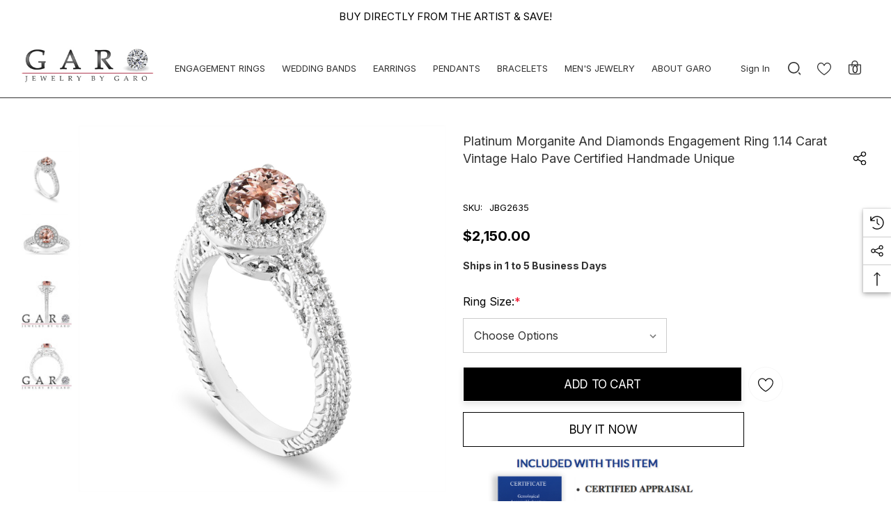

--- FILE ---
content_type: text/html; charset=UTF-8
request_url: https://www.jewelrybygaro.com/platinum-morganite-and-diamonds-engagement-ring-1-14-carat-vintage-halo-pave-certified-handmade-unique/
body_size: 40882
content:


<!DOCTYPE html>
<html class="no-js" lang="en">
    <head>
        
                <link rel="shortcut icon" href="/favicon.ico" type="image/x-icon" />
<link rel="apple-touch-icon" href="/apple-touch-icon.png" />
<link rel="apple-touch-icon" sizes="57x57" href="/apple-touch-icon-57x57.png" />
<link rel="apple-touch-icon" sizes="72x72" href="/apple-touch-icon-72x72.png" />
<link rel="apple-touch-icon" sizes="114x114" href="/apple-touch-icon-114x114.png" />
        <title>Platinum Morganite and Diamonds Engagement Ring 1.14 Carat Vintage Halo Pave Certified Handmade Unique</title>
        <link rel="dns-prefetch preconnect" href="https://cdn11.bigcommerce.com/s-7plbcvh" crossorigin><link rel="dns-prefetch preconnect" href="https://fonts.googleapis.com/" crossorigin><link rel="dns-prefetch preconnect" href="https://fonts.gstatic.com/" crossorigin>
        <meta property="product:price:amount" content="2150" /><meta property="product:price:currency" content="USD" /><meta property="og:url" content="https://www.jewelrybygaro.com/platinum-morganite-and-diamonds-engagement-ring-1-14-carat-vintage-halo-pave-certified-handmade-unique/" /><meta property="og:site_name" content="Jewelry by Garo" /><meta name="keywords" content="Morganite"><meta name="description" content="Platinum Morganite and Diamonds Engagement Ring 1.14 Carat Vintage Halo Pave Certified Handmade Unique"><link rel='canonical' href='https://www.jewelrybygaro.com/platinum-morganite-and-diamonds-engagement-ring-1-14-carat-vintage-halo-pave-certified-handmade-unique/' /><meta name='platform' content='bigcommerce.stencil' /><meta property="og:type" content="product" />
<meta property="og:title" content="Platinum Morganite and Diamonds Engagement Ring 1.14 Carat Vintage Halo Pave Certified Handmade Unique" />
<meta property="og:description" content="Platinum Morganite and Diamonds Engagement Ring 1.14 Carat Vintage Halo Pave Certified Handmade Unique" />
<meta property="og:image" content="https://cdn11.bigcommerce.com/s-7plbcvh/products/4731/images/22778/Platinum_Morganite_and_Diamonds_Engagement_Ring_1.14_Carat_Vintage_Halo_Pave_Certified_Handmade_Unique3__96168.1550253323.500.750.jpg?c=2" />
<meta property="og:availability" content="instock" />
<meta property="pinterest:richpins" content="enabled" />
        
         

        <link href="https://cdn11.bigcommerce.com/s-7plbcvh/product_images/fav-logo.jpg?t&#x3D;1730471543" rel="shortcut icon">
     
        <!--<meta name="viewport" content="width=device-width, initial-scale=1">-->
        <meta name="viewport" content="width=device-width, initial-scale=1, maximum-scale=1">

        <script nonce="">
            document.documentElement.className = document.documentElement.className.replace('no-js', 'js');
        </script>

        <script>
    function browserSupportsAllFeatures() {
        return window.Promise
            && window.fetch
            && window.URL
            && window.URLSearchParams
            && window.WeakMap
            // object-fit support
            && ('objectFit' in document.documentElement.style);
    }

    function loadScript(src) {
        var js = document.createElement('script');
        js.src = src;
        js.onerror = function () {
            console.error('Failed to load polyfill script ' + src);
        };
        document.head.appendChild(js);
    }

    if (!browserSupportsAllFeatures()) {
        loadScript('https://cdn11.bigcommerce.com/s-7plbcvh/stencil/c9e92450-e142-013d-fc77-1a38da9c99a0/e/8d350640-4b2f-013e-975e-06191ca8832a/dist/theme-bundle.polyfills.js');
    }
</script>
        <script nonce="">window.consentManagerTranslations = `{"locale":"en","locales":{"consent_manager.data_collection_warning":"en","consent_manager.accept_all_cookies":"en","consent_manager.gdpr_settings":"en","consent_manager.data_collection_preferences":"en","consent_manager.use_data_by_cookies":"en","consent_manager.data_categories_table":"en","consent_manager.allow":"en","consent_manager.accept":"en","consent_manager.deny":"en","consent_manager.dismiss":"en","consent_manager.reject_all":"en","consent_manager.category":"en","consent_manager.purpose":"en","consent_manager.functional_category":"en","consent_manager.functional_purpose":"en","consent_manager.analytics_category":"en","consent_manager.analytics_purpose":"en","consent_manager.targeting_category":"en","consent_manager.advertising_category":"en","consent_manager.advertising_purpose":"en","consent_manager.essential_category":"en","consent_manager.esential_purpose":"en","consent_manager.yes":"en","consent_manager.no":"en","consent_manager.not_available":"en","consent_manager.cancel":"en","consent_manager.save":"en","consent_manager.back_to_preferences":"en","consent_manager.close_without_changes":"en","consent_manager.unsaved_changes":"en","consent_manager.by_using":"en","consent_manager.agree_on_data_collection":"en","consent_manager.change_preferences":"en","consent_manager.cancel_dialog_title":"en","consent_manager.privacy_policy":"en","consent_manager.allow_category_tracking":"en","consent_manager.disallow_category_tracking":"en"},"translations":{"consent_manager.data_collection_warning":"We use cookies (and other similar technologies) to collect data to improve your shopping experience.","consent_manager.accept_all_cookies":"Accept All Cookies","consent_manager.gdpr_settings":"Settings","consent_manager.data_collection_preferences":"Website Data Collection Preferences","consent_manager.use_data_by_cookies":" uses data collected by cookies and JavaScript libraries to improve your shopping experience.","consent_manager.data_categories_table":"The table below outlines how we use this data by category. To opt out of a category of data collection, select 'No' and save your preferences.","consent_manager.allow":"Allow","consent_manager.accept":"Accept","consent_manager.deny":"Deny","consent_manager.dismiss":"Dismiss","consent_manager.reject_all":"Reject all","consent_manager.category":"Category","consent_manager.purpose":"Purpose","consent_manager.functional_category":"Functional","consent_manager.functional_purpose":"Enables enhanced functionality, such as videos and live chat. If you do not allow these, then some or all of these functions may not work properly.","consent_manager.analytics_category":"Analytics","consent_manager.analytics_purpose":"Provide statistical information on site usage, e.g., web analytics so we can improve this website over time.","consent_manager.targeting_category":"Targeting","consent_manager.advertising_category":"Advertising","consent_manager.advertising_purpose":"Used to create profiles or personalize content to enhance your shopping experience.","consent_manager.essential_category":"Essential","consent_manager.esential_purpose":"Essential for the site and any requested services to work, but do not perform any additional or secondary function.","consent_manager.yes":"Yes","consent_manager.no":"No","consent_manager.not_available":"N/A","consent_manager.cancel":"Cancel","consent_manager.save":"Save","consent_manager.back_to_preferences":"Back to Preferences","consent_manager.close_without_changes":"You have unsaved changes to your data collection preferences. Are you sure you want to close without saving?","consent_manager.unsaved_changes":"You have unsaved changes","consent_manager.by_using":"By using our website, you're agreeing to our","consent_manager.agree_on_data_collection":"By using our website, you're agreeing to the collection of data as described in our ","consent_manager.change_preferences":"You can change your preferences at any time","consent_manager.cancel_dialog_title":"Are you sure you want to cancel?","consent_manager.privacy_policy":"Privacy Policy","consent_manager.allow_category_tracking":"Allow [CATEGORY_NAME] tracking","consent_manager.disallow_category_tracking":"Disallow [CATEGORY_NAME] tracking"}}`;</script>

        <script nonce="">
            window.lazySizesConfig = window.lazySizesConfig || {};
            window.lazySizesConfig.loadMode = 1;
        </script>
        <script nonce="" async src="https://cdn11.bigcommerce.com/s-7plbcvh/stencil/c9e92450-e142-013d-fc77-1a38da9c99a0/e/8d350640-4b2f-013e-975e-06191ca8832a/dist/theme-bundle.head_async.js"></script>

        <link href="https://fonts.googleapis.com/css?family=Forum:700,600,400%7CInter:700,500,400&display=block" rel="stylesheet">
        
        <link data-stencil-stylesheet href="https://cdn11.bigcommerce.com/s-7plbcvh/stencil/c9e92450-e142-013d-fc77-1a38da9c99a0/e/8d350640-4b2f-013e-975e-06191ca8832a/css/theme-f74fda10-4b2b-013e-6593-5eecfce2dbb8.css" rel="stylesheet">

        <!-- Start Tracking Code for analytics_facebook -->

<script>
!function(f,b,e,v,n,t,s){if(f.fbq)return;n=f.fbq=function(){n.callMethod?n.callMethod.apply(n,arguments):n.queue.push(arguments)};if(!f._fbq)f._fbq=n;n.push=n;n.loaded=!0;n.version='2.0';n.queue=[];t=b.createElement(e);t.async=!0;t.src=v;s=b.getElementsByTagName(e)[0];s.parentNode.insertBefore(t,s)}(window,document,'script','https://connect.facebook.net/en_US/fbevents.js');

fbq('set', 'autoConfig', 'false', '305994834157443');
fbq('dataProcessingOptions', ['LDU'], 0, 0);
fbq('init', '305994834157443', {"external_id":"f05baa5a-a898-45c5-b71d-cca363647a3b"});
fbq('set', 'agent', 'bigcommerce', '305994834157443');

function trackEvents() {
    var pathName = window.location.pathname;

    fbq('track', 'PageView', {}, "");

    // Search events start -- only fire if the shopper lands on the /search.php page
    if (pathName.indexOf('/search.php') === 0 && getUrlParameter('search_query')) {
        fbq('track', 'Search', {
            content_type: 'product_group',
            content_ids: [],
            search_string: getUrlParameter('search_query')
        });
    }
    // Search events end

    // Wishlist events start -- only fire if the shopper attempts to add an item to their wishlist
    if (pathName.indexOf('/wishlist.php') === 0 && getUrlParameter('added_product_id')) {
        fbq('track', 'AddToWishlist', {
            content_type: 'product_group',
            content_ids: []
        });
    }
    // Wishlist events end

    // Lead events start -- only fire if the shopper subscribes to newsletter
    if (pathName.indexOf('/subscribe.php') === 0 && getUrlParameter('result') === 'success') {
        fbq('track', 'Lead', {});
    }
    // Lead events end

    // Registration events start -- only fire if the shopper registers an account
    if (pathName.indexOf('/login.php') === 0 && getUrlParameter('action') === 'account_created') {
        fbq('track', 'CompleteRegistration', {}, "");
    }
    // Registration events end

    

    function getUrlParameter(name) {
        var cleanName = name.replace(/[\[]/, '\[').replace(/[\]]/, '\]');
        var regex = new RegExp('[\?&]' + cleanName + '=([^&#]*)');
        var results = regex.exec(window.location.search);
        return results === null ? '' : decodeURIComponent(results[1].replace(/\+/g, ' '));
    }
}

if (window.addEventListener) {
    window.addEventListener("load", trackEvents, false)
}
</script>
<noscript><img height="1" width="1" style="display:none" alt="null" src="https://www.facebook.com/tr?id=305994834157443&ev=PageView&noscript=1&a=plbigcommerce1.2&eid="/></noscript>

<!-- End Tracking Code for analytics_facebook -->

<!-- Start Tracking Code for analytics_googleanalytics -->

<script>
  (function(i,s,o,g,r,a,m){i['GoogleAnalyticsObject']=r;i[r]=i[r]||function(){
  (i[r].q=i[r].q||[]).push(arguments)},i[r].l=1*new Date();a=s.createElement(o),
  m=s.getElementsByTagName(o)[0];a.async=1;a.src=g;m.parentNode.insertBefore(a,m)
  })(window,document,'script','//www.google-analytics.com/analytics.js','ga');

  ga('create', 'UA-53663026-1', 'auto');
  ga('send', 'pageview');

</script>



<!-- End Tracking Code for analytics_googleanalytics -->

<!-- Start Tracking Code for analytics_googleanalytics4 -->

<script data-cfasync="false" src="https://cdn11.bigcommerce.com/shared/js/google_analytics4_bodl_subscribers-358423becf5d870b8b603a81de597c10f6bc7699.js" integrity="sha256-gtOfJ3Avc1pEE/hx6SKj/96cca7JvfqllWA9FTQJyfI=" crossorigin="anonymous"></script>
<script data-cfasync="false">
  (function () {
    window.dataLayer = window.dataLayer || [];

    function gtag(){
        dataLayer.push(arguments);
    }

    function initGA4(event) {
         function setupGtag() {
            function configureGtag() {
                gtag('js', new Date());
                gtag('set', 'developer_id.dMjk3Nj', true);
                gtag('config', 'G-8NTW3ZEZFC');
            }

            var script = document.createElement('script');

            script.src = 'https://www.googletagmanager.com/gtag/js?id=G-8NTW3ZEZFC';
            script.async = true;
            script.onload = configureGtag;

            document.head.appendChild(script);
        }

        setupGtag();

        if (typeof subscribeOnBodlEvents === 'function') {
            subscribeOnBodlEvents('G-8NTW3ZEZFC', false);
        }

        window.removeEventListener(event.type, initGA4);
    }

    

    var eventName = document.readyState === 'complete' ? 'consentScriptsLoaded' : 'DOMContentLoaded';
    window.addEventListener(eventName, initGA4, false);
  })()
</script>

<!-- End Tracking Code for analytics_googleanalytics4 -->

<!-- Start Tracking Code for analytics_siteverification -->

<meta name="p:domain_verify" content="235278f67932c22ce8b58d4bfcf79991"/>
<meta name="google-site-verification" content="VcdwIvE-rl5DsNMKHTIYrEI5ORJdhg6EWvf5kB507c0" />

<!-- End Tracking Code for analytics_siteverification -->


<script type="text/javascript" src="https://checkout-sdk.bigcommerce.com/v1/loader.js" defer ></script>
<script src="https://www.google.com/recaptcha/api.js" async defer></script>
<script type="text/javascript">
var BCData = {"product_attributes":{"sku":"JBG2635","upc":null,"mpn":null,"gtin":null,"weight":null,"base":true,"image":null,"price":{"without_tax":{"formatted":"$2,150.00","value":2150,"currency":"USD"},"tax_label":"Sales Tax"},"stock":null,"instock":true,"stock_message":null,"purchasable":true,"purchasing_message":null,"call_for_price_message":null}};
</script>
<script async src="//static.zotabox.com/a/0/a0d3eb15553f1f6cd436a4e69f139e44/widgets.js"></script> <script type="text/javascript"  src="https://appdevelopergroup.co/apps/bc_seasoneffects/js/effect.js?shop=096ab596646da41572b619182bc69949"></script>
 <script data-cfasync="false" src="https://microapps.bigcommerce.com/bodl-events/1.9.4/index.js" integrity="sha256-Y0tDj1qsyiKBRibKllwV0ZJ1aFlGYaHHGl/oUFoXJ7Y=" nonce="" crossorigin="anonymous"></script>
 <script data-cfasync="false" nonce="">

 (function() {
    function decodeBase64(base64) {
       const text = atob(base64);
       const length = text.length;
       const bytes = new Uint8Array(length);
       for (let i = 0; i < length; i++) {
          bytes[i] = text.charCodeAt(i);
       }
       const decoder = new TextDecoder();
       return decoder.decode(bytes);
    }
    window.bodl = JSON.parse(decodeBase64("[base64]"));
 })()

 </script>

<script nonce="">
(function () {
    var xmlHttp = new XMLHttpRequest();

    xmlHttp.open('POST', 'https://bes.gcp.data.bigcommerce.com/nobot');
    xmlHttp.setRequestHeader('Content-Type', 'application/json');
    xmlHttp.send('{"store_id":"756350","timezone_offset":"-5.0","timestamp":"2026-01-17T02:32:22.26651600Z","visit_id":"9447615e-8843-419e-b46a-820fd3996cd4","channel_id":1}');
})();
</script>

        
      <!-- Begin Favicon Data -->

<meta content="yes" name="apple-mobile-web-app-capable">
<meta name="apple-mobile-web-app-status-bar-style" content="black-translucent">


<link rel="icon" type="image/png" sizes="16x16" href="/content/apple-touch-icon-16x16.png">

<link rel="shortcut icon" sizes="16x16 24x24 32x32 48x48 64x64" href="/content/favicon.ico">
<link rel="apple-touch-icon" sizes="57x57" href="/content/apple-touch-icon-57x57.png">
<link rel="apple-touch-icon-precomposed" sizes="57x57" href="/content/apple-touch-icon-57x57.png">
<link rel="apple-touch-icon" sizes="72x72" href="/content/apple-touch-icon-72x72.png">
<link rel="apple-touch-icon" sizes="114x114" href="/content/apple-touch-icon-114x114.png">

<link rel="apple-touch-icon" sizes="144x144" href="/content/apple-touch-icon-144x144.png">


<link rel="manifest" href="/content/site.webmanifest">
<link rel="mask-icon" href="/content/safari-pinned-tab.svg" color="#5bbad5">

<link rel="apple-touch-icon" href="/content/apple-touch-icon-120x120.png" sizes="120x120">
<link rel="apple-touch-icon" href="/content/apple-touch-icon-152x152.png" sizes="152x152">
<link rel="apple-touch-icon" href="/content/apple-touch-icon-180x180.png" sizes="180x180">
<link rel="manifest" href="/content/site.webmanifest">
<link rel="mask-icon" href="/content/safari-pinned-tab.svg" color="#5bbad5">
<link rel="shortcut icon" href="/content/favicon.ico">
<meta name="msapplication-TileColor" content="#da532c">
<meta name="msapplication-config" content="/content/browserconfig.xml">
<meta name="theme-color" content="#ffffff">
<meta name="google-site-verification" content="YK-boJ3DNkEOuBD-zRBQZ3Mwj2jTS22g-FBk5mqiN68" />
<?xml version="1.0" encoding="utf-8"?>
<browserconfig>
<msapplication>
<tile>
<square70x70logo src="/content/apple-touch-icon-72x72.png"/>
<square150x150logo src="/content/apple-touch-icon-152x152.png"/>
</tile>
</msapplication>
</browserconfig>
   <!-- End Favicon Data -->

    </head>
    <body
        class="page-type-product home-layout-3"
        data-page-type="product">
        <svg data-src="https://cdn11.bigcommerce.com/s-7plbcvh/stencil/c9e92450-e142-013d-fc77-1a38da9c99a0/e/8d350640-4b2f-013e-975e-06191ca8832a/img/icon-sprite.svg" class="icons-svg-sprite"></svg>

        <a href="#main-content" class="skip-to-main-link">Skip to main content</a>

    <header class="header header-sticky" role="banner">
    <div class="halo-topHeader">
        <div class="container">
            <nav class="navUser">
    <div class="top-menu-tab" data-menu-tab></div>
    <div class="navUser-section navUser-section--text">
        <div class="navUser-item navUser-item--text">
            <div class="navUser-item__item">
                <span class="navUser-action">
                    <span class="text">BUY DIRECTLY FROM THE ARTIST & SAVE!</span>
                </span>
            </div>
        </div>
    </div>

</nav>
        </div>
    </div>
    <div class="halo-middleHeader">
        <div class="container">
            <div class="middleHeader-item text-left">
                <div class="middleHeader-item__item item--hamburger">
                    <a class="mobileMenu-toggle" href="#" data-mobile-menu-toggle="menu">
                        <span class="mobileMenu-toggleIcon">Toggle menu</span>
                    </a>
                </div>
                <div class="middleHeader-item__item item--searchMobile">
                    <a class="navUser-action" href="#" data-search="quickSearch" aria-controls="quickSearch"
                        aria-expanded="false">
                        <div class="navUser-icon">
                            <svg class="icon" role="img" aria-label="Search">
                                <title>Search</title>
                                <desc>Search entire store here...</desc>
                                <use xlink:href="#icon-search"></use>
                            </svg>
                        </div>
                    </a>
                </div>
            </div>
            <div class="middleHeader-item text-center">
                <div class="middleHeader-item__item item--logo">
                    <div class="header-logo">
                        <a href="https://www.jewelrybygaro.com/" class="header-logo__link" data-header-logo-link rel="preload" as="image">
            <img class="header-logo-image-unknown-size no-logo-transparent" src="https://cdn11.bigcommerce.com/s-7plbcvh/images/stencil/original/logo_1685305770__00168.original.jpeg" alt="Jewelry by Garo" title="Jewelry by Garo">
</a>
                    </div>
                </div>
            </div>
            <div class="middleHeader-item text-right">
                <div class="middleHeader-item__item item--account">
                    <a class="navUser-action" href="/login.php"  aria-label="Sign in" data-login-form>
                        <div class="navUser-icon">
                            <svg class="icon" role="img" aria-label="Account">
                                <title>Account</title>
                                <desc>Account</desc>
                                <use xlink:href="#icon-user"></use>
                            </svg>
                        </div>
                    </a>
                </div>
                <div class="middleHeader-item__item item--cart halo-cart">
                    <a class="navUser-action" data-cart-preview data-options="align:right" href="/cart.php"
                        aria-label="Cart with 0 items">
                        <div class="navUser-icon navUser-item-cartIcon">
                            <svg class="icon" role="img" aria-label="Review Your Cart">
                                <title>Review Your Cart</title>
                                <desc>Review Your Cart</desc>
                                <use xlink:href="#bag-min"></use>
                            
                            </svg>
                            <span class="countPill cart-quantity">0</span>
                        </div>
                    </a>
                </div>
            </div>
        </div>
    </div>

    <div class="halo-bottomHeader"
        data-prevent-quick-search-close>
        <div class="container">
            <div class="bottomHeader-item text-left">
                <div class="bottomHeader-item__item item--sticky-logo">
                    <div class="header-logo">
                        <a href="https://www.jewelrybygaro.com/" class="header-logo__link" data-header-logo-link rel="preload" as="image">
            <img class="header-logo-image-unknown-size no-logo-transparent" src="https://cdn11.bigcommerce.com/s-7plbcvh/images/stencil/original/logo_1685305770__00168.original.jpeg" alt="Jewelry by Garo" title="Jewelry by Garo">
</a>
                    </div>
                </div>
            </div>

            <div class="bottomHeader-item text-center">
                <div class="navPages-container bottomHeader-item__item" id="menu" data-menu>
                    <nav class="navPages">
    <ul class="navPages-list navPages-list-megamenu navPages-list-depth-max">
                   <li class="navPages-item has-dropdown">
                            <p class="navPages-action navPages-action-lv1 navPages-action-depth-max has-subMenu is-root activePage" data-label="https://www.jewelrybygaro.com/engagement-rings/" data-index="0">
        <a class="text" href="https://www.jewelrybygaro.com/engagement-rings/" aria-label="ENGAGEMENT RINGS">
          <span>ENGAGEMENT RINGS</span>
        </a>
        <span class="navPages-action-moreIcon" aria-hidden="true">
            <svg class="icon home-4"><use xlink:href="#icon-arrow-down-small" /></svg>
            <svg class="icon home-else"><use xlink:href="#icon-chevron-down" /></svg>
        </span>
    </p>
    <div class="navPage-subMenu navPage-subMenu-horizontal level-2" id="navPages-32" tabindex="-1">
    <ul class="navPage-subMenu-list">
        <li class="navPage-subMenu-item-parent navPage-subMenu-item-child navPage-subMenu-title">
            <p class="navPage-subMenu-action navPages-action navPages-action-lv1 navPages-action-depth-max has-subMenu">
                <span class="navPages-action-moreIcon" aria-hidden="true">
                    <svg class="icon"><use xlink:href="#icon-long-arrow-left" /></svg>
                </span>
                <a class="text" href="https://www.jewelrybygaro.com/engagement-rings/"><span>ENGAGEMENT RINGS</span></a>
            </p>
        </li>
        <li class="navPage-subMenu-item-child navPages-action-end navPage-subMenu-all">
            <a class="navPage-subMenu-action navPages-action navPages-action-lv1 no-subMenu" href="https://www.jewelrybygaro.com/engagement-rings/">
                <span class="text">All ENGAGEMENT RINGS</span>
            </a>
        </li>
                <li class="navPage-subMenu-item-child navPages-action-end">
                    <a class="navPage-subMenu-action navPages-action navPages-action-lv2 no-subMenu" href="https://www.jewelrybygaro.com/diamond-engagement-rings/"><span class="text">Diamond Engagement Rings</span></a>
                </li>
                <li class="navPage-subMenu-item-child navPages-action-end">
                    <a class="navPage-subMenu-action navPages-action navPages-action-lv2 no-subMenu" href="https://www.jewelrybygaro.com/white-diamond-engagement-rings/"><span class="text">White Diamond Engagement Rings</span></a>
                </li>
                <li class="navPage-subMenu-item-child navPages-action-end">
                    <a class="navPage-subMenu-action navPages-action navPages-action-lv2 no-subMenu" href="https://www.jewelrybygaro.com/lab-grown-diamond-engagement-rings/"><span class="text">Lab Grown Diamond Engagement Rings </span></a>
                </li>
                <li class="navPage-subMenu-item-child navPages-action-end">
                    <a class="navPage-subMenu-action navPages-action navPages-action-lv2 no-subMenu" href="https://www.jewelrybygaro.com/black-diamond-engagement-rings/"><span class="text">Black Diamond Engagement Rings</span></a>
                </li>
                <li class="navPage-subMenu-item-child navPages-action-end">
                    <a class="navPage-subMenu-action navPages-action navPages-action-lv2 no-subMenu" href="https://www.jewelrybygaro.com/blue-diamond-engagement-rings/"><span class="text">Blue Diamond Engagement Rings</span></a>
                </li>
                <li class="navPage-subMenu-item-child navPages-action-end">
                    <a class="navPage-subMenu-action navPages-action navPages-action-lv2 no-subMenu" href="https://www.jewelrybygaro.com/champagne-diamond-engagement-rings/"><span class="text">Champagne Diamond Engagement Rings</span></a>
                </li>
                <li class="navPage-subMenu-item-child navPages-action-end">
                    <a class="navPage-subMenu-action navPages-action navPages-action-lv2 no-subMenu" href="https://www.jewelrybygaro.com/green-diamond-engagement-rings/"><span class="text">Green Diamond Engagement Rings</span></a>
                </li>
                <li class="navPage-subMenu-item-child navPages-action-end">
                    <a class="navPage-subMenu-action navPages-action navPages-action-lv2 no-subMenu" href="https://www.jewelrybygaro.com/red-diamond-engagement-rings/"><span class="text">Red Diamond Engagement Rings</span></a>
                </li>
                <li class="navPage-subMenu-item-child navPages-action-end">
                    <a class="navPage-subMenu-action navPages-action navPages-action-lv2 no-subMenu" href="https://www.jewelrybygaro.com/yellow-diamond-engagement-rings/"><span class="text">Yellow Diamond Engagement Rings</span></a>
                </li>
                <li class="navPage-subMenu-item-child navPages-action-end">
                    <a class="navPage-subMenu-action navPages-action navPages-action-lv2 no-subMenu" href="https://www.jewelrybygaro.com/pink-diamond-engagement-rings/"><span class="text">Pink Diamond Engagement Rings </span></a>
                </li>
                <li class="navPage-subMenu-item-child navPages-action-end">
                    <a class="navPage-subMenu-action navPages-action navPages-action-lv2 no-subMenu" href="https://www.jewelrybygaro.com/purple-diamond-engagement-rings/"><span class="text">Purple Diamond Engagement Rings</span></a>
                </li>
                <li class="navPage-subMenu-item-child navPages-action-end">
                    <a class="navPage-subMenu-action navPages-action navPages-action-lv2 no-subMenu" href="https://www.jewelrybygaro.com/black-gold-engagement-rings/"><span class="text">Black Gold Engagement Rings</span></a>
                </li>
                <li class="navPage-subMenu-item-child navPages-action-end">
                    <a class="navPage-subMenu-action navPages-action navPages-action-lv2 no-subMenu" href="https://www.jewelrybygaro.com/floral-engagement-rings/"><span class="text">Floral Engagement Rings</span></a>
                </li>
                <li class="navPage-subMenu-item-child navPages-action-end">
                    <a class="navPage-subMenu-action navPages-action navPages-action-lv2 no-subMenu" href="https://www.jewelrybygaro.com/platinum-engagement-rings/"><span class="text">Platinum Engagement Rings</span></a>
                </li>
                <li class="navPage-subMenu-item-child navPages-action-end">
                    <a class="navPage-subMenu-action navPages-action navPages-action-lv2 no-subMenu" href="https://www.jewelrybygaro.com/solitaire-engagement-rings/"><span class="text">Solitaire Engagement Rings </span></a>
                </li>
                <li class="navPage-subMenu-item-child navPages-action-end">
                    <a class="navPage-subMenu-action navPages-action navPages-action-lv2 no-subMenu" href="https://www.jewelrybygaro.com/bridal-ring-sets/"><span class="text">Bridal Ring Sets </span></a>
                </li>
                <li class="navPage-subMenu-item-child navPages-action-end">
                    <a class="navPage-subMenu-action navPages-action navPages-action-lv2 no-subMenu" href="https://www.jewelrybygaro.com/three-stone-engagement-rings/"><span class="text">Three Stone Engagement Rings </span></a>
                </li>
                <li class="navPage-subMenu-item-child navPages-action-end">
                    <a class="navPage-subMenu-action navPages-action navPages-action-lv2 no-subMenu" href="https://www.jewelrybygaro.com/colored-diamond-engagement-rings/"><span class="text">Colored Diamond Engagement Rings </span></a>
                </li>
                <li class="navPage-subMenu-item-child navPages-action-end">
                    <a class="navPage-subMenu-action navPages-action navPages-action-lv2 no-subMenu" href="https://www.jewelrybygaro.com/vintage-engagement-rings/"><span class="text">Vintage Engagement Rings </span></a>
                </li>
                <li class="navPage-subMenu-item-child navPages-action-end">
                    <a class="navPage-subMenu-action navPages-action navPages-action-lv2 no-subMenu" href="https://www.jewelrybygaro.com/aquamarine-engagement-rings/"><span class="text">Aquamarine Engagement Rings</span></a>
                </li>
                <li class="navPage-subMenu-item-child navPages-action-end">
                    <a class="navPage-subMenu-action navPages-action navPages-action-lv2 no-subMenu" href="https://www.jewelrybygaro.com/garnet-engagement-rings/"><span class="text">Garnet Engagement Rings</span></a>
                </li>
                <li class="navPage-subMenu-item-child navPages-action-end">
                    <a class="navPage-subMenu-action navPages-action navPages-action-lv2 no-subMenu" href="https://www.jewelrybygaro.com/morganite-engagement-rings/"><span class="text">Morganite Engagement Rings</span></a>
                </li>
                <li class="navPage-subMenu-item-child navPages-action-end">
                    <a class="navPage-subMenu-action navPages-action navPages-action-lv2 no-subMenu" href="https://www.jewelrybygaro.com/pink-tourmaline-engagement-rings/"><span class="text">Pink Tourmaline Engagement Rings</span></a>
                </li>
                <li class="navPage-subMenu-item-child navPages-action-end">
                    <a class="navPage-subMenu-action navPages-action navPages-action-lv2 no-subMenu" href="https://www.jewelrybygaro.com/ruby-engagement-rings/"><span class="text">Ruby Engagement Rings</span></a>
                </li>
                <li class="navPage-subMenu-item-child navPages-action-end">
                    <a class="navPage-subMenu-action navPages-action navPages-action-lv2 no-subMenu" href="https://www.jewelrybygaro.com/sapphire-engagement-rings/"><span class="text">Sapphire Engagement Rings</span></a>
                </li>
                <li class="navPage-subMenu-item-child navPages-action-end">
                    <a class="navPage-subMenu-action navPages-action navPages-action-lv2 no-subMenu" href="https://www.jewelrybygaro.com/tanzanite-engagement-rings/"><span class="text">Tanzanite Engagement Rings</span></a>
                </li>
                <li class="navPage-subMenu-item-child navPages-action-end">
                    <a class="navPage-subMenu-action navPages-action navPages-action-lv2 no-subMenu" href="https://www.jewelrybygaro.com/peridot-engagement-rings/"><span class="text">Peridot Engagement Rings</span></a>
                </li>
                <li class="navPage-subMenu-item-child navPages-action-end">
                    <a class="navPage-subMenu-action navPages-action navPages-action-lv2 no-subMenu" href="https://www.jewelrybygaro.com/amethyst-engagement-rings/"><span class="text">Amethyst Engagement Rings</span></a>
                </li>
                <li class="navPage-subMenu-item-child navPages-action-end">
                    <a class="navPage-subMenu-action navPages-action navPages-action-lv2 no-subMenu" href="https://www.jewelrybygaro.com/blue-topaz-engagement-rings/"><span class="text">Blue Topaz Engagement Rings </span></a>
                </li>
                <li class="navPage-subMenu-item-child navPages-action-end">
                    <a class="navPage-subMenu-action navPages-action navPages-action-lv2 no-subMenu" href="https://www.jewelrybygaro.com/white-topaz-engagement-rings/"><span class="text">White Topaz Engagement Rings</span></a>
                </li>
                <li class="navPage-subMenu-item-child navPages-action-end">
                    <a class="navPage-subMenu-action navPages-action navPages-action-lv2 no-subMenu" href="https://www.jewelrybygaro.com/citrine-engagement-rings/"><span class="text">Citrine Engagement Rings</span></a>
                </li>
                <li class="navPage-subMenu-item-child navPages-action-end">
                    <a class="navPage-subMenu-action navPages-action navPages-action-lv2 no-subMenu" href="https://www.jewelrybygaro.com/moissanite-engagement-rings/"><span class="text">Moissanite Engagement Rings </span></a>
                </li>
                <li class="navPage-subMenu-item-child navPages-action-end">
                    <a class="navPage-subMenu-action navPages-action navPages-action-lv2 no-subMenu" href="https://www.jewelrybygaro.com/diamond-cocktail-rings/"><span class="text">Diamond Cocktail Rings</span></a>
                </li>
    </ul>
</div>


                    </li>
                   <li class="navPages-item has-dropdown">
                            <p class="navPages-action navPages-action-lv1 navPages-action-depth-max has-subMenu is-root" data-label="https://www.jewelrybygaro.com/wedding-bands/" data-index="1">
        <a class="text" href="https://www.jewelrybygaro.com/wedding-bands/" aria-label="WEDDING BANDS">
          <span>WEDDING BANDS</span>
        </a>
        <span class="navPages-action-moreIcon" aria-hidden="true">
            <svg class="icon home-4"><use xlink:href="#icon-arrow-down-small" /></svg>
            <svg class="icon home-else"><use xlink:href="#icon-chevron-down" /></svg>
        </span>
    </p>
    <div class="navPage-subMenu navPage-subMenu-horizontal level-2" id="navPages-40" tabindex="-1">
    <ul class="navPage-subMenu-list">
        <li class="navPage-subMenu-item-parent navPage-subMenu-item-child navPage-subMenu-title">
            <p class="navPage-subMenu-action navPages-action navPages-action-lv1 navPages-action-depth-max has-subMenu">
                <span class="navPages-action-moreIcon" aria-hidden="true">
                    <svg class="icon"><use xlink:href="#icon-long-arrow-left" /></svg>
                </span>
                <a class="text" href="https://www.jewelrybygaro.com/wedding-bands/"><span>WEDDING BANDS</span></a>
            </p>
        </li>
        <li class="navPage-subMenu-item-child navPages-action-end navPage-subMenu-all">
            <a class="navPage-subMenu-action navPages-action navPages-action-lv1 no-subMenu" href="https://www.jewelrybygaro.com/wedding-bands/">
                <span class="text">All WEDDING BANDS</span>
            </a>
        </li>
                <li class="navPage-subMenu-item-child navPages-action-end">
                    <a class="navPage-subMenu-action navPages-action navPages-action-lv2 no-subMenu" href="https://www.jewelrybygaro.com/diamond-wedding-bands/"><span class="text">Diamond Wedding Bands </span></a>
                </li>
                <li class="navPage-subMenu-item-child navPages-action-end">
                    <a class="navPage-subMenu-action navPages-action navPages-action-lv2 no-subMenu" href="https://www.jewelrybygaro.com/diamond-eternity-wedding-bands/"><span class="text">Diamond Eternity Wedding Bands</span></a>
                </li>
                <li class="navPage-subMenu-item-child navPages-action-end">
                    <a class="navPage-subMenu-action navPages-action navPages-action-lv2 no-subMenu" href="https://www.jewelrybygaro.com/his-and-hers-wedding-bands/"><span class="text">His and Hers Wedding Bands</span></a>
                </li>
                <li class="navPage-subMenu-item-child navPages-action-end">
                    <a class="navPage-subMenu-action navPages-action navPages-action-lv2 no-subMenu" href="https://www.jewelrybygaro.com/anniversary-bands/"><span class="text">Anniversary Bands</span></a>
                </li>
                <li class="navPage-subMenu-item-child navPages-action-end">
                    <a class="navPage-subMenu-action navPages-action navPages-action-lv2 no-subMenu" href="https://www.jewelrybygaro.com/black-diamond-wedding-bands/"><span class="text">Black Diamond Wedding Bands</span></a>
                </li>
                <li class="navPage-subMenu-item-child navPages-action-end">
                    <a class="navPage-subMenu-action navPages-action navPages-action-lv2 no-subMenu" href="https://www.jewelrybygaro.com/black-gold-wedding-bands/"><span class="text">Black Gold Wedding Bands</span></a>
                </li>
                <li class="navPage-subMenu-item-child navPages-action-end">
                    <a class="navPage-subMenu-action navPages-action navPages-action-lv2 no-subMenu" href="https://www.jewelrybygaro.com/blue-diamond-wedding-bands/"><span class="text">Blue Diamond Wedding Bands</span></a>
                </li>
                <li class="navPage-subMenu-item-child navPages-action-end">
                    <a class="navPage-subMenu-action navPages-action navPages-action-lv2 no-subMenu" href="https://www.jewelrybygaro.com/champagne-diamond-wedding-bands/"><span class="text">Champagne Diamond Wedding Bands</span></a>
                </li>
                <li class="navPage-subMenu-item-child navPages-action-end">
                    <a class="navPage-subMenu-action navPages-action navPages-action-lv2 no-subMenu" href="https://www.jewelrybygaro.com/sapphire-wedding-bands/"><span class="text">Sapphire Wedding Bands</span></a>
                </li>
                <li class="navPage-subMenu-item-child navPages-action-end">
                    <a class="navPage-subMenu-action navPages-action navPages-action-lv2 no-subMenu" href="https://www.jewelrybygaro.com/ruby-wedding-bands/"><span class="text">Ruby Wedding Bands </span></a>
                </li>
                <li class="navPage-subMenu-item-child navPages-action-end">
                    <a class="navPage-subMenu-action navPages-action navPages-action-lv2 no-subMenu" href="https://www.jewelrybygaro.com/garnet-wedding-bands/"><span class="text">Garnet Wedding Bands</span></a>
                </li>
                <li class="navPage-subMenu-item-child navPages-action-end">
                    <a class="navPage-subMenu-action navPages-action navPages-action-lv2 no-subMenu" href="https://www.jewelrybygaro.com/aquamarine-wedding-bands/"><span class="text">Aquamarine Wedding Bands </span></a>
                </li>
                <li class="navPage-subMenu-item-child navPages-action-end">
                    <a class="navPage-subMenu-action navPages-action navPages-action-lv2 no-subMenu" href="https://www.jewelrybygaro.com/amethyst-wedding-bands/"><span class="text">Amethyst Wedding Bands</span></a>
                </li>
    </ul>
</div>


                    </li>
                   <li class="navPages-item has-dropdown">
                            <p class="navPages-action navPages-action-lv1 navPages-action-depth-max has-subMenu is-root" data-label="https://www.jewelrybygaro.com/earrings/" data-index="2">
        <a class="text" href="https://www.jewelrybygaro.com/earrings/" aria-label="EARRINGS">
          <span>EARRINGS</span>
        </a>
        <span class="navPages-action-moreIcon" aria-hidden="true">
            <svg class="icon home-4"><use xlink:href="#icon-arrow-down-small" /></svg>
            <svg class="icon home-else"><use xlink:href="#icon-chevron-down" /></svg>
        </span>
    </p>
    <div class="navPage-subMenu navPage-subMenu-horizontal level-2" id="navPages-47" tabindex="-1">
    <ul class="navPage-subMenu-list">
        <li class="navPage-subMenu-item-parent navPage-subMenu-item-child navPage-subMenu-title">
            <p class="navPage-subMenu-action navPages-action navPages-action-lv1 navPages-action-depth-max has-subMenu">
                <span class="navPages-action-moreIcon" aria-hidden="true">
                    <svg class="icon"><use xlink:href="#icon-long-arrow-left" /></svg>
                </span>
                <a class="text" href="https://www.jewelrybygaro.com/earrings/"><span>EARRINGS</span></a>
            </p>
        </li>
        <li class="navPage-subMenu-item-child navPages-action-end navPage-subMenu-all">
            <a class="navPage-subMenu-action navPages-action navPages-action-lv1 no-subMenu" href="https://www.jewelrybygaro.com/earrings/">
                <span class="text">All EARRINGS</span>
            </a>
        </li>
                <li class="navPage-subMenu-item-child navPages-action-end">
                    <a class="navPage-subMenu-action navPages-action navPages-action-lv2 no-subMenu" href="https://www.jewelrybygaro.com/diamond-hoop-earrings/"><span class="text">Diamond Hoop Earrings</span></a>
                </li>
                <li class="navPage-subMenu-item-child navPages-action-end">
                    <a class="navPage-subMenu-action navPages-action navPages-action-lv2 no-subMenu" href="https://www.jewelrybygaro.com/diamond-dangle-earrings/"><span class="text">Diamond Dangle Earrings</span></a>
                </li>
                <li class="navPage-subMenu-item-child navPages-action-end">
                    <a class="navPage-subMenu-action navPages-action navPages-action-lv2 no-subMenu" href="https://www.jewelrybygaro.com/diamond-stud-earrings/"><span class="text">Diamond Stud Earrings</span></a>
                </li>
                <li class="navPage-subMenu-item-child navPages-action-end">
                    <a class="navPage-subMenu-action navPages-action navPages-action-lv2 no-subMenu" href="https://www.jewelrybygaro.com/black-diamond-earrings/"><span class="text">Black Diamond Earrings</span></a>
                </li>
                <li class="navPage-subMenu-item-child navPages-action-end">
                    <a class="navPage-subMenu-action navPages-action navPages-action-lv2 no-subMenu" href="https://www.jewelrybygaro.com/blue-diamond-earrings/"><span class="text">Blue Diamond Earrings</span></a>
                </li>
                <li class="navPage-subMenu-item-child navPages-action-end">
                    <a class="navPage-subMenu-action navPages-action navPages-action-lv2 no-subMenu" href="https://www.jewelrybygaro.com/champagne-diamond-earrings/"><span class="text">Champagne Diamond Earrings</span></a>
                </li>
                <li class="navPage-subMenu-item-child navPages-action-end">
                    <a class="navPage-subMenu-action navPages-action navPages-action-lv2 no-subMenu" href="https://www.jewelrybygaro.com/red-diamond-earrings/"><span class="text">Red Diamond Earrings </span></a>
                </li>
                <li class="navPage-subMenu-item-child navPages-action-end">
                    <a class="navPage-subMenu-action navPages-action navPages-action-lv2 no-subMenu" href="https://www.jewelrybygaro.com/aquamarine-earrings/"><span class="text">Aquamarine Earrings</span></a>
                </li>
                <li class="navPage-subMenu-item-child navPages-action-end">
                    <a class="navPage-subMenu-action navPages-action navPages-action-lv2 no-subMenu" href="https://www.jewelrybygaro.com/sapphire-earrings/"><span class="text">Sapphire Earrings</span></a>
                </li>
                <li class="navPage-subMenu-item-child navPages-action-end">
                    <a class="navPage-subMenu-action navPages-action navPages-action-lv2 no-subMenu" href="https://www.jewelrybygaro.com/ruby-earrings/"><span class="text">Ruby Earrings </span></a>
                </li>
                <li class="navPage-subMenu-item-child navPages-action-end">
                    <a class="navPage-subMenu-action navPages-action navPages-action-lv2 no-subMenu" href="https://www.jewelrybygaro.com/moissanite-earrings/"><span class="text">Moissanite Earrings</span></a>
                </li>
                <li class="navPage-subMenu-item-child navPages-action-end">
                    <a class="navPage-subMenu-action navPages-action navPages-action-lv2 no-subMenu" href="https://www.jewelrybygaro.com/birthstone-stud-earrings/"><span class="text">Birthstone Stud Earrings</span></a>
                </li>
                <li class="navPage-subMenu-item-child navPages-action-end">
                    <a class="navPage-subMenu-action navPages-action navPages-action-lv2 no-subMenu" href="https://www.jewelrybygaro.com/stud-earrings/"><span class="text">Stud Earrings</span></a>
                </li>
    </ul>
</div>


                    </li>
                   <li class="navPages-item has-dropdown">
                            <p class="navPages-action navPages-action-lv1 navPages-action-depth-max has-subMenu is-root" data-label="https://www.jewelrybygaro.com/pendant-and-necklace/" data-index="3">
        <a class="text" href="https://www.jewelrybygaro.com/pendant-and-necklace/" aria-label="PENDANTS">
          <span>PENDANTS</span>
        </a>
        <span class="navPages-action-moreIcon" aria-hidden="true">
            <svg class="icon home-4"><use xlink:href="#icon-arrow-down-small" /></svg>
            <svg class="icon home-else"><use xlink:href="#icon-chevron-down" /></svg>
        </span>
    </p>
    <div class="navPage-subMenu navPage-subMenu-horizontal level-2" id="navPages-49" tabindex="-1">
    <ul class="navPage-subMenu-list">
        <li class="navPage-subMenu-item-parent navPage-subMenu-item-child navPage-subMenu-title">
            <p class="navPage-subMenu-action navPages-action navPages-action-lv1 navPages-action-depth-max has-subMenu">
                <span class="navPages-action-moreIcon" aria-hidden="true">
                    <svg class="icon"><use xlink:href="#icon-long-arrow-left" /></svg>
                </span>
                <a class="text" href="https://www.jewelrybygaro.com/pendant-and-necklace/"><span>PENDANTS</span></a>
            </p>
        </li>
        <li class="navPage-subMenu-item-child navPages-action-end navPage-subMenu-all">
            <a class="navPage-subMenu-action navPages-action navPages-action-lv1 no-subMenu" href="https://www.jewelrybygaro.com/pendant-and-necklace/">
                <span class="text">All PENDANTS</span>
            </a>
        </li>
                <li class="navPage-subMenu-item-child navPages-action-end">
                    <a class="navPage-subMenu-action navPages-action navPages-action-lv2 no-subMenu" href="https://www.jewelrybygaro.com/diamond-pendant-and-necklace/"><span class="text">Diamond Pendant and Necklace</span></a>
                </li>
                <li class="navPage-subMenu-item-child navPages-action-end">
                    <a class="navPage-subMenu-action navPages-action navPages-action-lv2 no-subMenu" href="https://www.jewelrybygaro.com/floral-pendant-necklace/"><span class="text">Floral Pendant Necklace </span></a>
                </li>
                <li class="navPage-subMenu-item-child navPages-action-end">
                    <a class="navPage-subMenu-action navPages-action navPages-action-lv2 no-subMenu" href="https://www.jewelrybygaro.com/black-diamond-pendant/"><span class="text">Black Diamond Pendant</span></a>
                </li>
                <li class="navPage-subMenu-item-child navPages-action-end">
                    <a class="navPage-subMenu-action navPages-action navPages-action-lv2 no-subMenu" href="https://www.jewelrybygaro.com/blue-diamond-pendant/"><span class="text">Blue Diamond Pendant </span></a>
                </li>
                <li class="navPage-subMenu-item-child navPages-action-end">
                    <a class="navPage-subMenu-action navPages-action navPages-action-lv2 no-subMenu" href="https://www.jewelrybygaro.com/champagne-diamond-pendant/"><span class="text">Champagne Diamond Pendant</span></a>
                </li>
                <li class="navPage-subMenu-item-child navPages-action-end">
                    <a class="navPage-subMenu-action navPages-action navPages-action-lv2 no-subMenu" href="https://www.jewelrybygaro.com/key-pendant-necklace/"><span class="text">Key Pendant Necklace </span></a>
                </li>
                <li class="navPage-subMenu-item-child navPages-action-end">
                    <a class="navPage-subMenu-action navPages-action navPages-action-lv2 no-subMenu" href="https://www.jewelrybygaro.com/red-diamond-pendant/"><span class="text">Red Diamond Pendant</span></a>
                </li>
                <li class="navPage-subMenu-item-child navPages-action-end">
                    <a class="navPage-subMenu-action navPages-action navPages-action-lv2 no-subMenu" href="https://www.jewelrybygaro.com/heart-pendant-necklace/"><span class="text">Heart Pendant Necklace</span></a>
                </li>
                <li class="navPage-subMenu-item-child navPages-action-end">
                    <a class="navPage-subMenu-action navPages-action navPages-action-lv2 no-subMenu" href="https://www.jewelrybygaro.com/ruby-pendant-necklace/"><span class="text">Ruby Pendant Necklace </span></a>
                </li>
                <li class="navPage-subMenu-item-child navPages-action-end">
                    <a class="navPage-subMenu-action navPages-action navPages-action-lv2 no-subMenu" href="https://www.jewelrybygaro.com/sapphire-pendant-necklace/"><span class="text">Sapphire Pendant Necklace </span></a>
                </li>
                <li class="navPage-subMenu-item-child navPages-action-end">
                    <a class="navPage-subMenu-action navPages-action navPages-action-lv2 no-subMenu" href="https://www.jewelrybygaro.com/aquamarine-pendant-necklace/"><span class="text">Aquamarine Pendant Necklace</span></a>
                </li>
                <li class="navPage-subMenu-item-child navPages-action-end">
                    <a class="navPage-subMenu-action navPages-action navPages-action-lv2 no-subMenu" href="https://www.jewelrybygaro.com/morganite-pendant-necklace/"><span class="text">Morganite Pendant Necklace </span></a>
                </li>
                <li class="navPage-subMenu-item-child navPages-action-end">
                    <a class="navPage-subMenu-action navPages-action navPages-action-lv2 no-subMenu" href="https://www.jewelrybygaro.com/hamsa-pendant-necklace/"><span class="text">Hamsa Pendant Necklace</span></a>
                </li>
                <li class="navPage-subMenu-item-child navPages-action-end">
                    <a class="navPage-subMenu-action navPages-action navPages-action-lv2 no-subMenu" href="https://www.jewelrybygaro.com/evil-eye-pendant-necklace/"><span class="text">Evil Eye Pendant Necklace </span></a>
                </li>
                <li class="navPage-subMenu-item-child navPages-action-end">
                    <a class="navPage-subMenu-action navPages-action navPages-action-lv2 no-subMenu" href="https://www.jewelrybygaro.com/diamond-by-the-yard-necklace/"><span class="text">Diamond by the Yard Necklace</span></a>
                </li>
                <li class="navPage-subMenu-item-child navPages-action-end">
                    <a class="navPage-subMenu-action navPages-action navPages-action-lv2 no-subMenu" href="https://www.jewelrybygaro.com/birthstone-pendant-necklace/"><span class="text">Birthstone Pendant Necklace</span></a>
                </li>
                <li class="navPage-subMenu-item-child navPages-action-end">
                    <a class="navPage-subMenu-action navPages-action navPages-action-lv2 no-subMenu" href="https://www.jewelrybygaro.com/cross-pendant-necklace/"><span class="text">Cross Pendant Necklace</span></a>
                </li>
    </ul>
</div>


                    </li>
                   <li class="navPages-item has-dropdown">
                            <p class="navPages-action navPages-action-lv1 navPages-action-depth-max has-subMenu is-root" data-label="https://www.jewelrybygaro.com/bracelets/" data-index="4">
        <a class="text" href="https://www.jewelrybygaro.com/bracelets/" aria-label="BRACELETS">
          <span>BRACELETS</span>
        </a>
        <span class="navPages-action-moreIcon" aria-hidden="true">
            <svg class="icon home-4"><use xlink:href="#icon-arrow-down-small" /></svg>
            <svg class="icon home-else"><use xlink:href="#icon-chevron-down" /></svg>
        </span>
    </p>
    <div class="navPage-subMenu navPage-subMenu-horizontal level-2" id="navPages-132" tabindex="-1">
    <ul class="navPage-subMenu-list">
        <li class="navPage-subMenu-item-parent navPage-subMenu-item-child navPage-subMenu-title">
            <p class="navPage-subMenu-action navPages-action navPages-action-lv1 navPages-action-depth-max has-subMenu">
                <span class="navPages-action-moreIcon" aria-hidden="true">
                    <svg class="icon"><use xlink:href="#icon-long-arrow-left" /></svg>
                </span>
                <a class="text" href="https://www.jewelrybygaro.com/bracelets/"><span>BRACELETS</span></a>
            </p>
        </li>
        <li class="navPage-subMenu-item-child navPages-action-end navPage-subMenu-all">
            <a class="navPage-subMenu-action navPages-action navPages-action-lv1 no-subMenu" href="https://www.jewelrybygaro.com/bracelets/">
                <span class="text">All BRACELETS</span>
            </a>
        </li>
                <li class="navPage-subMenu-item-child navPages-action-end">
                    <a class="navPage-subMenu-action navPages-action navPages-action-lv2 no-subMenu" href="https://www.jewelrybygaro.com/diamond-by-the-yard-bracelet/"><span class="text">Diamond By The Yard Bracelet</span></a>
                </li>
                <li class="navPage-subMenu-item-child navPages-action-end">
                    <a class="navPage-subMenu-action navPages-action navPages-action-lv2 no-subMenu" href="https://www.jewelrybygaro.com/hamsa-bracelet/"><span class="text">Hamsa Bracelet </span></a>
                </li>
                <li class="navPage-subMenu-item-child navPages-action-end">
                    <a class="navPage-subMenu-action navPages-action navPages-action-lv2 no-subMenu" href="https://www.jewelrybygaro.com/diamond-bracelet/"><span class="text">Diamond Bracelet</span></a>
                </li>
    </ul>
</div>


                    </li>
                   <li class="navPages-item has-dropdown">
                            <p class="navPages-action navPages-action-lv1 navPages-action-depth-max has-subMenu is-root" data-label="https://www.jewelrybygaro.com/mens-jewelry/" data-index="5">
        <a class="text" href="https://www.jewelrybygaro.com/mens-jewelry/" aria-label="MEN&#x27;S JEWELRY">
          <span>MEN&#x27;S JEWELRY</span>
        </a>
        <span class="navPages-action-moreIcon" aria-hidden="true">
            <svg class="icon home-4"><use xlink:href="#icon-arrow-down-small" /></svg>
            <svg class="icon home-else"><use xlink:href="#icon-chevron-down" /></svg>
        </span>
    </p>
    <div class="navPage-subMenu navPage-subMenu-horizontal level-2" id="navPages-53" tabindex="-1">
    <ul class="navPage-subMenu-list">
        <li class="navPage-subMenu-item-parent navPage-subMenu-item-child navPage-subMenu-title">
            <p class="navPage-subMenu-action navPages-action navPages-action-lv1 navPages-action-depth-max has-subMenu">
                <span class="navPages-action-moreIcon" aria-hidden="true">
                    <svg class="icon"><use xlink:href="#icon-long-arrow-left" /></svg>
                </span>
                <a class="text" href="https://www.jewelrybygaro.com/mens-jewelry/"><span>MEN&#x27;S JEWELRY</span></a>
            </p>
        </li>
        <li class="navPage-subMenu-item-child navPages-action-end navPage-subMenu-all">
            <a class="navPage-subMenu-action navPages-action navPages-action-lv1 no-subMenu" href="https://www.jewelrybygaro.com/mens-jewelry/">
                <span class="text">All MEN&#x27;S JEWELRY</span>
            </a>
        </li>
                <li class="navPage-subMenu-item-child navPages-action-end">
                    <a class="navPage-subMenu-action navPages-action navPages-action-lv2 no-subMenu" href="https://www.jewelrybygaro.com/mens-diamond-rings/"><span class="text">Men&#x27;s Diamond Rings </span></a>
                </li>
                <li class="navPage-subMenu-item-child navPages-action-end">
                    <a class="navPage-subMenu-action navPages-action navPages-action-lv2 no-subMenu" href="https://www.jewelrybygaro.com/mens-wedding-bands/"><span class="text">Men&#x27;s Wedding Bands  </span></a>
                </li>
                <li class="navPage-subMenu-item-child navPages-action-end">
                    <a class="navPage-subMenu-action navPages-action navPages-action-lv2 no-subMenu" href="https://www.jewelrybygaro.com/mens-stud-earrings/"><span class="text">Men&#x27;s Stud Earrings</span></a>
                </li>
                <li class="navPage-subMenu-item-child navPages-action-end">
                    <a class="navPage-subMenu-action navPages-action navPages-action-lv2 no-subMenu" href="https://www.jewelrybygaro.com/mens-hoop-earrings/"><span class="text">Men&#x27;s Hoop Earrings</span></a>
                </li>
    </ul>
</div>


                    </li>
                <li class="navPages-item navPages-item-page has-dropdown">
                        <p class="navPages-action navPages-action-lv1 navPages-action-depth-max has-subMenu is-root" data-label="https://www.jewelrybygaro.com/about-garo/" data-index="0">
        <a class="text" href="https://www.jewelrybygaro.com/about-garo/" aria-label="ABOUT GARO">
          <span>ABOUT GARO</span>
        </a>
        <span class="navPages-action-moreIcon" aria-hidden="true">
            <svg class="icon home-4"><use xlink:href="#icon-arrow-down-small" /></svg>
            <svg class="icon home-else"><use xlink:href="#icon-chevron-down" /></svg>
        </span>
    </p>
    <div class="navPage-subMenu navPage-subMenu-horizontal level-2" id="navPages-" tabindex="-1">
    <ul class="navPage-subMenu-list">
        <li class="navPage-subMenu-item-parent navPage-subMenu-item-child navPage-subMenu-title">
            <p class="navPage-subMenu-action navPages-action navPages-action-lv1 navPages-action-depth-max has-subMenu">
                <span class="navPages-action-moreIcon" aria-hidden="true">
                    <svg class="icon"><use xlink:href="#icon-long-arrow-left" /></svg>
                </span>
                <a class="text" href="https://www.jewelrybygaro.com/about-garo/"><span>ABOUT GARO</span></a>
            </p>
        </li>
        <li class="navPage-subMenu-item-child navPages-action-end navPage-subMenu-all">
            <a class="navPage-subMenu-action navPages-action navPages-action-lv1 no-subMenu" href="https://www.jewelrybygaro.com/about-garo/">
                <span class="text">All ABOUT GARO</span>
            </a>
        </li>
                <li class="navPage-subMenu-item-child navPages-action-end">
                    <a class="navPage-subMenu-action navPages-action navPages-action-lv2 no-subMenu" href="/about-garo/"><span class="text">About Me</span></a>
                </li>
                <li class="navPage-subMenu-item-child navPages-action-end">
                    <a class="navPage-subMenu-action navPages-action navPages-action-lv2 no-subMenu" href="https://www.jewelrybygaro.com/contact"><span class="text">Contact Me</span></a>
                </li>
                <li class="navPage-subMenu-item-child navPages-action-end">
                    <a class="navPage-subMenu-action navPages-action navPages-action-lv2 no-subMenu" href="https://www.jewelrybygaro.com/reviews/"><span class="text">Read Reviews</span></a>
                </li>
                <li class="navPage-subMenu-item-child navPages-action-end">
                    <a class="navPage-subMenu-action navPages-action navPages-action-lv2 no-subMenu" href="https://www.jewelrybygaro.com/privacy-policy/"><span class="text">Privacy Policy</span></a>
                </li>
                <li class="navPage-subMenu-item-child navPages-action-end">
                    <a class="navPage-subMenu-action navPages-action navPages-action-lv2 no-subMenu" href="https://www.jewelrybygaro.com/shipping-returns/"><span class="text">Shipping &amp; Returns</span></a>
                </li>
    </ul>
</div>


                </li>
    </ul>
</nav>
                </div>
            </div>

            <div class="bottomHeader-item text-right">
                <nav class="navUser">
    <div class="bottomHeader-item">
            <ul class="navUser-section navUser-section--alt">
                <li class="navUser-item navUser-item--account">
                    <div class="navUser-item__item">
                        <a class="navUser-action" href="/login.php" aria-label="Sign in"
                            data-login-form>
                            <span class="login-text">Sign In</span>
                        </a>
                    </div>
                </li>
                <li class="navUser-item item--searchMobile">
                    <a class="navUser-action" href="#" data-search="quickSearch" aria-controls="quickSearch" aria-expanded="false">
                        <div class="navUser-icon">
                            <svg class="icon" role="img" aria-label="Search">
                                <title>Search</title>
                                <desc>Search entire store here...</desc>
                                <use xlink:href="#search-white"></use>
                            </svg>
                        </div>
                        <div class="item--quicksearch halo-search halo-search-main" style="display: none;">
                            <div id="quickSearch" class="quickSearch">
                                <form class="form" onsubmit="return false" data-url="/search.php" data-quick-search-form>
    <fieldset class="form-fieldset">
        <div class="form-field">
            <label class="is-srOnly" for="quick_search_header">Search</label>
            <input class="form-input" 
                   data-search-quick 
                   name="quick_search_header" 
                   id="quick_search_header" 
                   data-error-message="Search field cannot be empty." 
                   placeholder="Search entire store here..." 
                   autocomplete="off">
            <button type="submit" class="button button--primary" aria-label="Search"><svg class="icon"><use xlink:href="#icon-search"></use></svg></button>
        </div>
    </fieldset>
</form>

                            </div>
                        </div>
                    </a>
                </li>
                <li class="navUser-item navUser-item--wishlist">
                    <div class="navUser-item__item">
                        <a class="navUser-action" href="/wishlist.php">
                            <div class="navUser-icon">
                                <svg class="icon" role="img" aria-label="Wish List">
                                    <title>Wish List</title>
                                    <desc>Wish List</desc>
                                    <use xlink:href="#icon-heart1"></use>
                                </svg>
                            </div>
                        </a>
                    </div>
                </li>
                <li class="navUser-item navUser-item--cart">
                    <a class="navUser-action" data-cart-preview data-options="align:right" href="/cart.php"
                        aria-label="Cart with 0 items">
                        <span class="navUser-item-cartLabel">
                            <svg class="icon" role="img" aria-label="Review Your Cart">
                                <title>Review Your Cart</title>
                                <desc>Review Your Cart</desc>
                                <use xlink:href="#bag-min"></use>
                            </svg>
                        </span>
                        <span class="countPill cart-quantity"></span>
                    </a>
                    <div class="dropdown-cart" id="cart-preview-dropdown" aria-hidden="true"></div>
                </li>
                    <li class="navUser-item navUser-item--currency">
                        <a class="navUser-action navUser-action--currencySelector has-dropdown" href="#"
                            data-dropdown="currencySelection" aria-controls="currencySelection" aria-expanded="false"
                            aria-label="USD">
                            <svg>
                                <use xmlns:xlink="http://www.w3.org/1999/xlink" xlink:href="#earth-min"></use>
                            </svg>
                        </a>
                        <ul class="dropdown-menu" id="currencySelection" data-dropdown-content aria-hidden="true" tabindex="-1">
                            <li class="dropdown-menu-title">
                                <span class="text">Select currency</span>
                            </li>
                            <li class="dropdown-menu-item">
                                <a href="https://www.jewelrybygaro.com/platinum-morganite-and-diamonds-engagement-ring-1-14-carat-vintage-halo-pave-certified-handmade-unique/?setCurrencyId=1" data-currency-code="USD" 
                                    data-cart-currency-switch-url="https://www.jewelrybygaro.com/cart/change-currency" 
                                    data-warning="Promotions and gift certificates that don&#x27;t apply to the new currency will be removed from your cart. Are you sure you want to continue?" 
                                    class="is-active" >
                                    <span class="flag"><img src="https://cdn11.bigcommerce.com/s-7plbcvh/lib/flags/us.gif" border="0" alt="" role="presentation" /></span>
                                    <span class="text">US Dollar</span>
                                </a>
                            </li>
                        </ul>
                    </li>
            </ul>
        <div class="item--cart halo-cart">
            <a class="navUser-action" data-cart-preview data-options="align:right" href="/cart.php"
                aria-label="Cart with 0 items">
                <span class="navUser-item-cartLabel">
                    <svg class="icon" role="img" aria-label="Review Your Cart">
                        <title>Review Your Cart</title>
                        <desc>Review Your Cart</desc>
                        <use xlink:href="#icon-cart"></use>
                    </svg>
                </span>
                <span class="countPill cart-quantity"></span>
            </a>
            <div class="dropdown-cart" id="cart-preview-dropdown" aria-hidden="true"></div>
        </div>
    </div>
</nav>
            </div>

            <div class="haloQuickSearchResults quickSearchResults haloCustomScrollbar" data-bind="html: results"></div>
            <div class="haloQuickSearchResults quickSearchResultsCustom haloCustomScrollbar">
                <div class="quickResults-wrapper">
</div>
            </div>
        </div>
    </div>
</header>

<div data-content-region="header_bottom--global"><div data-layout-id="353b1c12-5017-4068-92f2-3ecb7da50dca">       <div data-sub-layout-container="53f3fe44-c2ce-49d4-85e0-125b01e09c0c" data-layout-name="Layout">
    <style data-container-styling="53f3fe44-c2ce-49d4-85e0-125b01e09c0c">
        [data-sub-layout-container="53f3fe44-c2ce-49d4-85e0-125b01e09c0c"] {
            box-sizing: border-box;
            display: flex;
            flex-wrap: wrap;
            z-index: 0;
            position: relative;
            height: ;
            padding-top: 0px;
            padding-right: 0px;
            padding-bottom: 0px;
            padding-left: 0px;
            margin-top: 0px;
            margin-right: 0px;
            margin-bottom: 0px;
            margin-left: 0px;
            border-width: 0px;
            border-style: solid;
            border-color: #333333;
        }

        [data-sub-layout-container="53f3fe44-c2ce-49d4-85e0-125b01e09c0c"]:after {
            display: block;
            position: absolute;
            top: 0;
            left: 0;
            bottom: 0;
            right: 0;
            background-size: cover;
            z-index: auto;
        }
    </style>

    <div data-sub-layout="b0bacab2-e3e4-4c19-8569-d96db1adf8ec">
        <style data-column-styling="b0bacab2-e3e4-4c19-8569-d96db1adf8ec">
            [data-sub-layout="b0bacab2-e3e4-4c19-8569-d96db1adf8ec"] {
                display: flex;
                flex-direction: column;
                box-sizing: border-box;
                flex-basis: 100%;
                max-width: 100%;
                z-index: 0;
                position: relative;
                height: ;
                padding-top: 0px;
                padding-right: 0px;
                padding-bottom: 0px;
                padding-left: 0px;
                margin-top: 0px;
                margin-right: 0px;
                margin-bottom: 0px;
                margin-left: 0px;
                border-width: 0px;
                border-style: solid;
                border-color: #333333;
                justify-content: center;
            }
            [data-sub-layout="b0bacab2-e3e4-4c19-8569-d96db1adf8ec"]:after {
                display: block;
                position: absolute;
                top: 0;
                left: 0;
                bottom: 0;
                right: 0;
                background-size: cover;
                z-index: auto;
            }
            @media only screen and (max-width: 700px) {
                [data-sub-layout="b0bacab2-e3e4-4c19-8569-d96db1adf8ec"] {
                    flex-basis: 100%;
                    max-width: 100%;
                }
            }
        </style>
        <div data-widget-id="2dc02b8a-d95b-43bc-9aad-dd1a2f2a3aed" data-placement-id="1c93b0ab-c77f-46c0-ad7b-c9ec474da674" data-placement-status="ACTIVE">  <style>
        .page-type-category .page-description img {
        	 display: block;
        	 margin: 0 auto;
        }
    </style>
</div>
    </div>
</div>

</div></div>

        <div class="body" id="main-content" data-currency-code="USD">
     
    
                <div class="page-product-custom">
        <div class="halo-productView-top">
            <div class="container">
                <div class="breadcrumbs-product">
                    <nav aria-label="Breadcrumb">
    <ol class="breadcrumbs disable-srollbar">
                <li class="breadcrumb ">
                    <a class="breadcrumb-label"
                       href="https://www.jewelrybygaro.com/"
                       
                    >
                        <span>Home</span>
                    </a>
                </li>
                <li class="breadcrumb ">
                    <a class="breadcrumb-label"
                       href="https://www.jewelrybygaro.com/engagement-rings/"
                       
                    >
                        <span>ENGAGEMENT RINGS</span>
                    </a>
                </li>
                <li class="breadcrumb ">
                    <a class="breadcrumb-label"
                       href="https://www.jewelrybygaro.com/morganite-engagement-rings/"
                       
                    >
                        <span>Morganite Engagement Rings</span>
                    </a>
                </li>
                <li class="breadcrumb is-active">
                    <a class="breadcrumb-label"
                       href="https://www.jewelrybygaro.com/platinum-morganite-and-diamonds-engagement-ring-1-14-carat-vintage-halo-pave-certified-handmade-unique/"
                       aria-current="page"
                    >
                        <span>Platinum Morganite and Diamonds Engagement Ring 1.14 Carat Vintage Halo Pave Certified Handmade Unique</span>
                    </a>
                </li>
    </ol>
</nav>

<script type="application/ld+json">
{
    "@context": "https://schema.org",
    "@type": "BreadcrumbList",
    "itemListElement":
    [
        {
            "@type": "ListItem",
            "position": 1,
            "item": {
                "@id": "https://www.jewelrybygaro.com/",
                "name": "Home"
            }
        },
        {
            "@type": "ListItem",
            "position": 2,
            "item": {
                "@id": "https://www.jewelrybygaro.com/engagement-rings/",
                "name": "ENGAGEMENT RINGS"
            }
        },
        {
            "@type": "ListItem",
            "position": 3,
            "item": {
                "@id": "https://www.jewelrybygaro.com/morganite-engagement-rings/",
                "name": "Morganite Engagement Rings"
            }
        },
        {
            "@type": "ListItem",
            "position": 4,
            "item": {
                "@id": "https://www.jewelrybygaro.com/platinum-morganite-and-diamonds-engagement-ring-1-14-carat-vintage-halo-pave-certified-handmade-unique/",
                "name": "Platinum Morganite and Diamonds Engagement Ring 1.14 Carat Vintage Halo Pave Certified Handmade Unique"
            }
        }
    ]
}
</script>
                </div>

                <div class="productView halo-productView halo-productView-custom" 
    data-event-type="product"
    data-entity-id="4731"
    data-name="Platinum Morganite and Diamonds Engagement Ring 1.14 Carat Vintage Halo Pave Certified Handmade Unique"
    data-product-category="
        ENGAGEMENT RINGS, 
            ENGAGEMENT RINGS/Morganite Engagement Rings, 
            ENGAGEMENT RINGS/Platinum Engagement Rings, 
            ENGAGEMENT RINGS/Diamond Engagement Rings
    "
    data-product-brand=""
    data-product-price="
            2150
"
    data-product-variant="single-product-option"
>
    <div class="halo-productView-left productView-images zoom-image" data-image-gallery>
        <div class="productView-images-wrapper">
            <div class="productView-image-wrapper">
                    <div class="halo-badges halo-badges-left">
                    </div>
                    <div class="productView-nav"
                        data-slick='{
                            "arrows": false,
                            "dots": false,
                            "infinite": false,
                            "slidesToShow": 1,
                            "slidesToScroll": 1
                        }'>
                            <figure class="productView-image" 
                                data-fancybox="images"
                                href="https://cdn11.bigcommerce.com/s-7plbcvh/images/stencil/1280x1280/products/4731/22778/Platinum_Morganite_and_Diamonds_Engagement_Ring_1.14_Carat_Vintage_Halo_Pave_Certified_Handmade_Unique3__96168.1550253323.jpg?c=2" 
                                data-image-gallery-main
                                data-image-gallery-main-quick-view
                                data-zoom-image="https://cdn11.bigcommerce.com/s-7plbcvh/images/stencil/1280x1280/products/4731/22778/Platinum_Morganite_and_Diamonds_Engagement_Ring_1.14_Carat_Vintage_Halo_Pave_Certified_Handmade_Unique3__96168.1550253323.jpg?c=2"
                                data-image-gallery-new-image-url="https://cdn11.bigcommerce.com/s-7plbcvh/images/stencil/80w/products/4731/22778/Platinum_Morganite_and_Diamonds_Engagement_Ring_1.14_Carat_Vintage_Halo_Pave_Certified_Handmade_Unique3__96168.1550253323.jpg?c=2 80w, https://cdn11.bigcommerce.com/s-7plbcvh/images/stencil/160w/products/4731/22778/Platinum_Morganite_and_Diamonds_Engagement_Ring_1.14_Carat_Vintage_Halo_Pave_Certified_Handmade_Unique3__96168.1550253323.jpg?c=2 160w, https://cdn11.bigcommerce.com/s-7plbcvh/images/stencil/320w/products/4731/22778/Platinum_Morganite_and_Diamonds_Engagement_Ring_1.14_Carat_Vintage_Halo_Pave_Certified_Handmade_Unique3__96168.1550253323.jpg?c=2 320w, https://cdn11.bigcommerce.com/s-7plbcvh/images/stencil/640w/products/4731/22778/Platinum_Morganite_and_Diamonds_Engagement_Ring_1.14_Carat_Vintage_Halo_Pave_Certified_Handmade_Unique3__96168.1550253323.jpg?c=2 640w, https://cdn11.bigcommerce.com/s-7plbcvh/images/stencil/960w/products/4731/22778/Platinum_Morganite_and_Diamonds_Engagement_Ring_1.14_Carat_Vintage_Halo_Pave_Certified_Handmade_Unique3__96168.1550253323.jpg?c=2 960w, https://cdn11.bigcommerce.com/s-7plbcvh/images/stencil/1280w/products/4731/22778/Platinum_Morganite_and_Diamonds_Engagement_Ring_1.14_Carat_Vintage_Halo_Pave_Certified_Handmade_Unique3__96168.1550253323.jpg?c=2 1280w, https://cdn11.bigcommerce.com/s-7plbcvh/images/stencil/1920w/products/4731/22778/Platinum_Morganite_and_Diamonds_Engagement_Ring_1.14_Carat_Vintage_Halo_Pave_Certified_Handmade_Unique3__96168.1550253323.jpg?c=2 1920w, https://cdn11.bigcommerce.com/s-7plbcvh/images/stencil/2560w/products/4731/22778/Platinum_Morganite_and_Diamonds_Engagement_Ring_1.14_Carat_Vintage_Halo_Pave_Certified_Handmade_Unique3__96168.1550253323.jpg?c=2 2560w"
                                data-image-gallery-new-image-srcset="https://cdn11.bigcommerce.com/s-7plbcvh/images/stencil/80w/products/4731/22778/Platinum_Morganite_and_Diamonds_Engagement_Ring_1.14_Carat_Vintage_Halo_Pave_Certified_Handmade_Unique3__96168.1550253323.jpg?c=2 80w, https://cdn11.bigcommerce.com/s-7plbcvh/images/stencil/160w/products/4731/22778/Platinum_Morganite_and_Diamonds_Engagement_Ring_1.14_Carat_Vintage_Halo_Pave_Certified_Handmade_Unique3__96168.1550253323.jpg?c=2 160w, https://cdn11.bigcommerce.com/s-7plbcvh/images/stencil/320w/products/4731/22778/Platinum_Morganite_and_Diamonds_Engagement_Ring_1.14_Carat_Vintage_Halo_Pave_Certified_Handmade_Unique3__96168.1550253323.jpg?c=2 320w, https://cdn11.bigcommerce.com/s-7plbcvh/images/stencil/640w/products/4731/22778/Platinum_Morganite_and_Diamonds_Engagement_Ring_1.14_Carat_Vintage_Halo_Pave_Certified_Handmade_Unique3__96168.1550253323.jpg?c=2 640w, https://cdn11.bigcommerce.com/s-7plbcvh/images/stencil/960w/products/4731/22778/Platinum_Morganite_and_Diamonds_Engagement_Ring_1.14_Carat_Vintage_Halo_Pave_Certified_Handmade_Unique3__96168.1550253323.jpg?c=2 960w, https://cdn11.bigcommerce.com/s-7plbcvh/images/stencil/1280w/products/4731/22778/Platinum_Morganite_and_Diamonds_Engagement_Ring_1.14_Carat_Vintage_Halo_Pave_Certified_Handmade_Unique3__96168.1550253323.jpg?c=2 1280w, https://cdn11.bigcommerce.com/s-7plbcvh/images/stencil/1920w/products/4731/22778/Platinum_Morganite_and_Diamonds_Engagement_Ring_1.14_Carat_Vintage_Halo_Pave_Certified_Handmade_Unique3__96168.1550253323.jpg?c=2 1920w, https://cdn11.bigcommerce.com/s-7plbcvh/images/stencil/2560w/products/4731/22778/Platinum_Morganite_and_Diamonds_Engagement_Ring_1.14_Carat_Vintage_Halo_Pave_Certified_Handmade_Unique3__96168.1550253323.jpg?c=2 2560w">
                                <div class="productView-img-container">
                                    <a href="https://cdn11.bigcommerce.com/s-7plbcvh/images/stencil/1280x1280/products/4731/22778/Platinum_Morganite_and_Diamonds_Engagement_Ring_1.14_Carat_Vintage_Halo_Pave_Certified_Handmade_Unique3__96168.1550253323.jpg?c=2">
                                            <img src="https://cdn11.bigcommerce.com/s-7plbcvh/images/stencil/961x961/products/4731/22778/Platinum_Morganite_and_Diamonds_Engagement_Ring_1.14_Carat_Vintage_Halo_Pave_Certified_Handmade_Unique3__96168.1550253323.jpg?c=2" alt="Platinum Morganite and Diamonds Engagement Ring 1.14 Carat Vintage Halo Pave Certified Handmade Unique
" title="Platinum Morganite and Diamonds Engagement Ring 1.14 Carat Vintage Halo Pave Certified Handmade Unique
" data-sizes="auto"
srcset="https://cdn11.bigcommerce.com/s-7plbcvh/images/stencil/80w/products/4731/22778/Platinum_Morganite_and_Diamonds_Engagement_Ring_1.14_Carat_Vintage_Halo_Pave_Certified_Handmade_Unique3__96168.1550253323.jpg?c=2 80w, https://cdn11.bigcommerce.com/s-7plbcvh/images/stencil/160w/products/4731/22778/Platinum_Morganite_and_Diamonds_Engagement_Ring_1.14_Carat_Vintage_Halo_Pave_Certified_Handmade_Unique3__96168.1550253323.jpg?c=2 160w, https://cdn11.bigcommerce.com/s-7plbcvh/images/stencil/320w/products/4731/22778/Platinum_Morganite_and_Diamonds_Engagement_Ring_1.14_Carat_Vintage_Halo_Pave_Certified_Handmade_Unique3__96168.1550253323.jpg?c=2 320w, https://cdn11.bigcommerce.com/s-7plbcvh/images/stencil/640w/products/4731/22778/Platinum_Morganite_and_Diamonds_Engagement_Ring_1.14_Carat_Vintage_Halo_Pave_Certified_Handmade_Unique3__96168.1550253323.jpg?c=2 640w, https://cdn11.bigcommerce.com/s-7plbcvh/images/stencil/960w/products/4731/22778/Platinum_Morganite_and_Diamonds_Engagement_Ring_1.14_Carat_Vintage_Halo_Pave_Certified_Handmade_Unique3__96168.1550253323.jpg?c=2 960w, https://cdn11.bigcommerce.com/s-7plbcvh/images/stencil/1280w/products/4731/22778/Platinum_Morganite_and_Diamonds_Engagement_Ring_1.14_Carat_Vintage_Halo_Pave_Certified_Handmade_Unique3__96168.1550253323.jpg?c=2 1280w, https://cdn11.bigcommerce.com/s-7plbcvh/images/stencil/1920w/products/4731/22778/Platinum_Morganite_and_Diamonds_Engagement_Ring_1.14_Carat_Vintage_Halo_Pave_Certified_Handmade_Unique3__96168.1550253323.jpg?c=2 1920w, https://cdn11.bigcommerce.com/s-7plbcvh/images/stencil/2560w/products/4731/22778/Platinum_Morganite_and_Diamonds_Engagement_Ring_1.14_Carat_Vintage_Halo_Pave_Certified_Handmade_Unique3__96168.1550253323.jpg?c=2 2560w"

class=" productView-image--default"

data-main-image />
                                        
                                    </a>
                                </div>
                            </figure>
                            <figure class="productView-image" 
                                data-fancybox="images"
                                href="https://cdn11.bigcommerce.com/s-7plbcvh/images/stencil/1280x1280/products/4731/22779/Platinum_Morganite_and_Diamonds_Engagement_Ring_1.14_Carat_Vintage_Halo_Pave_Certified_Handmade_Unique1__68065.1550253323.jpg?c=2" 
                                data-image-gallery-main
                                data-image-gallery-main-quick-view
                                data-zoom-image="https://cdn11.bigcommerce.com/s-7plbcvh/images/stencil/1280x1280/products/4731/22779/Platinum_Morganite_and_Diamonds_Engagement_Ring_1.14_Carat_Vintage_Halo_Pave_Certified_Handmade_Unique1__68065.1550253323.jpg?c=2"
                                data-image-gallery-new-image-url="https://cdn11.bigcommerce.com/s-7plbcvh/images/stencil/80w/products/4731/22779/Platinum_Morganite_and_Diamonds_Engagement_Ring_1.14_Carat_Vintage_Halo_Pave_Certified_Handmade_Unique1__68065.1550253323.jpg?c=2 80w, https://cdn11.bigcommerce.com/s-7plbcvh/images/stencil/160w/products/4731/22779/Platinum_Morganite_and_Diamonds_Engagement_Ring_1.14_Carat_Vintage_Halo_Pave_Certified_Handmade_Unique1__68065.1550253323.jpg?c=2 160w, https://cdn11.bigcommerce.com/s-7plbcvh/images/stencil/320w/products/4731/22779/Platinum_Morganite_and_Diamonds_Engagement_Ring_1.14_Carat_Vintage_Halo_Pave_Certified_Handmade_Unique1__68065.1550253323.jpg?c=2 320w, https://cdn11.bigcommerce.com/s-7plbcvh/images/stencil/640w/products/4731/22779/Platinum_Morganite_and_Diamonds_Engagement_Ring_1.14_Carat_Vintage_Halo_Pave_Certified_Handmade_Unique1__68065.1550253323.jpg?c=2 640w, https://cdn11.bigcommerce.com/s-7plbcvh/images/stencil/960w/products/4731/22779/Platinum_Morganite_and_Diamonds_Engagement_Ring_1.14_Carat_Vintage_Halo_Pave_Certified_Handmade_Unique1__68065.1550253323.jpg?c=2 960w, https://cdn11.bigcommerce.com/s-7plbcvh/images/stencil/1280w/products/4731/22779/Platinum_Morganite_and_Diamonds_Engagement_Ring_1.14_Carat_Vintage_Halo_Pave_Certified_Handmade_Unique1__68065.1550253323.jpg?c=2 1280w, https://cdn11.bigcommerce.com/s-7plbcvh/images/stencil/1920w/products/4731/22779/Platinum_Morganite_and_Diamonds_Engagement_Ring_1.14_Carat_Vintage_Halo_Pave_Certified_Handmade_Unique1__68065.1550253323.jpg?c=2 1920w, https://cdn11.bigcommerce.com/s-7plbcvh/images/stencil/2560w/products/4731/22779/Platinum_Morganite_and_Diamonds_Engagement_Ring_1.14_Carat_Vintage_Halo_Pave_Certified_Handmade_Unique1__68065.1550253323.jpg?c=2 2560w"
                                data-image-gallery-new-image-srcset="https://cdn11.bigcommerce.com/s-7plbcvh/images/stencil/80w/products/4731/22779/Platinum_Morganite_and_Diamonds_Engagement_Ring_1.14_Carat_Vintage_Halo_Pave_Certified_Handmade_Unique1__68065.1550253323.jpg?c=2 80w, https://cdn11.bigcommerce.com/s-7plbcvh/images/stencil/160w/products/4731/22779/Platinum_Morganite_and_Diamonds_Engagement_Ring_1.14_Carat_Vintage_Halo_Pave_Certified_Handmade_Unique1__68065.1550253323.jpg?c=2 160w, https://cdn11.bigcommerce.com/s-7plbcvh/images/stencil/320w/products/4731/22779/Platinum_Morganite_and_Diamonds_Engagement_Ring_1.14_Carat_Vintage_Halo_Pave_Certified_Handmade_Unique1__68065.1550253323.jpg?c=2 320w, https://cdn11.bigcommerce.com/s-7plbcvh/images/stencil/640w/products/4731/22779/Platinum_Morganite_and_Diamonds_Engagement_Ring_1.14_Carat_Vintage_Halo_Pave_Certified_Handmade_Unique1__68065.1550253323.jpg?c=2 640w, https://cdn11.bigcommerce.com/s-7plbcvh/images/stencil/960w/products/4731/22779/Platinum_Morganite_and_Diamonds_Engagement_Ring_1.14_Carat_Vintage_Halo_Pave_Certified_Handmade_Unique1__68065.1550253323.jpg?c=2 960w, https://cdn11.bigcommerce.com/s-7plbcvh/images/stencil/1280w/products/4731/22779/Platinum_Morganite_and_Diamonds_Engagement_Ring_1.14_Carat_Vintage_Halo_Pave_Certified_Handmade_Unique1__68065.1550253323.jpg?c=2 1280w, https://cdn11.bigcommerce.com/s-7plbcvh/images/stencil/1920w/products/4731/22779/Platinum_Morganite_and_Diamonds_Engagement_Ring_1.14_Carat_Vintage_Halo_Pave_Certified_Handmade_Unique1__68065.1550253323.jpg?c=2 1920w, https://cdn11.bigcommerce.com/s-7plbcvh/images/stencil/2560w/products/4731/22779/Platinum_Morganite_and_Diamonds_Engagement_Ring_1.14_Carat_Vintage_Halo_Pave_Certified_Handmade_Unique1__68065.1550253323.jpg?c=2 2560w">
                                <div class="productView-img-container">
                                    <a href="https://cdn11.bigcommerce.com/s-7plbcvh/images/stencil/1280x1280/products/4731/22779/Platinum_Morganite_and_Diamonds_Engagement_Ring_1.14_Carat_Vintage_Halo_Pave_Certified_Handmade_Unique1__68065.1550253323.jpg?c=2">
                                            <img src="https://cdn11.bigcommerce.com/s-7plbcvh/images/stencil/961x961/products/4731/22779/Platinum_Morganite_and_Diamonds_Engagement_Ring_1.14_Carat_Vintage_Halo_Pave_Certified_Handmade_Unique1__68065.1550253323.jpg?c=2" alt="Platinum Morganite and Diamonds Engagement Ring 1.14 Carat Vintage Halo Pave Certified Handmade Unique
" title="Platinum Morganite and Diamonds Engagement Ring 1.14 Carat Vintage Halo Pave Certified Handmade Unique
" data-sizes="auto"
    srcset="[data-uri]"
data-srcset="https://cdn11.bigcommerce.com/s-7plbcvh/images/stencil/80w/products/4731/22779/Platinum_Morganite_and_Diamonds_Engagement_Ring_1.14_Carat_Vintage_Halo_Pave_Certified_Handmade_Unique1__68065.1550253323.jpg?c=2 80w, https://cdn11.bigcommerce.com/s-7plbcvh/images/stencil/160w/products/4731/22779/Platinum_Morganite_and_Diamonds_Engagement_Ring_1.14_Carat_Vintage_Halo_Pave_Certified_Handmade_Unique1__68065.1550253323.jpg?c=2 160w, https://cdn11.bigcommerce.com/s-7plbcvh/images/stencil/320w/products/4731/22779/Platinum_Morganite_and_Diamonds_Engagement_Ring_1.14_Carat_Vintage_Halo_Pave_Certified_Handmade_Unique1__68065.1550253323.jpg?c=2 320w, https://cdn11.bigcommerce.com/s-7plbcvh/images/stencil/640w/products/4731/22779/Platinum_Morganite_and_Diamonds_Engagement_Ring_1.14_Carat_Vintage_Halo_Pave_Certified_Handmade_Unique1__68065.1550253323.jpg?c=2 640w, https://cdn11.bigcommerce.com/s-7plbcvh/images/stencil/960w/products/4731/22779/Platinum_Morganite_and_Diamonds_Engagement_Ring_1.14_Carat_Vintage_Halo_Pave_Certified_Handmade_Unique1__68065.1550253323.jpg?c=2 960w, https://cdn11.bigcommerce.com/s-7plbcvh/images/stencil/1280w/products/4731/22779/Platinum_Morganite_and_Diamonds_Engagement_Ring_1.14_Carat_Vintage_Halo_Pave_Certified_Handmade_Unique1__68065.1550253323.jpg?c=2 1280w, https://cdn11.bigcommerce.com/s-7plbcvh/images/stencil/1920w/products/4731/22779/Platinum_Morganite_and_Diamonds_Engagement_Ring_1.14_Carat_Vintage_Halo_Pave_Certified_Handmade_Unique1__68065.1550253323.jpg?c=2 1920w, https://cdn11.bigcommerce.com/s-7plbcvh/images/stencil/2560w/products/4731/22779/Platinum_Morganite_and_Diamonds_Engagement_Ring_1.14_Carat_Vintage_Halo_Pave_Certified_Handmade_Unique1__68065.1550253323.jpg?c=2 2560w"

class="lazyload productView-image--default"
loading="lazy"
data-main-image />
                                        
                                    </a>
                                </div>
                            </figure>
                            <figure class="productView-image" 
                                data-fancybox="images"
                                href="https://cdn11.bigcommerce.com/s-7plbcvh/images/stencil/1280x1280/products/4731/22777/Platinum_Morganite_and_Diamonds_Engagement_Ring_1.14_Carat_Vintage_Halo_Pave_Certified_Handmade_Unique2__48430.1550253323.jpg?c=2" 
                                data-image-gallery-main
                                data-image-gallery-main-quick-view
                                data-zoom-image="https://cdn11.bigcommerce.com/s-7plbcvh/images/stencil/1280x1280/products/4731/22777/Platinum_Morganite_and_Diamonds_Engagement_Ring_1.14_Carat_Vintage_Halo_Pave_Certified_Handmade_Unique2__48430.1550253323.jpg?c=2"
                                data-image-gallery-new-image-url="https://cdn11.bigcommerce.com/s-7plbcvh/images/stencil/80w/products/4731/22777/Platinum_Morganite_and_Diamonds_Engagement_Ring_1.14_Carat_Vintage_Halo_Pave_Certified_Handmade_Unique2__48430.1550253323.jpg?c=2 80w, https://cdn11.bigcommerce.com/s-7plbcvh/images/stencil/160w/products/4731/22777/Platinum_Morganite_and_Diamonds_Engagement_Ring_1.14_Carat_Vintage_Halo_Pave_Certified_Handmade_Unique2__48430.1550253323.jpg?c=2 160w, https://cdn11.bigcommerce.com/s-7plbcvh/images/stencil/320w/products/4731/22777/Platinum_Morganite_and_Diamonds_Engagement_Ring_1.14_Carat_Vintage_Halo_Pave_Certified_Handmade_Unique2__48430.1550253323.jpg?c=2 320w, https://cdn11.bigcommerce.com/s-7plbcvh/images/stencil/640w/products/4731/22777/Platinum_Morganite_and_Diamonds_Engagement_Ring_1.14_Carat_Vintage_Halo_Pave_Certified_Handmade_Unique2__48430.1550253323.jpg?c=2 640w, https://cdn11.bigcommerce.com/s-7plbcvh/images/stencil/960w/products/4731/22777/Platinum_Morganite_and_Diamonds_Engagement_Ring_1.14_Carat_Vintage_Halo_Pave_Certified_Handmade_Unique2__48430.1550253323.jpg?c=2 960w, https://cdn11.bigcommerce.com/s-7plbcvh/images/stencil/1280w/products/4731/22777/Platinum_Morganite_and_Diamonds_Engagement_Ring_1.14_Carat_Vintage_Halo_Pave_Certified_Handmade_Unique2__48430.1550253323.jpg?c=2 1280w, https://cdn11.bigcommerce.com/s-7plbcvh/images/stencil/1920w/products/4731/22777/Platinum_Morganite_and_Diamonds_Engagement_Ring_1.14_Carat_Vintage_Halo_Pave_Certified_Handmade_Unique2__48430.1550253323.jpg?c=2 1920w, https://cdn11.bigcommerce.com/s-7plbcvh/images/stencil/2560w/products/4731/22777/Platinum_Morganite_and_Diamonds_Engagement_Ring_1.14_Carat_Vintage_Halo_Pave_Certified_Handmade_Unique2__48430.1550253323.jpg?c=2 2560w"
                                data-image-gallery-new-image-srcset="https://cdn11.bigcommerce.com/s-7plbcvh/images/stencil/80w/products/4731/22777/Platinum_Morganite_and_Diamonds_Engagement_Ring_1.14_Carat_Vintage_Halo_Pave_Certified_Handmade_Unique2__48430.1550253323.jpg?c=2 80w, https://cdn11.bigcommerce.com/s-7plbcvh/images/stencil/160w/products/4731/22777/Platinum_Morganite_and_Diamonds_Engagement_Ring_1.14_Carat_Vintage_Halo_Pave_Certified_Handmade_Unique2__48430.1550253323.jpg?c=2 160w, https://cdn11.bigcommerce.com/s-7plbcvh/images/stencil/320w/products/4731/22777/Platinum_Morganite_and_Diamonds_Engagement_Ring_1.14_Carat_Vintage_Halo_Pave_Certified_Handmade_Unique2__48430.1550253323.jpg?c=2 320w, https://cdn11.bigcommerce.com/s-7plbcvh/images/stencil/640w/products/4731/22777/Platinum_Morganite_and_Diamonds_Engagement_Ring_1.14_Carat_Vintage_Halo_Pave_Certified_Handmade_Unique2__48430.1550253323.jpg?c=2 640w, https://cdn11.bigcommerce.com/s-7plbcvh/images/stencil/960w/products/4731/22777/Platinum_Morganite_and_Diamonds_Engagement_Ring_1.14_Carat_Vintage_Halo_Pave_Certified_Handmade_Unique2__48430.1550253323.jpg?c=2 960w, https://cdn11.bigcommerce.com/s-7plbcvh/images/stencil/1280w/products/4731/22777/Platinum_Morganite_and_Diamonds_Engagement_Ring_1.14_Carat_Vintage_Halo_Pave_Certified_Handmade_Unique2__48430.1550253323.jpg?c=2 1280w, https://cdn11.bigcommerce.com/s-7plbcvh/images/stencil/1920w/products/4731/22777/Platinum_Morganite_and_Diamonds_Engagement_Ring_1.14_Carat_Vintage_Halo_Pave_Certified_Handmade_Unique2__48430.1550253323.jpg?c=2 1920w, https://cdn11.bigcommerce.com/s-7plbcvh/images/stencil/2560w/products/4731/22777/Platinum_Morganite_and_Diamonds_Engagement_Ring_1.14_Carat_Vintage_Halo_Pave_Certified_Handmade_Unique2__48430.1550253323.jpg?c=2 2560w">
                                <div class="productView-img-container">
                                    <a href="https://cdn11.bigcommerce.com/s-7plbcvh/images/stencil/1280x1280/products/4731/22777/Platinum_Morganite_and_Diamonds_Engagement_Ring_1.14_Carat_Vintage_Halo_Pave_Certified_Handmade_Unique2__48430.1550253323.jpg?c=2">
                                            <img src="https://cdn11.bigcommerce.com/s-7plbcvh/images/stencil/961x961/products/4731/22777/Platinum_Morganite_and_Diamonds_Engagement_Ring_1.14_Carat_Vintage_Halo_Pave_Certified_Handmade_Unique2__48430.1550253323.jpg?c=2" alt="Platinum Morganite and Diamonds Engagement Ring 1.14 Carat Vintage Halo Pave Certified Handmade Unique
" title="Platinum Morganite and Diamonds Engagement Ring 1.14 Carat Vintage Halo Pave Certified Handmade Unique
" data-sizes="auto"
    srcset="[data-uri]"
data-srcset="https://cdn11.bigcommerce.com/s-7plbcvh/images/stencil/80w/products/4731/22777/Platinum_Morganite_and_Diamonds_Engagement_Ring_1.14_Carat_Vintage_Halo_Pave_Certified_Handmade_Unique2__48430.1550253323.jpg?c=2 80w, https://cdn11.bigcommerce.com/s-7plbcvh/images/stencil/160w/products/4731/22777/Platinum_Morganite_and_Diamonds_Engagement_Ring_1.14_Carat_Vintage_Halo_Pave_Certified_Handmade_Unique2__48430.1550253323.jpg?c=2 160w, https://cdn11.bigcommerce.com/s-7plbcvh/images/stencil/320w/products/4731/22777/Platinum_Morganite_and_Diamonds_Engagement_Ring_1.14_Carat_Vintage_Halo_Pave_Certified_Handmade_Unique2__48430.1550253323.jpg?c=2 320w, https://cdn11.bigcommerce.com/s-7plbcvh/images/stencil/640w/products/4731/22777/Platinum_Morganite_and_Diamonds_Engagement_Ring_1.14_Carat_Vintage_Halo_Pave_Certified_Handmade_Unique2__48430.1550253323.jpg?c=2 640w, https://cdn11.bigcommerce.com/s-7plbcvh/images/stencil/960w/products/4731/22777/Platinum_Morganite_and_Diamonds_Engagement_Ring_1.14_Carat_Vintage_Halo_Pave_Certified_Handmade_Unique2__48430.1550253323.jpg?c=2 960w, https://cdn11.bigcommerce.com/s-7plbcvh/images/stencil/1280w/products/4731/22777/Platinum_Morganite_and_Diamonds_Engagement_Ring_1.14_Carat_Vintage_Halo_Pave_Certified_Handmade_Unique2__48430.1550253323.jpg?c=2 1280w, https://cdn11.bigcommerce.com/s-7plbcvh/images/stencil/1920w/products/4731/22777/Platinum_Morganite_and_Diamonds_Engagement_Ring_1.14_Carat_Vintage_Halo_Pave_Certified_Handmade_Unique2__48430.1550253323.jpg?c=2 1920w, https://cdn11.bigcommerce.com/s-7plbcvh/images/stencil/2560w/products/4731/22777/Platinum_Morganite_and_Diamonds_Engagement_Ring_1.14_Carat_Vintage_Halo_Pave_Certified_Handmade_Unique2__48430.1550253323.jpg?c=2 2560w"

class="lazyload productView-image--default"
loading="lazy"
data-main-image />
                                        
                                    </a>
                                </div>
                            </figure>
                            <figure class="productView-image" 
                                data-fancybox="images"
                                href="https://cdn11.bigcommerce.com/s-7plbcvh/images/stencil/1280x1280/products/4731/22776/Platinum_Morganite_and_Diamonds_Engagement_Ring_1.14_Carat_Vintage_Halo_Pave_Certified_Handmade_Unique4__63684.1550253323.jpg?c=2" 
                                data-image-gallery-main
                                data-image-gallery-main-quick-view
                                data-zoom-image="https://cdn11.bigcommerce.com/s-7plbcvh/images/stencil/1280x1280/products/4731/22776/Platinum_Morganite_and_Diamonds_Engagement_Ring_1.14_Carat_Vintage_Halo_Pave_Certified_Handmade_Unique4__63684.1550253323.jpg?c=2"
                                data-image-gallery-new-image-url="https://cdn11.bigcommerce.com/s-7plbcvh/images/stencil/80w/products/4731/22776/Platinum_Morganite_and_Diamonds_Engagement_Ring_1.14_Carat_Vintage_Halo_Pave_Certified_Handmade_Unique4__63684.1550253323.jpg?c=2 80w, https://cdn11.bigcommerce.com/s-7plbcvh/images/stencil/160w/products/4731/22776/Platinum_Morganite_and_Diamonds_Engagement_Ring_1.14_Carat_Vintage_Halo_Pave_Certified_Handmade_Unique4__63684.1550253323.jpg?c=2 160w, https://cdn11.bigcommerce.com/s-7plbcvh/images/stencil/320w/products/4731/22776/Platinum_Morganite_and_Diamonds_Engagement_Ring_1.14_Carat_Vintage_Halo_Pave_Certified_Handmade_Unique4__63684.1550253323.jpg?c=2 320w, https://cdn11.bigcommerce.com/s-7plbcvh/images/stencil/640w/products/4731/22776/Platinum_Morganite_and_Diamonds_Engagement_Ring_1.14_Carat_Vintage_Halo_Pave_Certified_Handmade_Unique4__63684.1550253323.jpg?c=2 640w, https://cdn11.bigcommerce.com/s-7plbcvh/images/stencil/960w/products/4731/22776/Platinum_Morganite_and_Diamonds_Engagement_Ring_1.14_Carat_Vintage_Halo_Pave_Certified_Handmade_Unique4__63684.1550253323.jpg?c=2 960w, https://cdn11.bigcommerce.com/s-7plbcvh/images/stencil/1280w/products/4731/22776/Platinum_Morganite_and_Diamonds_Engagement_Ring_1.14_Carat_Vintage_Halo_Pave_Certified_Handmade_Unique4__63684.1550253323.jpg?c=2 1280w, https://cdn11.bigcommerce.com/s-7plbcvh/images/stencil/1920w/products/4731/22776/Platinum_Morganite_and_Diamonds_Engagement_Ring_1.14_Carat_Vintage_Halo_Pave_Certified_Handmade_Unique4__63684.1550253323.jpg?c=2 1920w, https://cdn11.bigcommerce.com/s-7plbcvh/images/stencil/2560w/products/4731/22776/Platinum_Morganite_and_Diamonds_Engagement_Ring_1.14_Carat_Vintage_Halo_Pave_Certified_Handmade_Unique4__63684.1550253323.jpg?c=2 2560w"
                                data-image-gallery-new-image-srcset="https://cdn11.bigcommerce.com/s-7plbcvh/images/stencil/80w/products/4731/22776/Platinum_Morganite_and_Diamonds_Engagement_Ring_1.14_Carat_Vintage_Halo_Pave_Certified_Handmade_Unique4__63684.1550253323.jpg?c=2 80w, https://cdn11.bigcommerce.com/s-7plbcvh/images/stencil/160w/products/4731/22776/Platinum_Morganite_and_Diamonds_Engagement_Ring_1.14_Carat_Vintage_Halo_Pave_Certified_Handmade_Unique4__63684.1550253323.jpg?c=2 160w, https://cdn11.bigcommerce.com/s-7plbcvh/images/stencil/320w/products/4731/22776/Platinum_Morganite_and_Diamonds_Engagement_Ring_1.14_Carat_Vintage_Halo_Pave_Certified_Handmade_Unique4__63684.1550253323.jpg?c=2 320w, https://cdn11.bigcommerce.com/s-7plbcvh/images/stencil/640w/products/4731/22776/Platinum_Morganite_and_Diamonds_Engagement_Ring_1.14_Carat_Vintage_Halo_Pave_Certified_Handmade_Unique4__63684.1550253323.jpg?c=2 640w, https://cdn11.bigcommerce.com/s-7plbcvh/images/stencil/960w/products/4731/22776/Platinum_Morganite_and_Diamonds_Engagement_Ring_1.14_Carat_Vintage_Halo_Pave_Certified_Handmade_Unique4__63684.1550253323.jpg?c=2 960w, https://cdn11.bigcommerce.com/s-7plbcvh/images/stencil/1280w/products/4731/22776/Platinum_Morganite_and_Diamonds_Engagement_Ring_1.14_Carat_Vintage_Halo_Pave_Certified_Handmade_Unique4__63684.1550253323.jpg?c=2 1280w, https://cdn11.bigcommerce.com/s-7plbcvh/images/stencil/1920w/products/4731/22776/Platinum_Morganite_and_Diamonds_Engagement_Ring_1.14_Carat_Vintage_Halo_Pave_Certified_Handmade_Unique4__63684.1550253323.jpg?c=2 1920w, https://cdn11.bigcommerce.com/s-7plbcvh/images/stencil/2560w/products/4731/22776/Platinum_Morganite_and_Diamonds_Engagement_Ring_1.14_Carat_Vintage_Halo_Pave_Certified_Handmade_Unique4__63684.1550253323.jpg?c=2 2560w">
                                <div class="productView-img-container">
                                    <a href="https://cdn11.bigcommerce.com/s-7plbcvh/images/stencil/1280x1280/products/4731/22776/Platinum_Morganite_and_Diamonds_Engagement_Ring_1.14_Carat_Vintage_Halo_Pave_Certified_Handmade_Unique4__63684.1550253323.jpg?c=2">
                                            <img src="https://cdn11.bigcommerce.com/s-7plbcvh/images/stencil/961x961/products/4731/22776/Platinum_Morganite_and_Diamonds_Engagement_Ring_1.14_Carat_Vintage_Halo_Pave_Certified_Handmade_Unique4__63684.1550253323.jpg?c=2" alt="Platinum Morganite and Diamonds Engagement Ring 1.14 Carat Vintage Halo Pave Certified Handmade Unique
" title="Platinum Morganite and Diamonds Engagement Ring 1.14 Carat Vintage Halo Pave Certified Handmade Unique
" data-sizes="auto"
    srcset="[data-uri]"
data-srcset="https://cdn11.bigcommerce.com/s-7plbcvh/images/stencil/80w/products/4731/22776/Platinum_Morganite_and_Diamonds_Engagement_Ring_1.14_Carat_Vintage_Halo_Pave_Certified_Handmade_Unique4__63684.1550253323.jpg?c=2 80w, https://cdn11.bigcommerce.com/s-7plbcvh/images/stencil/160w/products/4731/22776/Platinum_Morganite_and_Diamonds_Engagement_Ring_1.14_Carat_Vintage_Halo_Pave_Certified_Handmade_Unique4__63684.1550253323.jpg?c=2 160w, https://cdn11.bigcommerce.com/s-7plbcvh/images/stencil/320w/products/4731/22776/Platinum_Morganite_and_Diamonds_Engagement_Ring_1.14_Carat_Vintage_Halo_Pave_Certified_Handmade_Unique4__63684.1550253323.jpg?c=2 320w, https://cdn11.bigcommerce.com/s-7plbcvh/images/stencil/640w/products/4731/22776/Platinum_Morganite_and_Diamonds_Engagement_Ring_1.14_Carat_Vintage_Halo_Pave_Certified_Handmade_Unique4__63684.1550253323.jpg?c=2 640w, https://cdn11.bigcommerce.com/s-7plbcvh/images/stencil/960w/products/4731/22776/Platinum_Morganite_and_Diamonds_Engagement_Ring_1.14_Carat_Vintage_Halo_Pave_Certified_Handmade_Unique4__63684.1550253323.jpg?c=2 960w, https://cdn11.bigcommerce.com/s-7plbcvh/images/stencil/1280w/products/4731/22776/Platinum_Morganite_and_Diamonds_Engagement_Ring_1.14_Carat_Vintage_Halo_Pave_Certified_Handmade_Unique4__63684.1550253323.jpg?c=2 1280w, https://cdn11.bigcommerce.com/s-7plbcvh/images/stencil/1920w/products/4731/22776/Platinum_Morganite_and_Diamonds_Engagement_Ring_1.14_Carat_Vintage_Halo_Pave_Certified_Handmade_Unique4__63684.1550253323.jpg?c=2 1920w, https://cdn11.bigcommerce.com/s-7plbcvh/images/stencil/2560w/products/4731/22776/Platinum_Morganite_and_Diamonds_Engagement_Ring_1.14_Carat_Vintage_Halo_Pave_Certified_Handmade_Unique4__63684.1550253323.jpg?c=2 2560w"

class="lazyload productView-image--default"
loading="lazy"
data-main-image />
                                        
                                    </a>
                                </div>
                            </figure>
                    </div>

                    <div class="productView-nav productView-nav-mobile"
                        data-product-image-length="4"
                        data-product-video-length=""
                        data-slick='{
                            "arrows": true,
                            "dots": true,
                            "infinite": false,
                            "slidesToShow": 1,
                            "slidesToScroll": 1
                        }'>
                            <figure class="productView-image filter-platinumMorganiteAndDiamondsEngagementRing114CaratVintageHaloPaveCertifiedHandmadeUnique" 
                                data-fancybox="images_mobile"
                                href="https://cdn11.bigcommerce.com/s-7plbcvh/images/stencil/1280x1280/products/4731/22778/Platinum_Morganite_and_Diamonds_Engagement_Ring_1.14_Carat_Vintage_Halo_Pave_Certified_Handmade_Unique3__96168.1550253323.jpg?c=2" 
                                data-image-gallery-main
                                data-zoom-image="https://cdn11.bigcommerce.com/s-7plbcvh/images/stencil/1280x1280/products/4731/22778/Platinum_Morganite_and_Diamonds_Engagement_Ring_1.14_Carat_Vintage_Halo_Pave_Certified_Handmade_Unique3__96168.1550253323.jpg?c=2">
                                <div class="productView-img-container">
                                    <a href="https://cdn11.bigcommerce.com/s-7plbcvh/images/stencil/1280x1280/products/4731/22778/Platinum_Morganite_and_Diamonds_Engagement_Ring_1.14_Carat_Vintage_Halo_Pave_Certified_Handmade_Unique3__96168.1550253323.jpg?c=2">
                                            <img src="https://cdn11.bigcommerce.com/s-7plbcvh/images/stencil/961x961/products/4731/22778/Platinum_Morganite_and_Diamonds_Engagement_Ring_1.14_Carat_Vintage_Halo_Pave_Certified_Handmade_Unique3__96168.1550253323.jpg?c=2" alt="Platinum Morganite and Diamonds Engagement Ring 1.14 Carat Vintage Halo Pave Certified Handmade Unique
" title="Platinum Morganite and Diamonds Engagement Ring 1.14 Carat Vintage Halo Pave Certified Handmade Unique
" data-sizes="auto"
srcset="https://cdn11.bigcommerce.com/s-7plbcvh/images/stencil/80w/products/4731/22778/Platinum_Morganite_and_Diamonds_Engagement_Ring_1.14_Carat_Vintage_Halo_Pave_Certified_Handmade_Unique3__96168.1550253323.jpg?c=2 80w, https://cdn11.bigcommerce.com/s-7plbcvh/images/stencil/160w/products/4731/22778/Platinum_Morganite_and_Diamonds_Engagement_Ring_1.14_Carat_Vintage_Halo_Pave_Certified_Handmade_Unique3__96168.1550253323.jpg?c=2 160w, https://cdn11.bigcommerce.com/s-7plbcvh/images/stencil/320w/products/4731/22778/Platinum_Morganite_and_Diamonds_Engagement_Ring_1.14_Carat_Vintage_Halo_Pave_Certified_Handmade_Unique3__96168.1550253323.jpg?c=2 320w, https://cdn11.bigcommerce.com/s-7plbcvh/images/stencil/640w/products/4731/22778/Platinum_Morganite_and_Diamonds_Engagement_Ring_1.14_Carat_Vintage_Halo_Pave_Certified_Handmade_Unique3__96168.1550253323.jpg?c=2 640w, https://cdn11.bigcommerce.com/s-7plbcvh/images/stencil/960w/products/4731/22778/Platinum_Morganite_and_Diamonds_Engagement_Ring_1.14_Carat_Vintage_Halo_Pave_Certified_Handmade_Unique3__96168.1550253323.jpg?c=2 960w, https://cdn11.bigcommerce.com/s-7plbcvh/images/stencil/1280w/products/4731/22778/Platinum_Morganite_and_Diamonds_Engagement_Ring_1.14_Carat_Vintage_Halo_Pave_Certified_Handmade_Unique3__96168.1550253323.jpg?c=2 1280w, https://cdn11.bigcommerce.com/s-7plbcvh/images/stencil/1920w/products/4731/22778/Platinum_Morganite_and_Diamonds_Engagement_Ring_1.14_Carat_Vintage_Halo_Pave_Certified_Handmade_Unique3__96168.1550253323.jpg?c=2 1920w, https://cdn11.bigcommerce.com/s-7plbcvh/images/stencil/2560w/products/4731/22778/Platinum_Morganite_and_Diamonds_Engagement_Ring_1.14_Carat_Vintage_Halo_Pave_Certified_Handmade_Unique3__96168.1550253323.jpg?c=2 2560w"

class=" productView-image--default"

data-main-image />
                                    </a>
                                </div>
                            </figure>
                            <figure class="productView-image filter-platinumMorganiteAndDiamondsEngagementRing114CaratVintageHaloPaveCertifiedHandmadeUnique" 
                                data-fancybox="images_mobile"
                                href="https://cdn11.bigcommerce.com/s-7plbcvh/images/stencil/1280x1280/products/4731/22779/Platinum_Morganite_and_Diamonds_Engagement_Ring_1.14_Carat_Vintage_Halo_Pave_Certified_Handmade_Unique1__68065.1550253323.jpg?c=2" 
                                data-image-gallery-main
                                data-zoom-image="https://cdn11.bigcommerce.com/s-7plbcvh/images/stencil/1280x1280/products/4731/22779/Platinum_Morganite_and_Diamonds_Engagement_Ring_1.14_Carat_Vintage_Halo_Pave_Certified_Handmade_Unique1__68065.1550253323.jpg?c=2">
                                <div class="productView-img-container">
                                    <a href="https://cdn11.bigcommerce.com/s-7plbcvh/images/stencil/1280x1280/products/4731/22779/Platinum_Morganite_and_Diamonds_Engagement_Ring_1.14_Carat_Vintage_Halo_Pave_Certified_Handmade_Unique1__68065.1550253323.jpg?c=2">
                                            <img src="https://cdn11.bigcommerce.com/s-7plbcvh/images/stencil/961x961/products/4731/22779/Platinum_Morganite_and_Diamonds_Engagement_Ring_1.14_Carat_Vintage_Halo_Pave_Certified_Handmade_Unique1__68065.1550253323.jpg?c=2" alt="Platinum Morganite and Diamonds Engagement Ring 1.14 Carat Vintage Halo Pave Certified Handmade Unique
" title="Platinum Morganite and Diamonds Engagement Ring 1.14 Carat Vintage Halo Pave Certified Handmade Unique
" data-sizes="auto"
    srcset="[data-uri]"
data-srcset="https://cdn11.bigcommerce.com/s-7plbcvh/images/stencil/80w/products/4731/22779/Platinum_Morganite_and_Diamonds_Engagement_Ring_1.14_Carat_Vintage_Halo_Pave_Certified_Handmade_Unique1__68065.1550253323.jpg?c=2 80w, https://cdn11.bigcommerce.com/s-7plbcvh/images/stencil/160w/products/4731/22779/Platinum_Morganite_and_Diamonds_Engagement_Ring_1.14_Carat_Vintage_Halo_Pave_Certified_Handmade_Unique1__68065.1550253323.jpg?c=2 160w, https://cdn11.bigcommerce.com/s-7plbcvh/images/stencil/320w/products/4731/22779/Platinum_Morganite_and_Diamonds_Engagement_Ring_1.14_Carat_Vintage_Halo_Pave_Certified_Handmade_Unique1__68065.1550253323.jpg?c=2 320w, https://cdn11.bigcommerce.com/s-7plbcvh/images/stencil/640w/products/4731/22779/Platinum_Morganite_and_Diamonds_Engagement_Ring_1.14_Carat_Vintage_Halo_Pave_Certified_Handmade_Unique1__68065.1550253323.jpg?c=2 640w, https://cdn11.bigcommerce.com/s-7plbcvh/images/stencil/960w/products/4731/22779/Platinum_Morganite_and_Diamonds_Engagement_Ring_1.14_Carat_Vintage_Halo_Pave_Certified_Handmade_Unique1__68065.1550253323.jpg?c=2 960w, https://cdn11.bigcommerce.com/s-7plbcvh/images/stencil/1280w/products/4731/22779/Platinum_Morganite_and_Diamonds_Engagement_Ring_1.14_Carat_Vintage_Halo_Pave_Certified_Handmade_Unique1__68065.1550253323.jpg?c=2 1280w, https://cdn11.bigcommerce.com/s-7plbcvh/images/stencil/1920w/products/4731/22779/Platinum_Morganite_and_Diamonds_Engagement_Ring_1.14_Carat_Vintage_Halo_Pave_Certified_Handmade_Unique1__68065.1550253323.jpg?c=2 1920w, https://cdn11.bigcommerce.com/s-7plbcvh/images/stencil/2560w/products/4731/22779/Platinum_Morganite_and_Diamonds_Engagement_Ring_1.14_Carat_Vintage_Halo_Pave_Certified_Handmade_Unique1__68065.1550253323.jpg?c=2 2560w"

class="lazyload productView-image--default"
loading="lazy"
data-main-image />
                                    </a>
                                </div>
                            </figure>
                            <figure class="productView-image filter-platinumMorganiteAndDiamondsEngagementRing114CaratVintageHaloPaveCertifiedHandmadeUnique" 
                                data-fancybox="images_mobile"
                                href="https://cdn11.bigcommerce.com/s-7plbcvh/images/stencil/1280x1280/products/4731/22777/Platinum_Morganite_and_Diamonds_Engagement_Ring_1.14_Carat_Vintage_Halo_Pave_Certified_Handmade_Unique2__48430.1550253323.jpg?c=2" 
                                data-image-gallery-main
                                data-zoom-image="https://cdn11.bigcommerce.com/s-7plbcvh/images/stencil/1280x1280/products/4731/22777/Platinum_Morganite_and_Diamonds_Engagement_Ring_1.14_Carat_Vintage_Halo_Pave_Certified_Handmade_Unique2__48430.1550253323.jpg?c=2">
                                <div class="productView-img-container">
                                    <a href="https://cdn11.bigcommerce.com/s-7plbcvh/images/stencil/1280x1280/products/4731/22777/Platinum_Morganite_and_Diamonds_Engagement_Ring_1.14_Carat_Vintage_Halo_Pave_Certified_Handmade_Unique2__48430.1550253323.jpg?c=2">
                                            <img src="https://cdn11.bigcommerce.com/s-7plbcvh/images/stencil/961x961/products/4731/22777/Platinum_Morganite_and_Diamonds_Engagement_Ring_1.14_Carat_Vintage_Halo_Pave_Certified_Handmade_Unique2__48430.1550253323.jpg?c=2" alt="Platinum Morganite and Diamonds Engagement Ring 1.14 Carat Vintage Halo Pave Certified Handmade Unique
" title="Platinum Morganite and Diamonds Engagement Ring 1.14 Carat Vintage Halo Pave Certified Handmade Unique
" data-sizes="auto"
    srcset="[data-uri]"
data-srcset="https://cdn11.bigcommerce.com/s-7plbcvh/images/stencil/80w/products/4731/22777/Platinum_Morganite_and_Diamonds_Engagement_Ring_1.14_Carat_Vintage_Halo_Pave_Certified_Handmade_Unique2__48430.1550253323.jpg?c=2 80w, https://cdn11.bigcommerce.com/s-7plbcvh/images/stencil/160w/products/4731/22777/Platinum_Morganite_and_Diamonds_Engagement_Ring_1.14_Carat_Vintage_Halo_Pave_Certified_Handmade_Unique2__48430.1550253323.jpg?c=2 160w, https://cdn11.bigcommerce.com/s-7plbcvh/images/stencil/320w/products/4731/22777/Platinum_Morganite_and_Diamonds_Engagement_Ring_1.14_Carat_Vintage_Halo_Pave_Certified_Handmade_Unique2__48430.1550253323.jpg?c=2 320w, https://cdn11.bigcommerce.com/s-7plbcvh/images/stencil/640w/products/4731/22777/Platinum_Morganite_and_Diamonds_Engagement_Ring_1.14_Carat_Vintage_Halo_Pave_Certified_Handmade_Unique2__48430.1550253323.jpg?c=2 640w, https://cdn11.bigcommerce.com/s-7plbcvh/images/stencil/960w/products/4731/22777/Platinum_Morganite_and_Diamonds_Engagement_Ring_1.14_Carat_Vintage_Halo_Pave_Certified_Handmade_Unique2__48430.1550253323.jpg?c=2 960w, https://cdn11.bigcommerce.com/s-7plbcvh/images/stencil/1280w/products/4731/22777/Platinum_Morganite_and_Diamonds_Engagement_Ring_1.14_Carat_Vintage_Halo_Pave_Certified_Handmade_Unique2__48430.1550253323.jpg?c=2 1280w, https://cdn11.bigcommerce.com/s-7plbcvh/images/stencil/1920w/products/4731/22777/Platinum_Morganite_and_Diamonds_Engagement_Ring_1.14_Carat_Vintage_Halo_Pave_Certified_Handmade_Unique2__48430.1550253323.jpg?c=2 1920w, https://cdn11.bigcommerce.com/s-7plbcvh/images/stencil/2560w/products/4731/22777/Platinum_Morganite_and_Diamonds_Engagement_Ring_1.14_Carat_Vintage_Halo_Pave_Certified_Handmade_Unique2__48430.1550253323.jpg?c=2 2560w"

class="lazyload productView-image--default"
loading="lazy"
data-main-image />
                                    </a>
                                </div>
                            </figure>
                            <figure class="productView-image filter-platinumMorganiteAndDiamondsEngagementRing114CaratVintageHaloPaveCertifiedHandmadeUnique" 
                                data-fancybox="images_mobile"
                                href="https://cdn11.bigcommerce.com/s-7plbcvh/images/stencil/1280x1280/products/4731/22776/Platinum_Morganite_and_Diamonds_Engagement_Ring_1.14_Carat_Vintage_Halo_Pave_Certified_Handmade_Unique4__63684.1550253323.jpg?c=2" 
                                data-image-gallery-main
                                data-zoom-image="https://cdn11.bigcommerce.com/s-7plbcvh/images/stencil/1280x1280/products/4731/22776/Platinum_Morganite_and_Diamonds_Engagement_Ring_1.14_Carat_Vintage_Halo_Pave_Certified_Handmade_Unique4__63684.1550253323.jpg?c=2">
                                <div class="productView-img-container">
                                    <a href="https://cdn11.bigcommerce.com/s-7plbcvh/images/stencil/1280x1280/products/4731/22776/Platinum_Morganite_and_Diamonds_Engagement_Ring_1.14_Carat_Vintage_Halo_Pave_Certified_Handmade_Unique4__63684.1550253323.jpg?c=2">
                                            <img src="https://cdn11.bigcommerce.com/s-7plbcvh/images/stencil/961x961/products/4731/22776/Platinum_Morganite_and_Diamonds_Engagement_Ring_1.14_Carat_Vintage_Halo_Pave_Certified_Handmade_Unique4__63684.1550253323.jpg?c=2" alt="Platinum Morganite and Diamonds Engagement Ring 1.14 Carat Vintage Halo Pave Certified Handmade Unique
" title="Platinum Morganite and Diamonds Engagement Ring 1.14 Carat Vintage Halo Pave Certified Handmade Unique
" data-sizes="auto"
    srcset="[data-uri]"
data-srcset="https://cdn11.bigcommerce.com/s-7plbcvh/images/stencil/80w/products/4731/22776/Platinum_Morganite_and_Diamonds_Engagement_Ring_1.14_Carat_Vintage_Halo_Pave_Certified_Handmade_Unique4__63684.1550253323.jpg?c=2 80w, https://cdn11.bigcommerce.com/s-7plbcvh/images/stencil/160w/products/4731/22776/Platinum_Morganite_and_Diamonds_Engagement_Ring_1.14_Carat_Vintage_Halo_Pave_Certified_Handmade_Unique4__63684.1550253323.jpg?c=2 160w, https://cdn11.bigcommerce.com/s-7plbcvh/images/stencil/320w/products/4731/22776/Platinum_Morganite_and_Diamonds_Engagement_Ring_1.14_Carat_Vintage_Halo_Pave_Certified_Handmade_Unique4__63684.1550253323.jpg?c=2 320w, https://cdn11.bigcommerce.com/s-7plbcvh/images/stencil/640w/products/4731/22776/Platinum_Morganite_and_Diamonds_Engagement_Ring_1.14_Carat_Vintage_Halo_Pave_Certified_Handmade_Unique4__63684.1550253323.jpg?c=2 640w, https://cdn11.bigcommerce.com/s-7plbcvh/images/stencil/960w/products/4731/22776/Platinum_Morganite_and_Diamonds_Engagement_Ring_1.14_Carat_Vintage_Halo_Pave_Certified_Handmade_Unique4__63684.1550253323.jpg?c=2 960w, https://cdn11.bigcommerce.com/s-7plbcvh/images/stencil/1280w/products/4731/22776/Platinum_Morganite_and_Diamonds_Engagement_Ring_1.14_Carat_Vintage_Halo_Pave_Certified_Handmade_Unique4__63684.1550253323.jpg?c=2 1280w, https://cdn11.bigcommerce.com/s-7plbcvh/images/stencil/1920w/products/4731/22776/Platinum_Morganite_and_Diamonds_Engagement_Ring_1.14_Carat_Vintage_Halo_Pave_Certified_Handmade_Unique4__63684.1550253323.jpg?c=2 1920w, https://cdn11.bigcommerce.com/s-7plbcvh/images/stencil/2560w/products/4731/22776/Platinum_Morganite_and_Diamonds_Engagement_Ring_1.14_Carat_Vintage_Halo_Pave_Certified_Handmade_Unique4__63684.1550253323.jpg?c=2 2560w"

class="lazyload productView-image--default"
loading="lazy"
data-main-image />
                                    </a>
                                </div>
                            </figure>
                    </div>
            </div>
            <div class="productView-thumbnail-wrapper">
                <div class="productView-for" data-slick='{
                    "arrows": true,
                    "dots": false,
                    "infinite": false,
                    "focusOnSelect": true,
                    "vertical": true,
                    "verticalSwiping": true,
                    "slidesToShow": 6,
                    "slidesToScroll": 6,
                    "asNavFor": ".halo-productView .halo-productView-left .productView-nav",
                    "nextArrow": "<svg class=&apos;slick-next slick-arrow&apos;><use xlink:href=&apos;#slick-arrow-next&apos;></use></svg>", 
                    "prevArrow": "<svg class=&apos;slick-prev slick-arrow&apos;><use xlink:href=&apos;#slick-arrow-prev&apos;></use></svg>",
                    "responsive": [
                        {
                            "breakpoint": 1600,
                            "settings": {
                                "slidesToShow": 5,
                                "slidesToScroll": 5
                            }
                        },
                        {
                            "breakpoint": 991,
                            "settings": {
                                "slidesToShow": 4,
                                "slidesToScroll": 4
                            }
                        }
                    ]
                }'>
                        <div class="productView-thumbnail filter-platinumMorganiteAndDiamondsEngagementRing114CaratVintageHaloPaveCertifiedHandmadeUnique">
                            <a
                                class="productView-thumbnail-link"
                                href="https://cdn11.bigcommerce.com/s-7plbcvh/images/stencil/1280x1280/products/4731/22778/Platinum_Morganite_and_Diamonds_Engagement_Ring_1.14_Carat_Vintage_Halo_Pave_Certified_Handmade_Unique3__96168.1550253323.jpg?c=2"
                                data-image-gallery-item
                                data-image-gallery-new-image-url="https://cdn11.bigcommerce.com/s-7plbcvh/images/stencil/1280x1280/products/4731/22778/Platinum_Morganite_and_Diamonds_Engagement_Ring_1.14_Carat_Vintage_Halo_Pave_Certified_Handmade_Unique3__96168.1550253323.jpg?c=2"
                                data-image-gallery-new-image-srcset="https://cdn11.bigcommerce.com/s-7plbcvh/images/stencil/80w/products/4731/22778/Platinum_Morganite_and_Diamonds_Engagement_Ring_1.14_Carat_Vintage_Halo_Pave_Certified_Handmade_Unique3__96168.1550253323.jpg?c=2 80w, https://cdn11.bigcommerce.com/s-7plbcvh/images/stencil/160w/products/4731/22778/Platinum_Morganite_and_Diamonds_Engagement_Ring_1.14_Carat_Vintage_Halo_Pave_Certified_Handmade_Unique3__96168.1550253323.jpg?c=2 160w, https://cdn11.bigcommerce.com/s-7plbcvh/images/stencil/320w/products/4731/22778/Platinum_Morganite_and_Diamonds_Engagement_Ring_1.14_Carat_Vintage_Halo_Pave_Certified_Handmade_Unique3__96168.1550253323.jpg?c=2 320w, https://cdn11.bigcommerce.com/s-7plbcvh/images/stencil/640w/products/4731/22778/Platinum_Morganite_and_Diamonds_Engagement_Ring_1.14_Carat_Vintage_Halo_Pave_Certified_Handmade_Unique3__96168.1550253323.jpg?c=2 640w, https://cdn11.bigcommerce.com/s-7plbcvh/images/stencil/960w/products/4731/22778/Platinum_Morganite_and_Diamonds_Engagement_Ring_1.14_Carat_Vintage_Halo_Pave_Certified_Handmade_Unique3__96168.1550253323.jpg?c=2 960w, https://cdn11.bigcommerce.com/s-7plbcvh/images/stencil/1280w/products/4731/22778/Platinum_Morganite_and_Diamonds_Engagement_Ring_1.14_Carat_Vintage_Halo_Pave_Certified_Handmade_Unique3__96168.1550253323.jpg?c=2 1280w, https://cdn11.bigcommerce.com/s-7plbcvh/images/stencil/1920w/products/4731/22778/Platinum_Morganite_and_Diamonds_Engagement_Ring_1.14_Carat_Vintage_Halo_Pave_Certified_Handmade_Unique3__96168.1550253323.jpg?c=2 1920w, https://cdn11.bigcommerce.com/s-7plbcvh/images/stencil/2560w/products/4731/22778/Platinum_Morganite_and_Diamonds_Engagement_Ring_1.14_Carat_Vintage_Halo_Pave_Certified_Handmade_Unique3__96168.1550253323.jpg?c=2 2560w"
                                data-image-gallery-zoom-image-url="https://cdn11.bigcommerce.com/s-7plbcvh/images/stencil/1280x1280/products/4731/22778/Platinum_Morganite_and_Diamonds_Engagement_Ring_1.14_Carat_Vintage_Halo_Pave_Certified_Handmade_Unique3__96168.1550253323.jpg?c=2"
                            >
                            <img src="https://cdn11.bigcommerce.com/s-7plbcvh/images/stencil/80x84/products/4731/22778/Platinum_Morganite_and_Diamonds_Engagement_Ring_1.14_Carat_Vintage_Halo_Pave_Certified_Handmade_Unique3__96168.1550253323.jpg?c=2" alt="Platinum Morganite and Diamonds Engagement Ring 1.14 Carat Vintage Halo Pave Certified Handmade Unique
" title="Platinum Morganite and Diamonds Engagement Ring 1.14 Carat Vintage Halo Pave Certified Handmade Unique
" data-sizes="auto"
    srcset="[data-uri]"
data-srcset="https://cdn11.bigcommerce.com/s-7plbcvh/images/stencil/80w/products/4731/22778/Platinum_Morganite_and_Diamonds_Engagement_Ring_1.14_Carat_Vintage_Halo_Pave_Certified_Handmade_Unique3__96168.1550253323.jpg?c=2 80w, https://cdn11.bigcommerce.com/s-7plbcvh/images/stencil/160w/products/4731/22778/Platinum_Morganite_and_Diamonds_Engagement_Ring_1.14_Carat_Vintage_Halo_Pave_Certified_Handmade_Unique3__96168.1550253323.jpg?c=2 160w, https://cdn11.bigcommerce.com/s-7plbcvh/images/stencil/320w/products/4731/22778/Platinum_Morganite_and_Diamonds_Engagement_Ring_1.14_Carat_Vintage_Halo_Pave_Certified_Handmade_Unique3__96168.1550253323.jpg?c=2 320w, https://cdn11.bigcommerce.com/s-7plbcvh/images/stencil/640w/products/4731/22778/Platinum_Morganite_and_Diamonds_Engagement_Ring_1.14_Carat_Vintage_Halo_Pave_Certified_Handmade_Unique3__96168.1550253323.jpg?c=2 640w, https://cdn11.bigcommerce.com/s-7plbcvh/images/stencil/960w/products/4731/22778/Platinum_Morganite_and_Diamonds_Engagement_Ring_1.14_Carat_Vintage_Halo_Pave_Certified_Handmade_Unique3__96168.1550253323.jpg?c=2 960w, https://cdn11.bigcommerce.com/s-7plbcvh/images/stencil/1280w/products/4731/22778/Platinum_Morganite_and_Diamonds_Engagement_Ring_1.14_Carat_Vintage_Halo_Pave_Certified_Handmade_Unique3__96168.1550253323.jpg?c=2 1280w, https://cdn11.bigcommerce.com/s-7plbcvh/images/stencil/1920w/products/4731/22778/Platinum_Morganite_and_Diamonds_Engagement_Ring_1.14_Carat_Vintage_Halo_Pave_Certified_Handmade_Unique3__96168.1550253323.jpg?c=2 1920w, https://cdn11.bigcommerce.com/s-7plbcvh/images/stencil/2560w/products/4731/22778/Platinum_Morganite_and_Diamonds_Engagement_Ring_1.14_Carat_Vintage_Halo_Pave_Certified_Handmade_Unique3__96168.1550253323.jpg?c=2 2560w"

class="lazyload"
loading="lazy"
 />
                            </a>
                        </div>
                        <div class="productView-thumbnail filter-platinumMorganiteAndDiamondsEngagementRing114CaratVintageHaloPaveCertifiedHandmadeUnique">
                            <a
                                class="productView-thumbnail-link"
                                href="https://cdn11.bigcommerce.com/s-7plbcvh/images/stencil/1280x1280/products/4731/22779/Platinum_Morganite_and_Diamonds_Engagement_Ring_1.14_Carat_Vintage_Halo_Pave_Certified_Handmade_Unique1__68065.1550253323.jpg?c=2"
                                data-image-gallery-item
                                data-image-gallery-new-image-url="https://cdn11.bigcommerce.com/s-7plbcvh/images/stencil/1280x1280/products/4731/22779/Platinum_Morganite_and_Diamonds_Engagement_Ring_1.14_Carat_Vintage_Halo_Pave_Certified_Handmade_Unique1__68065.1550253323.jpg?c=2"
                                data-image-gallery-new-image-srcset="https://cdn11.bigcommerce.com/s-7plbcvh/images/stencil/80w/products/4731/22779/Platinum_Morganite_and_Diamonds_Engagement_Ring_1.14_Carat_Vintage_Halo_Pave_Certified_Handmade_Unique1__68065.1550253323.jpg?c=2 80w, https://cdn11.bigcommerce.com/s-7plbcvh/images/stencil/160w/products/4731/22779/Platinum_Morganite_and_Diamonds_Engagement_Ring_1.14_Carat_Vintage_Halo_Pave_Certified_Handmade_Unique1__68065.1550253323.jpg?c=2 160w, https://cdn11.bigcommerce.com/s-7plbcvh/images/stencil/320w/products/4731/22779/Platinum_Morganite_and_Diamonds_Engagement_Ring_1.14_Carat_Vintage_Halo_Pave_Certified_Handmade_Unique1__68065.1550253323.jpg?c=2 320w, https://cdn11.bigcommerce.com/s-7plbcvh/images/stencil/640w/products/4731/22779/Platinum_Morganite_and_Diamonds_Engagement_Ring_1.14_Carat_Vintage_Halo_Pave_Certified_Handmade_Unique1__68065.1550253323.jpg?c=2 640w, https://cdn11.bigcommerce.com/s-7plbcvh/images/stencil/960w/products/4731/22779/Platinum_Morganite_and_Diamonds_Engagement_Ring_1.14_Carat_Vintage_Halo_Pave_Certified_Handmade_Unique1__68065.1550253323.jpg?c=2 960w, https://cdn11.bigcommerce.com/s-7plbcvh/images/stencil/1280w/products/4731/22779/Platinum_Morganite_and_Diamonds_Engagement_Ring_1.14_Carat_Vintage_Halo_Pave_Certified_Handmade_Unique1__68065.1550253323.jpg?c=2 1280w, https://cdn11.bigcommerce.com/s-7plbcvh/images/stencil/1920w/products/4731/22779/Platinum_Morganite_and_Diamonds_Engagement_Ring_1.14_Carat_Vintage_Halo_Pave_Certified_Handmade_Unique1__68065.1550253323.jpg?c=2 1920w, https://cdn11.bigcommerce.com/s-7plbcvh/images/stencil/2560w/products/4731/22779/Platinum_Morganite_and_Diamonds_Engagement_Ring_1.14_Carat_Vintage_Halo_Pave_Certified_Handmade_Unique1__68065.1550253323.jpg?c=2 2560w"
                                data-image-gallery-zoom-image-url="https://cdn11.bigcommerce.com/s-7plbcvh/images/stencil/1280x1280/products/4731/22779/Platinum_Morganite_and_Diamonds_Engagement_Ring_1.14_Carat_Vintage_Halo_Pave_Certified_Handmade_Unique1__68065.1550253323.jpg?c=2"
                            >
                            <img src="https://cdn11.bigcommerce.com/s-7plbcvh/images/stencil/80x84/products/4731/22779/Platinum_Morganite_and_Diamonds_Engagement_Ring_1.14_Carat_Vintage_Halo_Pave_Certified_Handmade_Unique1__68065.1550253323.jpg?c=2" alt="Platinum Morganite and Diamonds Engagement Ring 1.14 Carat Vintage Halo Pave Certified Handmade Unique
" title="Platinum Morganite and Diamonds Engagement Ring 1.14 Carat Vintage Halo Pave Certified Handmade Unique
" data-sizes="auto"
    srcset="[data-uri]"
data-srcset="https://cdn11.bigcommerce.com/s-7plbcvh/images/stencil/80w/products/4731/22779/Platinum_Morganite_and_Diamonds_Engagement_Ring_1.14_Carat_Vintage_Halo_Pave_Certified_Handmade_Unique1__68065.1550253323.jpg?c=2 80w, https://cdn11.bigcommerce.com/s-7plbcvh/images/stencil/160w/products/4731/22779/Platinum_Morganite_and_Diamonds_Engagement_Ring_1.14_Carat_Vintage_Halo_Pave_Certified_Handmade_Unique1__68065.1550253323.jpg?c=2 160w, https://cdn11.bigcommerce.com/s-7plbcvh/images/stencil/320w/products/4731/22779/Platinum_Morganite_and_Diamonds_Engagement_Ring_1.14_Carat_Vintage_Halo_Pave_Certified_Handmade_Unique1__68065.1550253323.jpg?c=2 320w, https://cdn11.bigcommerce.com/s-7plbcvh/images/stencil/640w/products/4731/22779/Platinum_Morganite_and_Diamonds_Engagement_Ring_1.14_Carat_Vintage_Halo_Pave_Certified_Handmade_Unique1__68065.1550253323.jpg?c=2 640w, https://cdn11.bigcommerce.com/s-7plbcvh/images/stencil/960w/products/4731/22779/Platinum_Morganite_and_Diamonds_Engagement_Ring_1.14_Carat_Vintage_Halo_Pave_Certified_Handmade_Unique1__68065.1550253323.jpg?c=2 960w, https://cdn11.bigcommerce.com/s-7plbcvh/images/stencil/1280w/products/4731/22779/Platinum_Morganite_and_Diamonds_Engagement_Ring_1.14_Carat_Vintage_Halo_Pave_Certified_Handmade_Unique1__68065.1550253323.jpg?c=2 1280w, https://cdn11.bigcommerce.com/s-7plbcvh/images/stencil/1920w/products/4731/22779/Platinum_Morganite_and_Diamonds_Engagement_Ring_1.14_Carat_Vintage_Halo_Pave_Certified_Handmade_Unique1__68065.1550253323.jpg?c=2 1920w, https://cdn11.bigcommerce.com/s-7plbcvh/images/stencil/2560w/products/4731/22779/Platinum_Morganite_and_Diamonds_Engagement_Ring_1.14_Carat_Vintage_Halo_Pave_Certified_Handmade_Unique1__68065.1550253323.jpg?c=2 2560w"

class="lazyload"
loading="lazy"
 />
                            </a>
                        </div>
                        <div class="productView-thumbnail filter-platinumMorganiteAndDiamondsEngagementRing114CaratVintageHaloPaveCertifiedHandmadeUnique">
                            <a
                                class="productView-thumbnail-link"
                                href="https://cdn11.bigcommerce.com/s-7plbcvh/images/stencil/1280x1280/products/4731/22777/Platinum_Morganite_and_Diamonds_Engagement_Ring_1.14_Carat_Vintage_Halo_Pave_Certified_Handmade_Unique2__48430.1550253323.jpg?c=2"
                                data-image-gallery-item
                                data-image-gallery-new-image-url="https://cdn11.bigcommerce.com/s-7plbcvh/images/stencil/1280x1280/products/4731/22777/Platinum_Morganite_and_Diamonds_Engagement_Ring_1.14_Carat_Vintage_Halo_Pave_Certified_Handmade_Unique2__48430.1550253323.jpg?c=2"
                                data-image-gallery-new-image-srcset="https://cdn11.bigcommerce.com/s-7plbcvh/images/stencil/80w/products/4731/22777/Platinum_Morganite_and_Diamonds_Engagement_Ring_1.14_Carat_Vintage_Halo_Pave_Certified_Handmade_Unique2__48430.1550253323.jpg?c=2 80w, https://cdn11.bigcommerce.com/s-7plbcvh/images/stencil/160w/products/4731/22777/Platinum_Morganite_and_Diamonds_Engagement_Ring_1.14_Carat_Vintage_Halo_Pave_Certified_Handmade_Unique2__48430.1550253323.jpg?c=2 160w, https://cdn11.bigcommerce.com/s-7plbcvh/images/stencil/320w/products/4731/22777/Platinum_Morganite_and_Diamonds_Engagement_Ring_1.14_Carat_Vintage_Halo_Pave_Certified_Handmade_Unique2__48430.1550253323.jpg?c=2 320w, https://cdn11.bigcommerce.com/s-7plbcvh/images/stencil/640w/products/4731/22777/Platinum_Morganite_and_Diamonds_Engagement_Ring_1.14_Carat_Vintage_Halo_Pave_Certified_Handmade_Unique2__48430.1550253323.jpg?c=2 640w, https://cdn11.bigcommerce.com/s-7plbcvh/images/stencil/960w/products/4731/22777/Platinum_Morganite_and_Diamonds_Engagement_Ring_1.14_Carat_Vintage_Halo_Pave_Certified_Handmade_Unique2__48430.1550253323.jpg?c=2 960w, https://cdn11.bigcommerce.com/s-7plbcvh/images/stencil/1280w/products/4731/22777/Platinum_Morganite_and_Diamonds_Engagement_Ring_1.14_Carat_Vintage_Halo_Pave_Certified_Handmade_Unique2__48430.1550253323.jpg?c=2 1280w, https://cdn11.bigcommerce.com/s-7plbcvh/images/stencil/1920w/products/4731/22777/Platinum_Morganite_and_Diamonds_Engagement_Ring_1.14_Carat_Vintage_Halo_Pave_Certified_Handmade_Unique2__48430.1550253323.jpg?c=2 1920w, https://cdn11.bigcommerce.com/s-7plbcvh/images/stencil/2560w/products/4731/22777/Platinum_Morganite_and_Diamonds_Engagement_Ring_1.14_Carat_Vintage_Halo_Pave_Certified_Handmade_Unique2__48430.1550253323.jpg?c=2 2560w"
                                data-image-gallery-zoom-image-url="https://cdn11.bigcommerce.com/s-7plbcvh/images/stencil/1280x1280/products/4731/22777/Platinum_Morganite_and_Diamonds_Engagement_Ring_1.14_Carat_Vintage_Halo_Pave_Certified_Handmade_Unique2__48430.1550253323.jpg?c=2"
                            >
                            <img src="https://cdn11.bigcommerce.com/s-7plbcvh/images/stencil/80x84/products/4731/22777/Platinum_Morganite_and_Diamonds_Engagement_Ring_1.14_Carat_Vintage_Halo_Pave_Certified_Handmade_Unique2__48430.1550253323.jpg?c=2" alt="Platinum Morganite and Diamonds Engagement Ring 1.14 Carat Vintage Halo Pave Certified Handmade Unique
" title="Platinum Morganite and Diamonds Engagement Ring 1.14 Carat Vintage Halo Pave Certified Handmade Unique
" data-sizes="auto"
    srcset="[data-uri]"
data-srcset="https://cdn11.bigcommerce.com/s-7plbcvh/images/stencil/80w/products/4731/22777/Platinum_Morganite_and_Diamonds_Engagement_Ring_1.14_Carat_Vintage_Halo_Pave_Certified_Handmade_Unique2__48430.1550253323.jpg?c=2 80w, https://cdn11.bigcommerce.com/s-7plbcvh/images/stencil/160w/products/4731/22777/Platinum_Morganite_and_Diamonds_Engagement_Ring_1.14_Carat_Vintage_Halo_Pave_Certified_Handmade_Unique2__48430.1550253323.jpg?c=2 160w, https://cdn11.bigcommerce.com/s-7plbcvh/images/stencil/320w/products/4731/22777/Platinum_Morganite_and_Diamonds_Engagement_Ring_1.14_Carat_Vintage_Halo_Pave_Certified_Handmade_Unique2__48430.1550253323.jpg?c=2 320w, https://cdn11.bigcommerce.com/s-7plbcvh/images/stencil/640w/products/4731/22777/Platinum_Morganite_and_Diamonds_Engagement_Ring_1.14_Carat_Vintage_Halo_Pave_Certified_Handmade_Unique2__48430.1550253323.jpg?c=2 640w, https://cdn11.bigcommerce.com/s-7plbcvh/images/stencil/960w/products/4731/22777/Platinum_Morganite_and_Diamonds_Engagement_Ring_1.14_Carat_Vintage_Halo_Pave_Certified_Handmade_Unique2__48430.1550253323.jpg?c=2 960w, https://cdn11.bigcommerce.com/s-7plbcvh/images/stencil/1280w/products/4731/22777/Platinum_Morganite_and_Diamonds_Engagement_Ring_1.14_Carat_Vintage_Halo_Pave_Certified_Handmade_Unique2__48430.1550253323.jpg?c=2 1280w, https://cdn11.bigcommerce.com/s-7plbcvh/images/stencil/1920w/products/4731/22777/Platinum_Morganite_and_Diamonds_Engagement_Ring_1.14_Carat_Vintage_Halo_Pave_Certified_Handmade_Unique2__48430.1550253323.jpg?c=2 1920w, https://cdn11.bigcommerce.com/s-7plbcvh/images/stencil/2560w/products/4731/22777/Platinum_Morganite_and_Diamonds_Engagement_Ring_1.14_Carat_Vintage_Halo_Pave_Certified_Handmade_Unique2__48430.1550253323.jpg?c=2 2560w"

class="lazyload"
loading="lazy"
 />
                            </a>
                        </div>
                        <div class="productView-thumbnail filter-platinumMorganiteAndDiamondsEngagementRing114CaratVintageHaloPaveCertifiedHandmadeUnique">
                            <a
                                class="productView-thumbnail-link"
                                href="https://cdn11.bigcommerce.com/s-7plbcvh/images/stencil/1280x1280/products/4731/22776/Platinum_Morganite_and_Diamonds_Engagement_Ring_1.14_Carat_Vintage_Halo_Pave_Certified_Handmade_Unique4__63684.1550253323.jpg?c=2"
                                data-image-gallery-item
                                data-image-gallery-new-image-url="https://cdn11.bigcommerce.com/s-7plbcvh/images/stencil/1280x1280/products/4731/22776/Platinum_Morganite_and_Diamonds_Engagement_Ring_1.14_Carat_Vintage_Halo_Pave_Certified_Handmade_Unique4__63684.1550253323.jpg?c=2"
                                data-image-gallery-new-image-srcset="https://cdn11.bigcommerce.com/s-7plbcvh/images/stencil/80w/products/4731/22776/Platinum_Morganite_and_Diamonds_Engagement_Ring_1.14_Carat_Vintage_Halo_Pave_Certified_Handmade_Unique4__63684.1550253323.jpg?c=2 80w, https://cdn11.bigcommerce.com/s-7plbcvh/images/stencil/160w/products/4731/22776/Platinum_Morganite_and_Diamonds_Engagement_Ring_1.14_Carat_Vintage_Halo_Pave_Certified_Handmade_Unique4__63684.1550253323.jpg?c=2 160w, https://cdn11.bigcommerce.com/s-7plbcvh/images/stencil/320w/products/4731/22776/Platinum_Morganite_and_Diamonds_Engagement_Ring_1.14_Carat_Vintage_Halo_Pave_Certified_Handmade_Unique4__63684.1550253323.jpg?c=2 320w, https://cdn11.bigcommerce.com/s-7plbcvh/images/stencil/640w/products/4731/22776/Platinum_Morganite_and_Diamonds_Engagement_Ring_1.14_Carat_Vintage_Halo_Pave_Certified_Handmade_Unique4__63684.1550253323.jpg?c=2 640w, https://cdn11.bigcommerce.com/s-7plbcvh/images/stencil/960w/products/4731/22776/Platinum_Morganite_and_Diamonds_Engagement_Ring_1.14_Carat_Vintage_Halo_Pave_Certified_Handmade_Unique4__63684.1550253323.jpg?c=2 960w, https://cdn11.bigcommerce.com/s-7plbcvh/images/stencil/1280w/products/4731/22776/Platinum_Morganite_and_Diamonds_Engagement_Ring_1.14_Carat_Vintage_Halo_Pave_Certified_Handmade_Unique4__63684.1550253323.jpg?c=2 1280w, https://cdn11.bigcommerce.com/s-7plbcvh/images/stencil/1920w/products/4731/22776/Platinum_Morganite_and_Diamonds_Engagement_Ring_1.14_Carat_Vintage_Halo_Pave_Certified_Handmade_Unique4__63684.1550253323.jpg?c=2 1920w, https://cdn11.bigcommerce.com/s-7plbcvh/images/stencil/2560w/products/4731/22776/Platinum_Morganite_and_Diamonds_Engagement_Ring_1.14_Carat_Vintage_Halo_Pave_Certified_Handmade_Unique4__63684.1550253323.jpg?c=2 2560w"
                                data-image-gallery-zoom-image-url="https://cdn11.bigcommerce.com/s-7plbcvh/images/stencil/1280x1280/products/4731/22776/Platinum_Morganite_and_Diamonds_Engagement_Ring_1.14_Carat_Vintage_Halo_Pave_Certified_Handmade_Unique4__63684.1550253323.jpg?c=2"
                            >
                            <img src="https://cdn11.bigcommerce.com/s-7plbcvh/images/stencil/80x84/products/4731/22776/Platinum_Morganite_and_Diamonds_Engagement_Ring_1.14_Carat_Vintage_Halo_Pave_Certified_Handmade_Unique4__63684.1550253323.jpg?c=2" alt="Platinum Morganite and Diamonds Engagement Ring 1.14 Carat Vintage Halo Pave Certified Handmade Unique
" title="Platinum Morganite and Diamonds Engagement Ring 1.14 Carat Vintage Halo Pave Certified Handmade Unique
" data-sizes="auto"
    srcset="[data-uri]"
data-srcset="https://cdn11.bigcommerce.com/s-7plbcvh/images/stencil/80w/products/4731/22776/Platinum_Morganite_and_Diamonds_Engagement_Ring_1.14_Carat_Vintage_Halo_Pave_Certified_Handmade_Unique4__63684.1550253323.jpg?c=2 80w, https://cdn11.bigcommerce.com/s-7plbcvh/images/stencil/160w/products/4731/22776/Platinum_Morganite_and_Diamonds_Engagement_Ring_1.14_Carat_Vintage_Halo_Pave_Certified_Handmade_Unique4__63684.1550253323.jpg?c=2 160w, https://cdn11.bigcommerce.com/s-7plbcvh/images/stencil/320w/products/4731/22776/Platinum_Morganite_and_Diamonds_Engagement_Ring_1.14_Carat_Vintage_Halo_Pave_Certified_Handmade_Unique4__63684.1550253323.jpg?c=2 320w, https://cdn11.bigcommerce.com/s-7plbcvh/images/stencil/640w/products/4731/22776/Platinum_Morganite_and_Diamonds_Engagement_Ring_1.14_Carat_Vintage_Halo_Pave_Certified_Handmade_Unique4__63684.1550253323.jpg?c=2 640w, https://cdn11.bigcommerce.com/s-7plbcvh/images/stencil/960w/products/4731/22776/Platinum_Morganite_and_Diamonds_Engagement_Ring_1.14_Carat_Vintage_Halo_Pave_Certified_Handmade_Unique4__63684.1550253323.jpg?c=2 960w, https://cdn11.bigcommerce.com/s-7plbcvh/images/stencil/1280w/products/4731/22776/Platinum_Morganite_and_Diamonds_Engagement_Ring_1.14_Carat_Vintage_Halo_Pave_Certified_Handmade_Unique4__63684.1550253323.jpg?c=2 1280w, https://cdn11.bigcommerce.com/s-7plbcvh/images/stencil/1920w/products/4731/22776/Platinum_Morganite_and_Diamonds_Engagement_Ring_1.14_Carat_Vintage_Halo_Pave_Certified_Handmade_Unique4__63684.1550253323.jpg?c=2 1920w, https://cdn11.bigcommerce.com/s-7plbcvh/images/stencil/2560w/products/4731/22776/Platinum_Morganite_and_Diamonds_Engagement_Ring_1.14_Carat_Vintage_Halo_Pave_Certified_Handmade_Unique4__63684.1550253323.jpg?c=2 2560w"

class="lazyload"
loading="lazy"
 />
                            </a>
                        </div>
                </div>
            </div>
        </div>
    </div> 
    <div class="halo-productView-right">
                <div class="productView-wrapper-details">
            <section class="productView-details product-data">
                <div class="productView-product">
                    <div class="productView-title-wrapper">
                        <h1 class="productView-title">Platinum Morganite and Diamonds Engagement Ring 1.14 Carat Vintage Halo Pave Certified Handmade Unique</h1>
                                <div class="shareLinkSocial">
    <a class="shareLinkSocial__button" href="#" aria-label="Open Popup Share">
        <svg class="icon" aria-label="icon Share">
            <title>icon Share</title>
            <desc>icon Share</desc>
            <use xlink:href="#icon-share"></use>
        </svg>
    </a>
    <div class="shareLinkSocial__popup" style="display: none">
            <div class="shareLinkSocial__link">
                <p class="title">Copy Link</p>
                <input id="shareLinkSocial__copy" type="text" value="https://www.jewelrybygaro.com/platinum-morganite-and-diamonds-engagement-ring-1-14-carat-vintage-halo-pave-certified-handmade-unique/">
                <a href="#" class="shareLinkSocial__close" aria-label="Close Popup Share">
                    <svg class="icon" aria-hidden="true"><use xlink:href="#icon-close"></svg>
                </a>
            </div>
                
                
                <div>
                    <ul class="socialLinks xxx">
                            <li class="socialLinks-item socialLinks-item--facebook">
                                <a class="socialLinks__link icon icon--facebook"
                                title="Facebook"
                                href="https://facebook.com/sharer/sharer.php?u=https%3A%2F%2Fwww.jewelrybygaro.com%2Fplatinum-morganite-and-diamonds-engagement-ring-1-14-carat-vintage-halo-pave-certified-handmade-unique%2F"
                                target="_blank"
                                rel="noopener"
                                
                                >
                                    <span class="aria-description--hidden">Facebook</span>
                                    <svg>
                                        <use href="#icon-facebook"/>
                                    </svg>
                                </a>
                            </li>
                            <li class="socialLinks-item socialLinks-item--twitter">
                                <a class="socialLinks__link icon icon--x"
                                href="https://x.com/intent/tweet/?text=Platinum%20Morganite%20and%20Diamonds%20Engagement%20Ring%201.14%20Carat%20Vintage%20Halo%20Pave%20Certified%20Handmade%20Unique&amp;url=https%3A%2F%2Fwww.jewelrybygaro.com%2Fplatinum-morganite-and-diamonds-engagement-ring-1-14-carat-vintage-halo-pave-certified-handmade-unique%2F"
                                target="_blank"
                                rel="noopener"
                                title="X"
                                
                                >
                                    <span class="aria-description--hidden">X</span>
                                    <svg>
                                        <use href="#icon-x"/>
                                    </svg>
                                </a>
                            </li>
                            <li class="socialLinks-item socialLinks-item--linkedin">
                                <a class="socialLinks__link icon icon--linkedin"
                                title="Linkedin"
                                href="https://www.linkedin.com/shareArticle?mini=true&amp;url=https%3A%2F%2Fwww.jewelrybygaro.com%2Fplatinum-morganite-and-diamonds-engagement-ring-1-14-carat-vintage-halo-pave-certified-handmade-unique%2F&amp;title=Platinum%20Morganite%20and%20Diamonds%20Engagement%20Ring%201.14%20Carat%20Vintage%20Halo%20Pave%20Certified%20Handmade%20Unique&amp;summary=Platinum%20Morganite%20and%20Diamonds%20Engagement%20Ring%201.14%20Carat%20Vintage%20Halo%20Pave%20Certified%20Handmade%20Unique&amp;source=https%3A%2F%2Fwww.jewelrybygaro.com%2Fplatinum-morganite-and-diamonds-engagement-ring-1-14-carat-vintage-halo-pave-certified-handmade-unique%2F"
                                target="_blank"
                                rel="noopener"
                                
                                >
                                    <span class="aria-description--hidden">Linkedin</span>
                                    <svg>
                                        <use href="#icon-linkedin"/>
                                    </svg>
                                </a>
                            </li>
                            <li class="socialLinks-item socialLinks-item--pinterest">
                                <a class="socialLinks__link icon icon--pinterest"
                                title="Pinterest"
                                href="https://pinterest.com/pin/create/button/?url=https%3A%2F%2Fwww.jewelrybygaro.com%2Fplatinum-morganite-and-diamonds-engagement-ring-1-14-carat-vintage-halo-pave-certified-handmade-unique%2F&amp;media=https://cdn11.bigcommerce.com/s-7plbcvh/images/stencil/1280x1280/products/4731/22778/Platinum_Morganite_and_Diamonds_Engagement_Ring_1.14_Carat_Vintage_Halo_Pave_Certified_Handmade_Unique3__96168.1550253323.jpg?c=2&amp;description=Platinum%20Morganite%20and%20Diamonds%20Engagement%20Ring%201.14%20Carat%20Vintage%20Halo%20Pave%20Certified%20Handmade%20Unique"
                                target="_blank"
                                rel="noopener"
                                
                                >
                                    <span class="aria-description--hidden">Pinterest</span>
                                    <svg>
                                        <use href="#icon-pinterest"/>
                                    </svg>
                                </a>
                                                            </li>
                    </ul>
                </div>
        </div>
    </div>
                    </div>
                    <div class="productView-topInfo">
                        <div class="productView-rating">
                        </div>
                    </div>
                    <div class="productView-info">
                        <div class="productView-info-item">
                            <span class="productView-info-name sku-label">SKU:</span>
                            <span class="productView-info-value" data-product-sku>JBG2635</span>
                        </div>
                    </div>
                                        <div class="productView-price">
                            
        <div class="price-section price-section--withoutTax rrp-price--withoutTax" style="display: none;">
            <span data-page-builder-key="pdp-retail-price-label" data-default-translation="MSRP:">
                MSRP:
            </span>
            <span data-product-rrp-price-without-tax class="price price--rrp">
                
            </span>
        </div>
            <div class="price-section price-section--withoutTax non-sale-price--withoutTax price-none" style="display: none;">
                <span data-page-builder-key="pdp-non-sale-price-label" data-default-translation="Was:">
                    
                </span>
                <span data-product-non-sale-price-without-tax class="price price--non-sale">
                    
                </span>
            </div>
            <div class="price-section price-section--withoutTax">
                <span class="price-label" >
                    
                </span>
                <span class="price-now-label"
                    style="display: none;"
                    data-page-builder-key="pdp-sale-price-label"
                    data-default-translation="Now:">
                    
                </span>
                <span data-product-price-without-tax class="price price--withoutTax" data-value-price="$2,150.00">$2,150.00</span>
            </div>
        
         <div class="price-section price-section--saving price" style="display: none;">
                <span class="price">(You save:</span>
                <span data-product-price-saved class="price price--saving">
                    
                </span>
                <span class="price">)</span>
         </div>



                    </div>
                    <div data-content-region="product_below_price--global"><div data-layout-id="98d82650-00e6-42cb-94e0-a2928a838a4b">       <div data-sub-layout-container="e6414e8b-3ae0-41b9-865f-690eaa43f580" data-layout-name="Layout">
    <style data-container-styling="e6414e8b-3ae0-41b9-865f-690eaa43f580">
        [data-sub-layout-container="e6414e8b-3ae0-41b9-865f-690eaa43f580"] {
            box-sizing: border-box;
            display: flex;
            flex-wrap: wrap;
            z-index: 0;
            position: relative;
            height: ;
            padding-top: 0px;
            padding-right: 0px;
            padding-bottom: 0px;
            padding-left: 0px;
            margin-top: 0px;
            margin-right: 0px;
            margin-bottom: 0px;
            margin-left: 0px;
            border-width: 0px;
            border-style: solid;
            border-color: #333333;
        }

        [data-sub-layout-container="e6414e8b-3ae0-41b9-865f-690eaa43f580"]:after {
            display: block;
            position: absolute;
            top: 0;
            left: 0;
            bottom: 0;
            right: 0;
            background-size: cover;
            z-index: auto;
        }
    </style>

    <div data-sub-layout="b97ee001-6c55-4124-a396-a91657157824">
        <style data-column-styling="b97ee001-6c55-4124-a396-a91657157824">
            [data-sub-layout="b97ee001-6c55-4124-a396-a91657157824"] {
                display: flex;
                flex-direction: column;
                box-sizing: border-box;
                flex-basis: 100%;
                max-width: 100%;
                z-index: 0;
                position: relative;
                height: ;
                padding-top: 0px;
                padding-right: 0px;
                padding-bottom: 0px;
                padding-left: 0px;
                margin-top: 0px;
                margin-right: 0px;
                margin-bottom: 0px;
                margin-left: 0px;
                border-width: 0px;
                border-style: solid;
                border-color: #333333;
                justify-content: center;
            }
            [data-sub-layout="b97ee001-6c55-4124-a396-a91657157824"]:after {
                display: block;
                position: absolute;
                top: 0;
                left: 0;
                bottom: 0;
                right: 0;
                background-size: cover;
                z-index: auto;
            }
            @media only screen and (max-width: 700px) {
                [data-sub-layout="b97ee001-6c55-4124-a396-a91657157824"] {
                    flex-basis: 100%;
                    max-width: 100%;
                }
            }
        </style>
        <div data-widget-id="c49547fd-4484-473b-9231-1c0e6c0f24a6" data-placement-id="3b14c8d7-45f2-4169-9a4e-3c978b3caf54" data-placement-status="ACTIVE"><style>
    .sd-simple-text-c49547fd-4484-473b-9231-1c0e6c0f24a6 {
      padding-top: 0px;
      padding-right: 0px;
      padding-bottom: 0px;
      padding-left: 0px;

      margin-top: 0px;
      margin-right: 0px;
      margin-bottom: 0px;
      margin-left: 0px;

    }

    .sd-simple-text-c49547fd-4484-473b-9231-1c0e6c0f24a6 * {
      margin: 0;
      padding: 0;

        color: rgba(49,49,49,1);
        font-family: inherit;
        font-weight: 700;
        font-size: 14px;
        min-height: 14px;

    }

    .sd-simple-text-c49547fd-4484-473b-9231-1c0e6c0f24a6 {
        text-align: left;
    }

    #sd-simple-text-editable-c49547fd-4484-473b-9231-1c0e6c0f24a6 {
      min-width: 14px;
      line-height: 1.5;
      display: inline-block;
    }

    #sd-simple-text-editable-c49547fd-4484-473b-9231-1c0e6c0f24a6[data-edit-mode="true"]:hover,
    #sd-simple-text-editable-c49547fd-4484-473b-9231-1c0e6c0f24a6[data-edit-mode="true"]:active,
    #sd-simple-text-editable-c49547fd-4484-473b-9231-1c0e6c0f24a6[data-edit-mode="true"]:focus {
      outline: 1px dashed #3C64F4;
    }

    #sd-simple-text-editable-c49547fd-4484-473b-9231-1c0e6c0f24a6 strong,
    #sd-simple-text-editable-c49547fd-4484-473b-9231-1c0e6c0f24a6 strong * {
      font-weight: bold;
    }

    #sd-simple-text-editable-c49547fd-4484-473b-9231-1c0e6c0f24a6 a {
      color: inherit;
    }

    @supports (color: color-mix(in srgb, #000 50%, #fff 50%)) {
      #sd-simple-text-editable-c49547fd-4484-473b-9231-1c0e6c0f24a6 a:hover,
      #sd-simple-text-editable-c49547fd-4484-473b-9231-1c0e6c0f24a6 a:active,
      #sd-simple-text-editable-c49547fd-4484-473b-9231-1c0e6c0f24a6 a:focus {
        color: color-mix(in srgb, currentColor 68%, white 32%);
      }
    }

    @supports not (color: color-mix(in srgb, #000 50%, #fff 50%)) {
      #sd-simple-text-editable-c49547fd-4484-473b-9231-1c0e6c0f24a6 a:hover,
      #sd-simple-text-editable-c49547fd-4484-473b-9231-1c0e6c0f24a6 a:active,
      #sd-simple-text-editable-c49547fd-4484-473b-9231-1c0e6c0f24a6 a:focus {
        filter: brightness(2);
      }
    }
</style>

<div class="sd-simple-text-c49547fd-4484-473b-9231-1c0e6c0f24a6 ">
  <div id="sd-simple-text-editable-c49547fd-4484-473b-9231-1c0e6c0f24a6" data-edit-mode="">
    <p>Ships in 1 to 5 Business Days</p>
  </div>
</div>

</div>
    </div>
</div>

</div></div>
                    
                </div>
            </section>
            <section class="productView-details product-options">
                <div class="productView-options halo-productOptions productView-options-2 has-productOptions">
                    <form class="form" method="post" action="https://www.jewelrybygaro.com/cart.php" enctype="multipart/form-data"
                      data-cart-item-add>
                        <input type="hidden" name="action" value="add">
                        <input type="hidden" name="product_id" value="4731"/>
                        <div data-product-option-change >
                                <div class="form-field" data-product-attribute="set-select" data-product-option-id="7391">
    <label class="form-label form-label--inlineSmall" for="attribute_select_7391">
        Ring Size:
        <small>
    *
</small>
        <span data-option-value></span>
    </label>

    <select class="form-select form-select--small" name="attribute[7391]" id="attribute_select_7391" required>
        <option value="">Choose Options</option>
            <option data-filter=".filter-us35" data-product-attribute-value="251" value="251"  data-title="US 3.5" data-index="0">US 3.5</option>
            <option data-filter=".filter-us375" data-product-attribute-value="252" value="252"  data-title="US 3.75" data-index="1">US 3.75</option>
            <option data-filter=".filter-us4" data-product-attribute-value="253" value="253"  data-title="US 4" data-index="2">US 4</option>
            <option data-filter=".filter-us425" data-product-attribute-value="254" value="254"  data-title="US 4.25" data-index="3">US 4.25</option>
            <option data-filter=".filter-us450" data-product-attribute-value="255" value="255"  data-title="US 4.50" data-index="4">US 4.50</option>
            <option data-filter=".filter-us475" data-product-attribute-value="256" value="256"  data-title="US 4.75" data-index="5">US 4.75</option>
            <option data-filter=".filter-us5" data-product-attribute-value="257" value="257"  data-title="US 5" data-index="6">US 5</option>
            <option data-filter=".filter-us525" data-product-attribute-value="258" value="258"  data-title="US 5.25" data-index="7">US 5.25</option>
            <option data-filter=".filter-us550" data-product-attribute-value="259" value="259"  data-title="US 5.50" data-index="8">US 5.50</option>
            <option data-filter=".filter-us575" data-product-attribute-value="260" value="260"  data-title="US 5.75" data-index="9">US 5.75</option>
            <option data-filter=".filter-us6" data-product-attribute-value="261" value="261"  data-title="US 6" data-index="10">US 6</option>
            <option data-filter=".filter-us625" data-product-attribute-value="262" value="262"  data-title="US 6.25" data-index="11">US 6.25</option>
            <option data-filter=".filter-us650" data-product-attribute-value="263" value="263"  data-title="US 6.50" data-index="12">US 6.50</option>
            <option data-filter=".filter-us675" data-product-attribute-value="264" value="264"  data-title="US 6.75" data-index="13">US 6.75</option>
            <option data-filter=".filter-us7" data-product-attribute-value="265" value="265"  data-title="US 7" data-index="14">US 7</option>
            <option data-filter=".filter-us725" data-product-attribute-value="266" value="266"  data-title="US 7.25" data-index="15">US 7.25</option>
            <option data-filter=".filter-us750" data-product-attribute-value="267" value="267"  data-title="US 7.50" data-index="16">US 7.50</option>
            <option data-filter=".filter-us775" data-product-attribute-value="268" value="268"  data-title="US 7.75" data-index="17">US 7.75</option>
            <option data-filter=".filter-us8" data-product-attribute-value="269" value="269"  data-title="US 8" data-index="18">US 8</option>
            <option data-filter=".filter-us825" data-product-attribute-value="270" value="270"  data-title="US 8.25" data-index="19">US 8.25</option>
            <option data-filter=".filter-us850" data-product-attribute-value="271" value="271"  data-title="US 8.50" data-index="20">US 8.50</option>
            <option data-filter=".filter-us875" data-product-attribute-value="272" value="272"  data-title="US 8.75" data-index="21">US 8.75</option>
            <option data-filter=".filter-us9" data-product-attribute-value="273" value="273"  data-title="US 9" data-index="22">US 9</option>
            <option data-filter=".filter-us925" data-product-attribute-value="274" value="274"  data-title="US 9.25" data-index="23">US 9.25</option>
            <option data-filter=".filter-us95" data-product-attribute-value="275" value="275"  data-title="US 9.5" data-index="24">US 9.5</option>
    </select>
</div>

                        </div>
                            <div class="form-field form-field--stock u-hiddenVisually">
                                <label class="form-label">
                                    Current Stock:
                                    <span data-product-stock></span>
                                </label>
                            </div>
                        <div class="itemProduct-options">
                            <div class="itemProduct-options-wrapper disable-srollbar">
                                                                                                                            </div>
                        </div>
                            <div class="alertBox alertBox--error productAttributes-message" style="display:none">
    <div class="alertBox-column alertBox-icon">
        <icon glyph="ic-success" class="icon" aria-hidden="true"><svg xmlns="http://www.w3.org/2000/svg" width="24" height="24" viewBox="0 0 24 24"><path d="M12 2C6.48 2 2 6.48 2 12s4.48 10 10 10 10-4.48 10-10S17.52 2 12 2zm1 15h-2v-2h2v2zm0-4h-2V7h2v6z"></path></svg></icon>
    </div>
    <p class="alertBox-column alertBox-message"></p>
</div>
<div class="productView-actions">
    <div class="form-field form-field--increments">
        <label class="form-label" for="qty[]">Quantity:</label>
        <div class="form-increment" data-quantity-change>
            <button class="button button--icon" data-action="dec">
                <span class="is-srOnly">Decrease Quantity:</span>
            </button>
            <input class="form-input form-input--incrementTotal"
                id="qty[]"
                name="qty[]"
                type="number"
                value="1"
                data-quantity-min="0"
                data-quantity-max="0"
                min="1"
                pattern="[0-9]*"
                aria-live="polite"
            >
            <button class="button button--icon" data-action="inc">
                <span class="is-srOnly">Increase Quantity:</span>
            </button>
        </div>
    </div>
    <div class="form-actionFix">
            <div class="form-action" role="status" aria-live="polite">
                <button id="form-action-addToCart" data-wait-message="Adding to Cart…" class="button button--secondary" type="submit" >
                    Add to Cart
                </button>
                   
            </div>
    </div>
</div>
        <div class="productView-actions productView-actions--buyItNow">
            <div class="form-action form-action--buyItNow">
                <button id="form-action-buyItNow" data-wait-message="Adding to Cart…" class="button button--primary button--buyItNow" type="submit" >
                    Buy it now
                </button>
            </div>
        </div>

                    </form>
                            <form action="/wishlist.php?action&#x3D;add&amp;product_id&#x3D;4731" class="form form-wishlist form-action form-wishlist-3" data-wishlist-add method="post">
    <a aria-controls="wishlist-dropdown"
        aria-expanded="false"
        class="button button--primary dropdown-menu-button"
        data-dropdown="wishlist-dropdown-4731"
        href="#"
    >
        <span class="text">Add to Wish List</span>
        <svg class="icon" role="img" aria-label="Wish List">
            <title>Wish List</title>
            <desc>Wish List</desc>
            <use xlink:href="#icon-heart"></use>
        </svg>
    </a>
    <ul aria-hidden="true" class="dropdown-menu" data-dropdown-content id="wishlist-dropdown-4731">
            <li>
                <input class="button" type="submit" value="Add to My Wish List">
            </li>
        <li>
            <a data-wishlist class="button" href="/wishlist.php?action=addwishlist&product_id=4731">Create New Wish List</a>
        </li>
    </ul>
</form>
                </div>
                <div data-content-region="below_content--global"><div data-layout-id="42271b3f-258c-4fd5-b153-f58c92504f29">       <div data-sub-layout-container="7f9fa9a9-97eb-4d59-aad8-365459bb919e" data-layout-name="Layout">
    <style data-container-styling="7f9fa9a9-97eb-4d59-aad8-365459bb919e">
        [data-sub-layout-container="7f9fa9a9-97eb-4d59-aad8-365459bb919e"] {
            box-sizing: border-box;
            display: flex;
            flex-wrap: wrap;
            z-index: 0;
            position: relative;
            height: ;
            padding-top: 0px;
            padding-right: 0px;
            padding-bottom: 0px;
            padding-left: 0px;
            margin-top: 0px;
            margin-right: 0px;
            margin-bottom: 0px;
            margin-left: 0px;
            border-width: 0px;
            border-style: solid;
            border-color: #333333;
        }

        [data-sub-layout-container="7f9fa9a9-97eb-4d59-aad8-365459bb919e"]:after {
            display: block;
            position: absolute;
            top: 0;
            left: 0;
            bottom: 0;
            right: 0;
            background-size: cover;
            z-index: auto;
        }
    </style>

    <div data-sub-layout="bbd52e64-8cb2-4d5a-a4a1-ed6a219b0fc2">
        <style data-column-styling="bbd52e64-8cb2-4d5a-a4a1-ed6a219b0fc2">
            [data-sub-layout="bbd52e64-8cb2-4d5a-a4a1-ed6a219b0fc2"] {
                display: flex;
                flex-direction: column;
                box-sizing: border-box;
                flex-basis: 100%;
                max-width: 100%;
                z-index: 0;
                position: relative;
                height: ;
                padding-top: 0px;
                padding-right: 10.5px;
                padding-bottom: 0px;
                padding-left: 10.5px;
                margin-top: 0px;
                margin-right: 0px;
                margin-bottom: 0px;
                margin-left: 0px;
                border-width: 0px;
                border-style: solid;
                border-color: #333333;
                justify-content: center;
            }
            [data-sub-layout="bbd52e64-8cb2-4d5a-a4a1-ed6a219b0fc2"]:after {
                display: block;
                position: absolute;
                top: 0;
                left: 0;
                bottom: 0;
                right: 0;
                background-size: cover;
                z-index: auto;
            }
            @media only screen and (max-width: 700px) {
                [data-sub-layout="bbd52e64-8cb2-4d5a-a4a1-ed6a219b0fc2"] {
                    flex-basis: 100%;
                    max-width: 100%;
                }
            }
        </style>
        <div data-widget-id="214d59ff-63d6-4354-b265-c86ee92e5dd4" data-placement-id="d607d686-e100-45ff-a889-9a62a55dd283" data-placement-status="ACTIVE"><style>
    #sd-image-214d59ff-63d6-4354-b265-c86ee92e5dd4 {
        display: flex;
        align-items: center;
        background: url('https://cdn11.bigcommerce.com/s-7plbcvh/images/stencil/original/image-manager/appraisal2.jpg?t=1726720697') no-repeat;
        opacity: calc(100 / 100);


            background-size: contain;

            height: 270px;

        background-position:
                left
                center
;


        padding-top: 0px;
        padding-right: 0px;
        padding-bottom: 0px;
        padding-left: 0px;

        margin-top: 0px;
        margin-right: 0px;
        margin-bottom: 0px;
        margin-left: 0px;
    }

    #sd-image-214d59ff-63d6-4354-b265-c86ee92e5dd4 * {
        margin: 0px;
    }

    #sd-image-214d59ff-63d6-4354-b265-c86ee92e5dd4 img {
        width: auto;
        opacity: 0;

            height: 100%;
    }

    @media only screen and (max-width: 700px) {
        #sd-image-214d59ff-63d6-4354-b265-c86ee92e5dd4 {
        }
    }
</style>

<div>
    
    <div id="sd-image-214d59ff-63d6-4354-b265-c86ee92e5dd4" data-edit-mode="">
        <img src="https://cdn11.bigcommerce.com/s-7plbcvh/images/stencil/original/image-manager/appraisal2.jpg?t=1726720697" alt="">
    </div>
    
</div>


</div>
    </div>
</div>

</div></div>
                <div data-content-region="below_content"></div>
                
                <div class="productView-info-bottom">
                </div>
                            </section>
        </div>
    </div>
</div>

                <div data-content-region="product_below_content"></div>
            </div>
        </div>
    
    

            <div class="container container-productView-tab">
                <div class="productView-tab productView-tab-2 halo-description">
                    <ul class="tabs" data-tab>
    <li class="tab is-active">
        <a class="tab-title" href="#tab-description">Product Details</a>
    </li>
    <li class="tab">
        <a class="tab-title" href="#tab-shipping-new">Shipping & Returns</a>
    </li>
    <li class="tab">
        <a class="tab-title" href="#tab-shipping-new2">Payments</a>
    </li>
    <li class="tab">
        <a class="tab-title" href="#tab-shipping-new3">Special Orders</a>
    </li>
</ul>
<div class="tabs-contents">
    <div class="tab-content is-active" id="tab-description">
        <div class="toggle-title">
            <a class="toggleLink is-open" data-collapsible href="#tab-description-mobile">
                <span class="text">Product Details</span>
                <span class="icon-plus">&nbsp;</span>
            </a>
        </div>
        <div class="toggle-content is-open show_read_more" id="tab-description-mobile">
            <p><span style="font-size: medium;"><strong>HERE IS BEAUTIFUL MY NEW DESIGNS ENGAGEMENT RING&nbsp;</strong></span><br /><br /><span style="font-size: medium;"><strong>Morganite &amp; Diamonds</strong></span><br /><br /><span style="font-size: medium;"><strong>950 Platinum</strong></span><br /><br /><span style="font-size: medium;"><strong>All Side Vintage Antique Style Engraving With Milgrain !!&nbsp;</strong></span><br /><br /><span style="font-size: medium;"><strong>Two Side Heart Designs !!</strong></span><br /><br /><span style="font-size: medium;"><strong>Very Sweet Pink Peach Color And Clean Morganite !!</strong></span><br /><br /><span style="font-size: medium;"><strong>CENTER</strong></span><br /><br /><span style="font-size: medium;"><strong>Shape - Round&nbsp;&nbsp;</strong></span><br /><span style="font-size: medium;"><strong>Cut - Very Good</strong></span><br /><span style="font-size: medium;"><strong>Clarity - AAA</strong></span><br /><span style="font-size: medium;"><strong>Color - Pink/Peach&nbsp;&nbsp;</strong></span><br /><span style="font-size: medium;"><strong>Carat - 0.86 Carat&nbsp;&nbsp;</strong></span><br /><span style="font-size: medium;"><strong>Measurement - 6.50 mm&nbsp;</strong></span><br /><br /><span style="font-size: medium;"><strong>Side 28 Natural Diamonds Are 0.28 Carat SI1 G Color !!!</strong></span><br /><br /><span style="font-size: medium;"><strong>TOTAL 1.14 Carat !!!</strong></span><br /><br /><span style="font-size: medium;"><strong>Bright White Color And Clean Diamonds !!!!</strong></span><br /><br /><span style="font-size: medium;"><strong>Full Pave Set With Milgrain !!</strong></span><br /><br /><span style="font-size: medium;"><strong>Ring Size Is 6 Free Sizing Available !!!</strong></span><br /><br /><span style="font-size: medium;"><strong>Available One Or Two Side Matching&nbsp;</strong></span><br /><br /><span style="font-size: medium;"><strong>Diamond Wedding Band Too !!!</strong></span><br /><br /><span style="font-size: medium;"><strong>RETAIL PRICE IS OVER $5,500.00 !!!</strong></span><br /><br /><span style="font-size: medium;"><strong>COMES WITH $3,500.00 CERTIFIED APPRAISAL !!!</strong></span></p>
<p>&nbsp;<span style="font-size: large;"><strong><span style="color: #ff0000;">HANDCRAFTED IN THE </span><span style="color: #0000ff;">USA !!!!!!</span></strong></span></p>
<div>
<div><img src="https://cdn3.bigcommerce.com/s-7plbcvh/product_images/uploaded_images/garo-sm.jpg" alt="Garo Celik" /><br />
<h1><span style="color: #e60000;">Why you should buy from Garo Celik</span></h1>
<br /><strong>Thank you for taking the time to view my store! All items are painstakingly handcrafted by me at my shop; located right at the heart of the New York City diamond district. The unparalleled jewelry designs I fashion are the product of over two decades of experience; which I earned alongside the world's most prestigious jewelry makers starting when I was twelve years old. When it comes to my craft, I am committed to use only hand-selected diamonds and high quality fine metals; to bring them together with uncompromised attention to every detail, from the optimal position of each diamond within the item to the symmetry and consistency of its patterns.</strong><br /><strong> Notwithstanding the superior quality of my jewelry items, I also manage to make them unusually affordable; be assured that you will not find this uncommon combination of value and price anywhere else be it the internet or a retail store.</strong><br /><strong> When you purchase one of my items, you can be assured that the jewelry has been meticulously crafted, thoroughly inspected and proudly approved by somebody who believes absolute perfection is the only way to craft jewelry by hand that will last for generations to come.</strong><br /><br />&nbsp;<br /><br /></div>
</div>
<p>&nbsp;</p>
<h1><span style="color: #e60000;">About Diamonds</span></h1>
<p>&nbsp;</p>
<h1><span style="color: #0000ff;">"MAKE YOUR LIFE COLORFUL..........!!!"</span></h1>
<p><br /><strong>One of the questions I'm asked repeatedly is whether the blue center diamonds featured in some of my items are authentic. The short answer is and emphatic YES. All of my diamonds are 100% natural mined diamonds. Nevertheless, naturally occurring coloration is very rare with intense blue being one of the rarest varieties as it is the case with the world-renown "heart of the sea" diamond featured in the movie TITANIC. Due to their extremely rare nature, natural blue diamonds can fetch OVER ONE MILLION DOLLARS (USD 1,000,000.00) PER 1.00 CARAT at auction! Notwithstanding, technology offers a less expensive alternative way to turn natural diamonds to the beautiful blue color that youin my items. This coloration process is not only avant-garde and difficult but is also GUARANTEED TO BE PERMANENT.</strong><br /><br /></p>
            
                    <div id="tab-descriptionShowmore" class="tab-descriptionShowmore show">
                        <a class="button button--secondary" href="#" data-show-more-text="Read more" data-show-less-text="Read less"> 
                            Read more
                        </a>
                    </div>
        </div>
    </div>
    <div class="tab-content" id="tab-shipping-new">
        <div class="toggle-title">
            <a class="toggleLink" data-collapsible href="#tab-shipping-custom">
                <span class="text">Shipping & Returns</span>
                <span class="icon-plus">&nbsp;</span>
            </a>
        </div>
        <div class="toggle-content" id="tab-shipping-custom">
            <div>
                <div data-content-region="tab_shipping_new1--global"><div data-layout-id="934ffd74-c15a-42ce-b7a2-5e775310af33">       <div data-sub-layout-container="f208b065-5813-4879-a867-9954ed3718ca" data-layout-name="Layout">
    <style data-container-styling="f208b065-5813-4879-a867-9954ed3718ca">
        [data-sub-layout-container="f208b065-5813-4879-a867-9954ed3718ca"] {
            box-sizing: border-box;
            display: flex;
            flex-wrap: wrap;
            z-index: 0;
            position: relative;
            height: ;
            padding-top: 0px;
            padding-right: 0px;
            padding-bottom: 0px;
            padding-left: 0px;
            margin-top: 0px;
            margin-right: 0px;
            margin-bottom: 0px;
            margin-left: 0px;
            border-width: 0px;
            border-style: solid;
            border-color: #333333;
        }

        [data-sub-layout-container="f208b065-5813-4879-a867-9954ed3718ca"]:after {
            display: block;
            position: absolute;
            top: 0;
            left: 0;
            bottom: 0;
            right: 0;
            background-size: cover;
            z-index: auto;
        }
    </style>

    <div data-sub-layout="8f808df6-2ba3-4228-b53a-e70bcfd1e072">
        <style data-column-styling="8f808df6-2ba3-4228-b53a-e70bcfd1e072">
            [data-sub-layout="8f808df6-2ba3-4228-b53a-e70bcfd1e072"] {
                display: flex;
                flex-direction: column;
                box-sizing: border-box;
                flex-basis: 100%;
                max-width: 100%;
                z-index: 0;
                position: relative;
                height: ;
                padding-top: 0px;
                padding-right: 0px;
                padding-bottom: 0px;
                padding-left: 0px;
                margin-top: 0px;
                margin-right: 0px;
                margin-bottom: 0px;
                margin-left: 0px;
                border-width: 0px;
                border-style: solid;
                border-color: #333333;
                justify-content: center;
            }
            [data-sub-layout="8f808df6-2ba3-4228-b53a-e70bcfd1e072"]:after {
                display: block;
                position: absolute;
                top: 0;
                left: 0;
                bottom: 0;
                right: 0;
                background-size: cover;
                z-index: auto;
            }
            @media only screen and (max-width: 700px) {
                [data-sub-layout="8f808df6-2ba3-4228-b53a-e70bcfd1e072"] {
                    flex-basis: 100%;
                    max-width: 100%;
                }
            }
        </style>
        <div data-widget-id="33f6733a-8fd6-4cea-b727-6838582803f7" data-placement-id="86099370-1ffc-4317-82c7-a811e72923b7" data-placement-status="ACTIVE">		<h1><span style="color: #e60000;">SHIPPING</span></h1> 
		<h4 class="ship-days" style="font-size:18px">Ships in 1 to 5 Business Days</h4><br>
        <p style="font-size:16px">Complimentary, Free insured shipping is available to the U.S., Canada and all-around-the-world to PAYPAL confirmed addresses (only). However, please note that if your country imposes additional tariffs, custom fees, duties, taxes or any other charge/s to the value of the shipment, the buyer (you) will be responsible to comply with the laws of your country and pay for those fees. Take a moment to determine whether your country charges additional fees for the right to import jewelry and diamonds from the U.S.</p> <br>

		<img src="https://cdn3.bigcommerce.com/s-7plbcvh/product_images/uploaded_images/fedex-logo.jpg" alt="" width="100" height="75" border="0"><img src="https://cdn3.bigcommerce.com/s-7plbcvh/product_images/uploaded_images/usps-logo.jpg" alt="" width="100" height="75" border="0"><br><br>
		<h1><span style="color: #e60000;">RETURN POLICY</span></h1>
        <p style="font-size:16px">I guarantee your complete satisfaction with a 14 day money-back return policy which begins the day you receive the item. If you wish to make a return, please return the item to my business address. Items must be returned in the same exact condition as shipped with original packaging and Cert appraisal.</p>
</div>
    </div>
</div>

</div></div>
            </div>
        </div>
    </div>
    <div class="tab-content" id="tab-shipping-new2">
        <div class="toggle-title">
            <a class="toggleLink" data-collapsible href="#tab-shipping-custom2">
                <span class="text">Payments</span>
                <span class="icon-plus">&nbsp;</span>
            </a>
        </div>
        <div class="toggle-content" id="tab-shipping-custom2">
            <div>
                <div data-content-region="tab_shipping_new2--global"><div data-layout-id="8aeb7a4a-7e6c-4834-9437-177a855d6d90">       <div data-sub-layout-container="a47b3a98-e994-4b9b-b19e-6e5a8615d664" data-layout-name="Layout">
    <style data-container-styling="a47b3a98-e994-4b9b-b19e-6e5a8615d664">
        [data-sub-layout-container="a47b3a98-e994-4b9b-b19e-6e5a8615d664"] {
            box-sizing: border-box;
            display: flex;
            flex-wrap: wrap;
            z-index: 0;
            position: relative;
            height: ;
            padding-top: 0px;
            padding-right: 0px;
            padding-bottom: 0px;
            padding-left: 0px;
            margin-top: 0px;
            margin-right: 0px;
            margin-bottom: 0px;
            margin-left: 0px;
            border-width: 0px;
            border-style: solid;
            border-color: #333333;
        }

        [data-sub-layout-container="a47b3a98-e994-4b9b-b19e-6e5a8615d664"]:after {
            display: block;
            position: absolute;
            top: 0;
            left: 0;
            bottom: 0;
            right: 0;
            background-size: cover;
            z-index: auto;
        }
    </style>

    <div data-sub-layout="02158ea7-5e37-44e1-93f6-bda1b71b9025">
        <style data-column-styling="02158ea7-5e37-44e1-93f6-bda1b71b9025">
            [data-sub-layout="02158ea7-5e37-44e1-93f6-bda1b71b9025"] {
                display: flex;
                flex-direction: column;
                box-sizing: border-box;
                flex-basis: 100%;
                max-width: 100%;
                z-index: 0;
                position: relative;
                height: ;
                padding-top: 0px;
                padding-right: 10.5px;
                padding-bottom: 0px;
                padding-left: 10.5px;
                margin-top: 0px;
                margin-right: 0px;
                margin-bottom: 0px;
                margin-left: 0px;
                border-width: 0px;
                border-style: solid;
                border-color: #333333;
                justify-content: center;
            }
            [data-sub-layout="02158ea7-5e37-44e1-93f6-bda1b71b9025"]:after {
                display: block;
                position: absolute;
                top: 0;
                left: 0;
                bottom: 0;
                right: 0;
                background-size: cover;
                z-index: auto;
            }
            @media only screen and (max-width: 700px) {
                [data-sub-layout="02158ea7-5e37-44e1-93f6-bda1b71b9025"] {
                    flex-basis: 100%;
                    max-width: 100%;
                }
            }
        </style>
        <div data-widget-id="e38705e6-2f7c-4f71-8808-13de20ada12c" data-placement-id="f98366d2-3aa1-4d8b-a2d2-e91f732cb60e" data-placement-status="ACTIVE">	<h1><span style="color: #e60000;">Payments</span></h1>
		I gladly accept the following forms of payment:
		<ul>
		<li>PAYPAL</li>
		<li>CREDIT CARDS</li>
		<li>MONEY ORDER</li>
		<li>PERSONAL CHECKS</li>
		(Please allow 5 to 7 business days for all personal checks to clear)
		</ul>
		<img src="https://cdn3.bigcommerce.com/s-7plbcvh/product_images/uploaded_images/payments.png" alt=""> 
</div>
    </div>
</div>

</div></div>
            </div>
        </div>
    </div>
    <div class="tab-content" id="tab-shipping-new3">
        <div class="toggle-title">
            <a class="toggleLink" data-collapsible href="#tab-shipping-custom3">
                <span class="text">Special Orders</span>
                <span class="icon-plus">&nbsp;</span>
            </a>
        </div>
        <div class="toggle-content" id="tab-shipping-custom3">
            <div>
                <div data-content-region="tab_shipping_new3--global"><div data-layout-id="07a3d0fc-8deb-4136-ab6f-f6c6e34417af">       <div data-sub-layout-container="aa14033f-554f-4786-9dd6-9a02078f2445" data-layout-name="Layout">
    <style data-container-styling="aa14033f-554f-4786-9dd6-9a02078f2445">
        [data-sub-layout-container="aa14033f-554f-4786-9dd6-9a02078f2445"] {
            box-sizing: border-box;
            display: flex;
            flex-wrap: wrap;
            z-index: 0;
            position: relative;
            height: ;
            padding-top: 0px;
            padding-right: 0px;
            padding-bottom: 0px;
            padding-left: 0px;
            margin-top: 0px;
            margin-right: 0px;
            margin-bottom: 0px;
            margin-left: 0px;
            border-width: 0px;
            border-style: solid;
            border-color: #333333;
        }

        [data-sub-layout-container="aa14033f-554f-4786-9dd6-9a02078f2445"]:after {
            display: block;
            position: absolute;
            top: 0;
            left: 0;
            bottom: 0;
            right: 0;
            background-size: cover;
            z-index: auto;
        }
    </style>

    <div data-sub-layout="c42f1628-bd02-4f53-848c-cf68edcfa89d">
        <style data-column-styling="c42f1628-bd02-4f53-848c-cf68edcfa89d">
            [data-sub-layout="c42f1628-bd02-4f53-848c-cf68edcfa89d"] {
                display: flex;
                flex-direction: column;
                box-sizing: border-box;
                flex-basis: 100%;
                max-width: 100%;
                z-index: 0;
                position: relative;
                height: ;
                padding-top: 0px;
                padding-right: 10.5px;
                padding-bottom: 0px;
                padding-left: 10.5px;
                margin-top: 0px;
                margin-right: 0px;
                margin-bottom: 0px;
                margin-left: 0px;
                border-width: 0px;
                border-style: solid;
                border-color: #333333;
                justify-content: center;
            }
            [data-sub-layout="c42f1628-bd02-4f53-848c-cf68edcfa89d"]:after {
                display: block;
                position: absolute;
                top: 0;
                left: 0;
                bottom: 0;
                right: 0;
                background-size: cover;
                z-index: auto;
            }
            @media only screen and (max-width: 700px) {
                [data-sub-layout="c42f1628-bd02-4f53-848c-cf68edcfa89d"] {
                    flex-basis: 100%;
                    max-width: 100%;
                }
            }
        </style>
        <div data-widget-id="83fd0ae3-3a5b-47eb-931b-e5a860466cdb" data-placement-id="a4d40b2e-911c-4ecf-b9c2-deee675f6c7a" data-placement-status="ACTIVE"><h1><span style="color: #e60000;">Special Orders</span></h1>
		<h1><span style="color: #ff0000;">DREAM IT ... I'LL MAKE IT!!! SPECIAL ORDERS WELCOME.</span></h1>
		<strong>Ok I get it; you want what you want and don't want to be constrained by the limitations of premade jewelry however well put together it may be. Perhaps you just want to change the diamonds or gold color of an existing item; maybe you want platinum instead of gold, or 14K instead of 18K. Congratulations, Today is your day! All of my items can be customized to match your wishes. How about me creating your own, unique jewelry piece "from scratch" based only on your theme or vision? Whether you want me to craft a jewelry piece you saw in a dream or re-create an endeared item you no longer have, you are in the right place and I am the right craftsman for the job. Let's talk! Tell me your ideas; I am always enthusiastic about creating unique jewelry items. I assure you that the results of my skilled hands implementing your own design will culminate in a breathtaking, one-of-a-kind masterpiece.</strong>
</div>
    </div>
</div>

</div></div>
            </div>
        </div>
    </div>
</div>
                </div>
            </div>

    <div class="halo-productView-bottom">
                <div class="halo-block halo-block-product" id="halo-related-products">
    <div class="container">
        <div class="halo-block-header">
            <h2 class="title">Related Products</h2>
        </div>
            <section class="productCarousel show-dots-bar  "
        id="halo-product-block-1"
        data-dots-bar="true"
        data-list-name="Related Products"
            data-slick='{
                "dots": true,
                "arrows": true,
                    "infinite": false,
                "mobileFirst": true,
                "adaptiveHeight": false,
                "slidesToShow": 1,
                "slidesToScroll": 1,
                "slide": ".js-product-slide",
                "responsive": [
                    {
                        "breakpoint": 1399,
                        "settings": {
                            "arrows": true,
                            "slidesToShow": 6,
                            "slidesToScroll": 6
                        }
                    },
                    {
                        "breakpoint": 1024,
                        "settings": {
                            "slidesToShow": 5,
                            "slidesToScroll": 5,
                            "dots":true
                        }
                    },
                    {
                        "breakpoint": 767,
                        "settings": {
                            "slidesToShow": 5,
                            "slidesToScroll": 5,
                            "dots":true,
                            "arrows": false

                        }
                    },
                    {
                        "breakpoint": 320,
                        "settings": {
                            "slidesToShow": 2,
                            "slidesToScroll": 2,
                            "dots":true,
                            "arrows": false

                        }
                    }
                ]
            }'
        >
            <div class="productCarousel-slide js-product-slide">
                

<article
    class="card
    card-text
    "
    data-test="card-4724"
    data-product-id="4724"
    data-event-type="list"
    data-entity-id="4724"
    data-position="1"
    data-name="Platinum Aquamarine and Diamond Engagement Ring 1.14 Carat Vintage Halo Pave Certified Handmade Unique"
    data-product-category="
            ENGAGEMENT RINGS,
                ENGAGEMENT RINGS/Diamond Engagement Rings,
                ENGAGEMENT RINGS/Platinum Engagement Rings,
                ENGAGEMENT RINGS/Aquamarine Engagement Rings
    "
    data-product-brand=""
    data-product-price="
        2150
    "
    >
    <figure class="card-figure">
            <div class="halo-badges halo-badges-left">
            </div>
        <a href="https://www.jewelrybygaro.com/platinum-aquamarine-and-diamond-engagement-ring-1-14-carat-vintage-halo-pave-certified-handmade-unique/"
           class="card-figure__link card-link"
           aria-label="Platinum Aquamarine and Diamond Engagement Ring 1.14 Carat Vintage Halo Pave Certified Handmade Unique,$2,150.00
"
           data-event-type="product-click"
        >
            <div class="card-img-container">
                    <img src="https://cdn11.bigcommerce.com/s-7plbcvh/images/stencil/580x600/products/4724/22720/1.14_Carat_Aquamarine_and_Diamond_Engagement_Ring_Vintage_Halo_14K_White_Gold_or_Rose_Gold_14K_Yellow_Gold_Handmade_Unique5__09876.1550091779.jpg?c=2" alt="Platinum Aquamarine and Diamond Engagement Ring 1.14 Carat Vintage Halo Pave Certified Handmade Unique
" title="Platinum Aquamarine and Diamond Engagement Ring 1.14 Carat Vintage Halo Pave Certified Handmade Unique
" data-sizes="auto"
    srcset="[data-uri]"
data-srcset="https://cdn11.bigcommerce.com/s-7plbcvh/images/stencil/80w/products/4724/22720/1.14_Carat_Aquamarine_and_Diamond_Engagement_Ring_Vintage_Halo_14K_White_Gold_or_Rose_Gold_14K_Yellow_Gold_Handmade_Unique5__09876.1550091779.jpg?c=2 80w, https://cdn11.bigcommerce.com/s-7plbcvh/images/stencil/160w/products/4724/22720/1.14_Carat_Aquamarine_and_Diamond_Engagement_Ring_Vintage_Halo_14K_White_Gold_or_Rose_Gold_14K_Yellow_Gold_Handmade_Unique5__09876.1550091779.jpg?c=2 160w, https://cdn11.bigcommerce.com/s-7plbcvh/images/stencil/320w/products/4724/22720/1.14_Carat_Aquamarine_and_Diamond_Engagement_Ring_Vintage_Halo_14K_White_Gold_or_Rose_Gold_14K_Yellow_Gold_Handmade_Unique5__09876.1550091779.jpg?c=2 320w, https://cdn11.bigcommerce.com/s-7plbcvh/images/stencil/640w/products/4724/22720/1.14_Carat_Aquamarine_and_Diamond_Engagement_Ring_Vintage_Halo_14K_White_Gold_or_Rose_Gold_14K_Yellow_Gold_Handmade_Unique5__09876.1550091779.jpg?c=2 640w, https://cdn11.bigcommerce.com/s-7plbcvh/images/stencil/960w/products/4724/22720/1.14_Carat_Aquamarine_and_Diamond_Engagement_Ring_Vintage_Halo_14K_White_Gold_or_Rose_Gold_14K_Yellow_Gold_Handmade_Unique5__09876.1550091779.jpg?c=2 960w, https://cdn11.bigcommerce.com/s-7plbcvh/images/stencil/1280w/products/4724/22720/1.14_Carat_Aquamarine_and_Diamond_Engagement_Ring_Vintage_Halo_14K_White_Gold_or_Rose_Gold_14K_Yellow_Gold_Handmade_Unique5__09876.1550091779.jpg?c=2 1280w, https://cdn11.bigcommerce.com/s-7plbcvh/images/stencil/1920w/products/4724/22720/1.14_Carat_Aquamarine_and_Diamond_Engagement_Ring_Vintage_Halo_14K_White_Gold_or_Rose_Gold_14K_Yellow_Gold_Handmade_Unique5__09876.1550091779.jpg?c=2 1920w, https://cdn11.bigcommerce.com/s-7plbcvh/images/stencil/2560w/products/4724/22720/1.14_Carat_Aquamarine_and_Diamond_Engagement_Ring_Vintage_Halo_14K_White_Gold_or_Rose_Gold_14K_Yellow_Gold_Handmade_Unique5__09876.1550091779.jpg?c=2 2560w"

class="lazyload card-image"
loading="lazy"
 />
            </div>
        </a>

        <figcaption class="card-figcaption">
                <div class="card-figcaption-top card-figcaption-top-right">
                        <button href="/wishlist.php?action=add&product_id=4724" class="wishlist button show-mobile" aria-label="Wishlist">
                                <span class="text">Add to Wishlist</span>
                                <span class="icon-wrapper"><svg class="icon"><use xlink:href="#icon-wishlist"/></svg></span>
                        </button>
                </div>
                        <div class="card-figcaption-bottom">
                                <a href="https://www.jewelrybygaro.com/platinum-aquamarine-and-diamond-engagement-ring-1-14-carat-vintage-halo-pave-certified-handmade-unique/" data-event-type="product-click" class="button button--secondary card-figcaption-button" data-product-id="4724">Choose Options</a>
                        </div>
            
                <div class="card-figcaption-countdown">
                </div>

            
        </figcaption>
    </figure>
    <div class="card-body center">

        <h3 class="card-title has-options">
                <a aria-label="Platinum Aquamarine and Diamond Engagement Ring 1.14 Carat Vintage Halo Pave Certified Handmade Unique,$2,150.00
"
                    class="card-ellipsis"
                    href="https://www.jewelrybygaro.com/platinum-aquamarine-and-diamond-engagement-ring-1-14-carat-vintage-halo-pave-certified-handmade-unique/"
                    data-event-type="product-click"
                    style="-webkit-box-orient: vertical;">
                    <span>Platinum Aquamarine and Diamond Engagement Ring 1.14 Carat Vintage Halo Pave Certified Handmade Unique<span class="card-name"></span></span>
                </a>
        </h3>


            <div class="card-desc">HERE IS BEAUTIFUL MY NEW DESIGNS ENGAGEMENT RING&nbsp;Aquamarine &amp; Diamonds950 PlatinumAll Side Vintage Antique Style Engraving With Milgrain !!&amp;</div>

        <div class="card-wrapper">
            <div class="card-price" data-test-info-type="price">
                    
        <div class="price-section price-section--withoutTax rrp-price--withoutTax" style="display: none;">
            <span data-page-builder-key="pdp-retail-price-label" data-default-translation="MSRP:">
                MSRP:
            </span>
            <span data-product-rrp-price-without-tax class="price price--rrp">
                
            </span>
        </div>
            <div class="price-section price-section--withoutTax non-sale-price--withoutTax price-none" style="display: none;">
                <span data-page-builder-key="pdp-non-sale-price-label" data-default-translation="Was:">
                    
                </span>
                <span data-product-non-sale-price-without-tax class="price price--non-sale">
                    
                </span>
            </div>
            <div class="price-section price-section--withoutTax">
                <span class="price-label" >
                    
                </span>
                <span class="price-now-label"
                    style="display: none;"
                    data-page-builder-key="pdp-sale-price-label"
                    data-default-translation="Now:">
                    
                </span>
                <span data-product-price-without-tax class="price price--withoutTax" data-value-price="$2,150.00">$2,150.00</span>
            </div>
        



            </div>
        </div>
                        <div class="card-option card-option-4724">
                    <div class="form-field"></div>
                </div>

                <div class="card-figcaption-bottom">
                        <a href="https://www.jewelrybygaro.com/platinum-aquamarine-and-diamond-engagement-ring-1-14-carat-vintage-halo-pave-certified-handmade-unique/" data-event-type="product-click" class="button button--secondary card-figcaption-button" data-product-id="4724">Choose Options</a>
                </div>

    </div>
</article>
            </div>
            <div class="productCarousel-slide js-product-slide">
                

<article
    class="card
    card-text
    "
    data-test="card-5034"
    data-product-id="5034"
    data-event-type="list"
    data-entity-id="5034"
    data-position="2"
    data-name="1.00 Carat Diamond Engagement Ring Vintage, Certified Platinum Pave Unique Handmade"
    data-product-category="
            ENGAGEMENT RINGS,
                ENGAGEMENT RINGS/Diamond Engagement Rings,
                ENGAGEMENT RINGS/White Diamond Engagement Rings,
                ENGAGEMENT RINGS/Platinum Engagement Rings
    "
    data-product-brand=""
    data-product-price="
        3699
    "
    >
    <figure class="card-figure">
            <div class="halo-badges halo-badges-left">
            </div>
        <a href="https://www.jewelrybygaro.com/1-00-carat-diamond-engagement-ring-vintage-certified-platinum-pave-unique-handmade/"
           class="card-figure__link card-link"
           aria-label="1.00 Carat Diamond Engagement Ring Vintage, Certified Platinum Pave Unique Handmade,$3,699.00
"
           data-event-type="product-click"
        >
            <div class="card-img-container">
                    <img src="https://cdn11.bigcommerce.com/s-7plbcvh/images/stencil/580x600/products/5034/25249/1.00_Carat_Diamond_Engagement_Ring_Vintage_Certified_14k_Black_Gold_or_White_Gold_or_Yellow_Gold_Rose_Gold_Platinum_Pave_Unique_Handmade_4__66737.1573843007.jpg?c=2" alt="1.00 Carat Diamond Engagement Ring Vintage, Certified Platinum Pave Unique Handmade" title="1.00 Carat Diamond Engagement Ring Vintage, Certified Platinum Pave Unique Handmade" data-sizes="auto"
    srcset="[data-uri]"
data-srcset="https://cdn11.bigcommerce.com/s-7plbcvh/images/stencil/80w/products/5034/25249/1.00_Carat_Diamond_Engagement_Ring_Vintage_Certified_14k_Black_Gold_or_White_Gold_or_Yellow_Gold_Rose_Gold_Platinum_Pave_Unique_Handmade_4__66737.1573843007.jpg?c=2 80w, https://cdn11.bigcommerce.com/s-7plbcvh/images/stencil/160w/products/5034/25249/1.00_Carat_Diamond_Engagement_Ring_Vintage_Certified_14k_Black_Gold_or_White_Gold_or_Yellow_Gold_Rose_Gold_Platinum_Pave_Unique_Handmade_4__66737.1573843007.jpg?c=2 160w, https://cdn11.bigcommerce.com/s-7plbcvh/images/stencil/320w/products/5034/25249/1.00_Carat_Diamond_Engagement_Ring_Vintage_Certified_14k_Black_Gold_or_White_Gold_or_Yellow_Gold_Rose_Gold_Platinum_Pave_Unique_Handmade_4__66737.1573843007.jpg?c=2 320w, https://cdn11.bigcommerce.com/s-7plbcvh/images/stencil/640w/products/5034/25249/1.00_Carat_Diamond_Engagement_Ring_Vintage_Certified_14k_Black_Gold_or_White_Gold_or_Yellow_Gold_Rose_Gold_Platinum_Pave_Unique_Handmade_4__66737.1573843007.jpg?c=2 640w, https://cdn11.bigcommerce.com/s-7plbcvh/images/stencil/960w/products/5034/25249/1.00_Carat_Diamond_Engagement_Ring_Vintage_Certified_14k_Black_Gold_or_White_Gold_or_Yellow_Gold_Rose_Gold_Platinum_Pave_Unique_Handmade_4__66737.1573843007.jpg?c=2 960w, https://cdn11.bigcommerce.com/s-7plbcvh/images/stencil/1280w/products/5034/25249/1.00_Carat_Diamond_Engagement_Ring_Vintage_Certified_14k_Black_Gold_or_White_Gold_or_Yellow_Gold_Rose_Gold_Platinum_Pave_Unique_Handmade_4__66737.1573843007.jpg?c=2 1280w, https://cdn11.bigcommerce.com/s-7plbcvh/images/stencil/1920w/products/5034/25249/1.00_Carat_Diamond_Engagement_Ring_Vintage_Certified_14k_Black_Gold_or_White_Gold_or_Yellow_Gold_Rose_Gold_Platinum_Pave_Unique_Handmade_4__66737.1573843007.jpg?c=2 1920w, https://cdn11.bigcommerce.com/s-7plbcvh/images/stencil/2560w/products/5034/25249/1.00_Carat_Diamond_Engagement_Ring_Vintage_Certified_14k_Black_Gold_or_White_Gold_or_Yellow_Gold_Rose_Gold_Platinum_Pave_Unique_Handmade_4__66737.1573843007.jpg?c=2 2560w"

class="lazyload card-image"
loading="lazy"
 />
            </div>
        </a>

        <figcaption class="card-figcaption">
                <div class="card-figcaption-top card-figcaption-top-right">
                        <button href="/wishlist.php?action=add&product_id=5034" class="wishlist button show-mobile" aria-label="Wishlist">
                                <span class="text">Add to Wishlist</span>
                                <span class="icon-wrapper"><svg class="icon"><use xlink:href="#icon-wishlist"/></svg></span>
                        </button>
                </div>
                        <div class="card-figcaption-bottom">
                                <a href="https://www.jewelrybygaro.com/1-00-carat-diamond-engagement-ring-vintage-certified-platinum-pave-unique-handmade/" data-event-type="product-click" class="button button--secondary card-figcaption-button" data-product-id="5034">Choose Options</a>
                        </div>
            
                <div class="card-figcaption-countdown">
                </div>

            
        </figcaption>
    </figure>
    <div class="card-body center">

        <h3 class="card-title has-options">
                <a aria-label="1.00 Carat Diamond Engagement Ring Vintage, Certified Platinum Pave Unique Handmade,$3,699.00
"
                    class="card-ellipsis"
                    href="https://www.jewelrybygaro.com/1-00-carat-diamond-engagement-ring-vintage-certified-platinum-pave-unique-handmade/"
                    data-event-type="product-click"
                    style="-webkit-box-orient: vertical;">
                    <span>1.00 Carat Diamond Engagement Ring Vintage, Certified Platinum Pave Unique Handmade<span class="card-name"></span></span>
                </a>
        </h3>


            <div class="card-desc">



HERE IS HANDMADE DIAMONDS ENGAGEMENT RING !!HANDCRAFTED IN THE USA !!!!!!!
950 Pla</div>

        <div class="card-wrapper">
            <div class="card-price" data-test-info-type="price">
                    
        <div class="price-section price-section--withoutTax rrp-price--withoutTax" style="display: none;">
            <span data-page-builder-key="pdp-retail-price-label" data-default-translation="MSRP:">
                MSRP:
            </span>
            <span data-product-rrp-price-without-tax class="price price--rrp">
                
            </span>
        </div>
            <div class="price-section price-section--withoutTax non-sale-price--withoutTax price-none" style="display: none;">
                <span data-page-builder-key="pdp-non-sale-price-label" data-default-translation="Was:">
                    
                </span>
                <span data-product-non-sale-price-without-tax class="price price--non-sale">
                    
                </span>
            </div>
            <div class="price-section price-section--withoutTax">
                <span class="price-label" >
                    
                </span>
                <span class="price-now-label"
                    style="display: none;"
                    data-page-builder-key="pdp-sale-price-label"
                    data-default-translation="Now:">
                    
                </span>
                <span data-product-price-without-tax class="price price--withoutTax" data-value-price="$3,699.00">$3,699.00</span>
            </div>
        



            </div>
        </div>
                        <div class="card-option card-option-5034">
                    <div class="form-field"></div>
                </div>

                <div class="card-figcaption-bottom">
                        <a href="https://www.jewelrybygaro.com/1-00-carat-diamond-engagement-ring-vintage-certified-platinum-pave-unique-handmade/" data-event-type="product-click" class="button button--secondary card-figcaption-button" data-product-id="5034">Choose Options</a>
                </div>

    </div>
</article>
            </div>
            <div class="productCarousel-slide js-product-slide">
                

<article
    class="card
    card-text
    "
    data-test="card-4729"
    data-product-id="4729"
    data-event-type="list"
    data-entity-id="4729"
    data-position="3"
    data-name="Morganite and Diamond Engagement Ring 1.14 Carat Vintage Halo 14K Rose Gold Handmade Unique"
    data-product-category="
            ENGAGEMENT RINGS,
                ENGAGEMENT RINGS/Diamond Engagement Rings,
                ENGAGEMENT RINGS/Morganite Engagement Rings
    "
    data-product-brand=""
    data-product-price="
        1450
    "
    >
    <figure class="card-figure">
            <div class="halo-badges halo-badges-left">
            </div>
        <a href="https://www.jewelrybygaro.com/morganite-and-diamond-engagement-ring-1-14-carat-vintage-halo-14k-rose-gold-handmade-unique/"
           class="card-figure__link card-link"
           aria-label="Morganite and Diamond Engagement Ring 1.14 Carat Vintage Halo 14K Rose Gold Handmade Unique,$1,450.00
"
           data-event-type="product-click"
        >
            <div class="card-img-container">
                    <img src="https://cdn11.bigcommerce.com/s-7plbcvh/images/stencil/580x600/products/4729/22761/Morganite_and_Diamond_Engagement_Ring_1.14_Carat_Vintage_Halo_14K_White_Gold_or_Rose_Gold_or_Black_Gold_or_Yellow_Gold_Handmade_Unique1__56151.1550253258.jpg?c=2" alt="Morganite and Diamond Engagement Ring 1.14 Carat Vintage Halo 14K Rose Gold Handmade Unique" title="Morganite and Diamond Engagement Ring 1.14 Carat Vintage Halo 14K Rose Gold Handmade Unique" data-sizes="auto"
    srcset="[data-uri]"
data-srcset="https://cdn11.bigcommerce.com/s-7plbcvh/images/stencil/80w/products/4729/22761/Morganite_and_Diamond_Engagement_Ring_1.14_Carat_Vintage_Halo_14K_White_Gold_or_Rose_Gold_or_Black_Gold_or_Yellow_Gold_Handmade_Unique1__56151.1550253258.jpg?c=2 80w, https://cdn11.bigcommerce.com/s-7plbcvh/images/stencil/160w/products/4729/22761/Morganite_and_Diamond_Engagement_Ring_1.14_Carat_Vintage_Halo_14K_White_Gold_or_Rose_Gold_or_Black_Gold_or_Yellow_Gold_Handmade_Unique1__56151.1550253258.jpg?c=2 160w, https://cdn11.bigcommerce.com/s-7plbcvh/images/stencil/320w/products/4729/22761/Morganite_and_Diamond_Engagement_Ring_1.14_Carat_Vintage_Halo_14K_White_Gold_or_Rose_Gold_or_Black_Gold_or_Yellow_Gold_Handmade_Unique1__56151.1550253258.jpg?c=2 320w, https://cdn11.bigcommerce.com/s-7plbcvh/images/stencil/640w/products/4729/22761/Morganite_and_Diamond_Engagement_Ring_1.14_Carat_Vintage_Halo_14K_White_Gold_or_Rose_Gold_or_Black_Gold_or_Yellow_Gold_Handmade_Unique1__56151.1550253258.jpg?c=2 640w, https://cdn11.bigcommerce.com/s-7plbcvh/images/stencil/960w/products/4729/22761/Morganite_and_Diamond_Engagement_Ring_1.14_Carat_Vintage_Halo_14K_White_Gold_or_Rose_Gold_or_Black_Gold_or_Yellow_Gold_Handmade_Unique1__56151.1550253258.jpg?c=2 960w, https://cdn11.bigcommerce.com/s-7plbcvh/images/stencil/1280w/products/4729/22761/Morganite_and_Diamond_Engagement_Ring_1.14_Carat_Vintage_Halo_14K_White_Gold_or_Rose_Gold_or_Black_Gold_or_Yellow_Gold_Handmade_Unique1__56151.1550253258.jpg?c=2 1280w, https://cdn11.bigcommerce.com/s-7plbcvh/images/stencil/1920w/products/4729/22761/Morganite_and_Diamond_Engagement_Ring_1.14_Carat_Vintage_Halo_14K_White_Gold_or_Rose_Gold_or_Black_Gold_or_Yellow_Gold_Handmade_Unique1__56151.1550253258.jpg?c=2 1920w, https://cdn11.bigcommerce.com/s-7plbcvh/images/stencil/2560w/products/4729/22761/Morganite_and_Diamond_Engagement_Ring_1.14_Carat_Vintage_Halo_14K_White_Gold_or_Rose_Gold_or_Black_Gold_or_Yellow_Gold_Handmade_Unique1__56151.1550253258.jpg?c=2 2560w"

class="lazyload card-image"
loading="lazy"
 />
            </div>
        </a>

        <figcaption class="card-figcaption">
                <div class="card-figcaption-top card-figcaption-top-right">
                        <button href="/wishlist.php?action=add&product_id=4729" class="wishlist button show-mobile" aria-label="Wishlist">
                                <span class="text">Add to Wishlist</span>
                                <span class="icon-wrapper"><svg class="icon"><use xlink:href="#icon-wishlist"/></svg></span>
                        </button>
                </div>
                        <div class="card-figcaption-bottom">
                                <a href="https://www.jewelrybygaro.com/morganite-and-diamond-engagement-ring-1-14-carat-vintage-halo-14k-rose-gold-handmade-unique/" data-event-type="product-click" class="button button--secondary card-figcaption-button" data-product-id="4729">Choose Options</a>
                        </div>
            
                <div class="card-figcaption-countdown">
                </div>

            
        </figcaption>
    </figure>
    <div class="card-body center">

        <h3 class="card-title has-options">
                <a aria-label="Morganite and Diamond Engagement Ring 1.14 Carat Vintage Halo 14K Rose Gold Handmade Unique,$1,450.00
"
                    class="card-ellipsis"
                    href="https://www.jewelrybygaro.com/morganite-and-diamond-engagement-ring-1-14-carat-vintage-halo-14k-rose-gold-handmade-unique/"
                    data-event-type="product-click"
                    style="-webkit-box-orient: vertical;">
                    <span>Morganite and Diamond Engagement Ring 1.14 Carat Vintage Halo 14K Rose Gold Handmade Unique<span class="card-name"></span></span>
                </a>
        </h3>


            <div class="card-desc">HERE IS BEAUTIFUL MY NEW DESIGNS ENGAGEMENT RING&nbsp;Morganite &amp; Diamonds14K Rose Gold&nbsp;All Side Vintage Antique Style Engraving With Milgra</div>

        <div class="card-wrapper">
            <div class="card-price" data-test-info-type="price">
                    
        <div class="price-section price-section--withoutTax rrp-price--withoutTax" style="display: none;">
            <span data-page-builder-key="pdp-retail-price-label" data-default-translation="MSRP:">
                MSRP:
            </span>
            <span data-product-rrp-price-without-tax class="price price--rrp">
                
            </span>
        </div>
            <div class="price-section price-section--withoutTax non-sale-price--withoutTax price-none" style="display: none;">
                <span data-page-builder-key="pdp-non-sale-price-label" data-default-translation="Was:">
                    
                </span>
                <span data-product-non-sale-price-without-tax class="price price--non-sale">
                    
                </span>
            </div>
            <div class="price-section price-section--withoutTax">
                <span class="price-label" >
                    
                </span>
                <span class="price-now-label"
                    style="display: none;"
                    data-page-builder-key="pdp-sale-price-label"
                    data-default-translation="Now:">
                    
                </span>
                <span data-product-price-without-tax class="price price--withoutTax" data-value-price="$1,450.00">$1,450.00</span>
            </div>
        



            </div>
        </div>
                        <div class="card-option card-option-4729">
                    <div class="form-field"></div>
                </div>

                <div class="card-figcaption-bottom">
                        <a href="https://www.jewelrybygaro.com/morganite-and-diamond-engagement-ring-1-14-carat-vintage-halo-14k-rose-gold-handmade-unique/" data-event-type="product-click" class="button button--secondary card-figcaption-button" data-product-id="4729">Choose Options</a>
                </div>

    </div>
</article>
            </div>
            <div class="productCarousel-slide js-product-slide">
                

<article
    class="card
    card-text
    "
    data-test="card-4730"
    data-product-id="4730"
    data-event-type="list"
    data-entity-id="4730"
    data-position="4"
    data-name="Morganite and Diamond Engagement Ring 1.14 Carat Vintage Halo 14K Black Gold Handmade Unique"
    data-product-category="
            ENGAGEMENT RINGS,
                ENGAGEMENT RINGS/Diamond Engagement Rings,
                ENGAGEMENT RINGS/Black Gold Engagement Rings,
                ENGAGEMENT RINGS/Morganite Engagement Rings
    "
    data-product-brand=""
    data-product-price="
        1450
    "
    >
    <figure class="card-figure">
            <div class="halo-badges halo-badges-left">
            </div>
        <a href="https://www.jewelrybygaro.com/morganite-and-diamond-engagement-ring-1-14-carat-vintage-halo-14k-black-gold-handmade-unique/"
           class="card-figure__link card-link"
           aria-label="Morganite and Diamond Engagement Ring 1.14 Carat Vintage Halo 14K Black Gold Handmade Unique,$1,450.00
"
           data-event-type="product-click"
        >
            <div class="card-img-container">
                    <img src="https://cdn11.bigcommerce.com/s-7plbcvh/images/stencil/580x600/products/4730/22771/Morganite_and_Diamond_Engagement_Ring_1.14_Carat_Vintage_Halo_14K_White_Gold_or_Rose_Gold_or_Black_Gold_or_Yellow_Gold_Handmade_Unique__32671.1550253292.jpg?c=2" alt="Morganite and Diamond Engagement Ring 1.14 Carat Vintage Halo 14K Black Gold Handmade Unique" title="Morganite and Diamond Engagement Ring 1.14 Carat Vintage Halo 14K Black Gold Handmade Unique" data-sizes="auto"
    srcset="[data-uri]"
data-srcset="https://cdn11.bigcommerce.com/s-7plbcvh/images/stencil/80w/products/4730/22771/Morganite_and_Diamond_Engagement_Ring_1.14_Carat_Vintage_Halo_14K_White_Gold_or_Rose_Gold_or_Black_Gold_or_Yellow_Gold_Handmade_Unique__32671.1550253292.jpg?c=2 80w, https://cdn11.bigcommerce.com/s-7plbcvh/images/stencil/160w/products/4730/22771/Morganite_and_Diamond_Engagement_Ring_1.14_Carat_Vintage_Halo_14K_White_Gold_or_Rose_Gold_or_Black_Gold_or_Yellow_Gold_Handmade_Unique__32671.1550253292.jpg?c=2 160w, https://cdn11.bigcommerce.com/s-7plbcvh/images/stencil/320w/products/4730/22771/Morganite_and_Diamond_Engagement_Ring_1.14_Carat_Vintage_Halo_14K_White_Gold_or_Rose_Gold_or_Black_Gold_or_Yellow_Gold_Handmade_Unique__32671.1550253292.jpg?c=2 320w, https://cdn11.bigcommerce.com/s-7plbcvh/images/stencil/640w/products/4730/22771/Morganite_and_Diamond_Engagement_Ring_1.14_Carat_Vintage_Halo_14K_White_Gold_or_Rose_Gold_or_Black_Gold_or_Yellow_Gold_Handmade_Unique__32671.1550253292.jpg?c=2 640w, https://cdn11.bigcommerce.com/s-7plbcvh/images/stencil/960w/products/4730/22771/Morganite_and_Diamond_Engagement_Ring_1.14_Carat_Vintage_Halo_14K_White_Gold_or_Rose_Gold_or_Black_Gold_or_Yellow_Gold_Handmade_Unique__32671.1550253292.jpg?c=2 960w, https://cdn11.bigcommerce.com/s-7plbcvh/images/stencil/1280w/products/4730/22771/Morganite_and_Diamond_Engagement_Ring_1.14_Carat_Vintage_Halo_14K_White_Gold_or_Rose_Gold_or_Black_Gold_or_Yellow_Gold_Handmade_Unique__32671.1550253292.jpg?c=2 1280w, https://cdn11.bigcommerce.com/s-7plbcvh/images/stencil/1920w/products/4730/22771/Morganite_and_Diamond_Engagement_Ring_1.14_Carat_Vintage_Halo_14K_White_Gold_or_Rose_Gold_or_Black_Gold_or_Yellow_Gold_Handmade_Unique__32671.1550253292.jpg?c=2 1920w, https://cdn11.bigcommerce.com/s-7plbcvh/images/stencil/2560w/products/4730/22771/Morganite_and_Diamond_Engagement_Ring_1.14_Carat_Vintage_Halo_14K_White_Gold_or_Rose_Gold_or_Black_Gold_or_Yellow_Gold_Handmade_Unique__32671.1550253292.jpg?c=2 2560w"

class="lazyload card-image"
loading="lazy"
 />
            </div>
        </a>

        <figcaption class="card-figcaption">
                <div class="card-figcaption-top card-figcaption-top-right">
                        <button href="/wishlist.php?action=add&product_id=4730" class="wishlist button show-mobile" aria-label="Wishlist">
                                <span class="text">Add to Wishlist</span>
                                <span class="icon-wrapper"><svg class="icon"><use xlink:href="#icon-wishlist"/></svg></span>
                        </button>
                </div>
                        <div class="card-figcaption-bottom">
                                <a href="https://www.jewelrybygaro.com/morganite-and-diamond-engagement-ring-1-14-carat-vintage-halo-14k-black-gold-handmade-unique/" data-event-type="product-click" class="button button--secondary card-figcaption-button" data-product-id="4730">Choose Options</a>
                        </div>
            
                <div class="card-figcaption-countdown">
                </div>

            
        </figcaption>
    </figure>
    <div class="card-body center">

        <h3 class="card-title has-options">
                <a aria-label="Morganite and Diamond Engagement Ring 1.14 Carat Vintage Halo 14K Black Gold Handmade Unique,$1,450.00
"
                    class="card-ellipsis"
                    href="https://www.jewelrybygaro.com/morganite-and-diamond-engagement-ring-1-14-carat-vintage-halo-14k-black-gold-handmade-unique/"
                    data-event-type="product-click"
                    style="-webkit-box-orient: vertical;">
                    <span>Morganite and Diamond Engagement Ring 1.14 Carat Vintage Halo 14K Black Gold Handmade Unique<span class="card-name"></span></span>
                </a>
        </h3>


            <div class="card-desc">HERE IS BEAUTIFUL MY NEW DESIGNS ENGAGEMENT RING&nbsp;Morganite &amp; Diamonds14K Black Gold&nbsp;
Vintage Style Fine Black Polish Ring&lt;/</div>

        <div class="card-wrapper">
            <div class="card-price" data-test-info-type="price">
                    
        <div class="price-section price-section--withoutTax rrp-price--withoutTax" style="display: none;">
            <span data-page-builder-key="pdp-retail-price-label" data-default-translation="MSRP:">
                MSRP:
            </span>
            <span data-product-rrp-price-without-tax class="price price--rrp">
                
            </span>
        </div>
            <div class="price-section price-section--withoutTax non-sale-price--withoutTax price-none" style="display: none;">
                <span data-page-builder-key="pdp-non-sale-price-label" data-default-translation="Was:">
                    
                </span>
                <span data-product-non-sale-price-without-tax class="price price--non-sale">
                    
                </span>
            </div>
            <div class="price-section price-section--withoutTax">
                <span class="price-label" >
                    
                </span>
                <span class="price-now-label"
                    style="display: none;"
                    data-page-builder-key="pdp-sale-price-label"
                    data-default-translation="Now:">
                    
                </span>
                <span data-product-price-without-tax class="price price--withoutTax" data-value-price="$1,450.00">$1,450.00</span>
            </div>
        



            </div>
        </div>
                        <div class="card-option card-option-4730">
                    <div class="form-field"></div>
                </div>

                <div class="card-figcaption-bottom">
                        <a href="https://www.jewelrybygaro.com/morganite-and-diamond-engagement-ring-1-14-carat-vintage-halo-14k-black-gold-handmade-unique/" data-event-type="product-click" class="button button--secondary card-figcaption-button" data-product-id="4730">Choose Options</a>
                </div>

    </div>
</article>
            </div>
            <div class="productCarousel-slide js-product-slide">
                

<article
    class="card
    card-text
    "
    data-test="card-4728"
    data-product-id="4728"
    data-event-type="list"
    data-entity-id="4728"
    data-position="5"
    data-name="Morganite and Diamond Engagement Ring 1.14 Carat Vintage Halo 14K White Gold Handmade Unique"
    data-product-category="
            ENGAGEMENT RINGS,
                ENGAGEMENT RINGS/Diamond Engagement Rings,
                ENGAGEMENT RINGS/Morganite Engagement Rings
    "
    data-product-brand=""
    data-product-price="
        1450
    "
    >
    <figure class="card-figure">
            <div class="halo-badges halo-badges-left">
            </div>
        <a href="https://www.jewelrybygaro.com/morganite-and-diamond-engagement-ring-1-14-carat-vintage-halo-14k-white-gold-handmade-unique/"
           class="card-figure__link card-link"
           aria-label="Morganite and Diamond Engagement Ring 1.14 Carat Vintage Halo 14K White Gold Handmade Unique,$1,450.00
"
           data-event-type="product-click"
        >
            <div class="card-img-container">
                    <img src="https://cdn11.bigcommerce.com/s-7plbcvh/images/stencil/580x600/products/4728/22839/Morganite_and_Diamond_Engagement_Ring_1.14_Carat_Vintage_Halo_14K_white_Gold_Handmade_Unique3__22776.1550513939.jpg?c=2" alt="Morganite and Diamond Engagement Ring 1.14 Carat Vintage Halo 14K White Gold Handmade Unique" title="Morganite and Diamond Engagement Ring 1.14 Carat Vintage Halo 14K White Gold Handmade Unique" data-sizes="auto"
    srcset="[data-uri]"
data-srcset="https://cdn11.bigcommerce.com/s-7plbcvh/images/stencil/80w/products/4728/22839/Morganite_and_Diamond_Engagement_Ring_1.14_Carat_Vintage_Halo_14K_white_Gold_Handmade_Unique3__22776.1550513939.jpg?c=2 80w, https://cdn11.bigcommerce.com/s-7plbcvh/images/stencil/160w/products/4728/22839/Morganite_and_Diamond_Engagement_Ring_1.14_Carat_Vintage_Halo_14K_white_Gold_Handmade_Unique3__22776.1550513939.jpg?c=2 160w, https://cdn11.bigcommerce.com/s-7plbcvh/images/stencil/320w/products/4728/22839/Morganite_and_Diamond_Engagement_Ring_1.14_Carat_Vintage_Halo_14K_white_Gold_Handmade_Unique3__22776.1550513939.jpg?c=2 320w, https://cdn11.bigcommerce.com/s-7plbcvh/images/stencil/640w/products/4728/22839/Morganite_and_Diamond_Engagement_Ring_1.14_Carat_Vintage_Halo_14K_white_Gold_Handmade_Unique3__22776.1550513939.jpg?c=2 640w, https://cdn11.bigcommerce.com/s-7plbcvh/images/stencil/960w/products/4728/22839/Morganite_and_Diamond_Engagement_Ring_1.14_Carat_Vintage_Halo_14K_white_Gold_Handmade_Unique3__22776.1550513939.jpg?c=2 960w, https://cdn11.bigcommerce.com/s-7plbcvh/images/stencil/1280w/products/4728/22839/Morganite_and_Diamond_Engagement_Ring_1.14_Carat_Vintage_Halo_14K_white_Gold_Handmade_Unique3__22776.1550513939.jpg?c=2 1280w, https://cdn11.bigcommerce.com/s-7plbcvh/images/stencil/1920w/products/4728/22839/Morganite_and_Diamond_Engagement_Ring_1.14_Carat_Vintage_Halo_14K_white_Gold_Handmade_Unique3__22776.1550513939.jpg?c=2 1920w, https://cdn11.bigcommerce.com/s-7plbcvh/images/stencil/2560w/products/4728/22839/Morganite_and_Diamond_Engagement_Ring_1.14_Carat_Vintage_Halo_14K_white_Gold_Handmade_Unique3__22776.1550513939.jpg?c=2 2560w"

class="lazyload card-image"
loading="lazy"
 />
            </div>
        </a>

        <figcaption class="card-figcaption">
                <div class="card-figcaption-top card-figcaption-top-right">
                        <button href="/wishlist.php?action=add&product_id=4728" class="wishlist button show-mobile" aria-label="Wishlist">
                                <span class="text">Add to Wishlist</span>
                                <span class="icon-wrapper"><svg class="icon"><use xlink:href="#icon-wishlist"/></svg></span>
                        </button>
                </div>
                        <div class="card-figcaption-bottom">
                                <a href="https://www.jewelrybygaro.com/morganite-and-diamond-engagement-ring-1-14-carat-vintage-halo-14k-white-gold-handmade-unique/" data-event-type="product-click" class="button button--secondary card-figcaption-button" data-product-id="4728">Choose Options</a>
                        </div>
            
                <div class="card-figcaption-countdown">
                </div>

            
        </figcaption>
    </figure>
    <div class="card-body center">

        <h3 class="card-title has-options">
                <a aria-label="Morganite and Diamond Engagement Ring 1.14 Carat Vintage Halo 14K White Gold Handmade Unique,$1,450.00
"
                    class="card-ellipsis"
                    href="https://www.jewelrybygaro.com/morganite-and-diamond-engagement-ring-1-14-carat-vintage-halo-14k-white-gold-handmade-unique/"
                    data-event-type="product-click"
                    style="-webkit-box-orient: vertical;">
                    <span>Morganite and Diamond Engagement Ring 1.14 Carat Vintage Halo 14K White Gold Handmade Unique<span class="card-name"></span></span>
                </a>
        </h3>


            <div class="card-desc">HERE IS BEAUTIFUL MY NEW DESIGNS ENGAGEMENT RING&nbsp;Morganite &amp; Diamonds14K White Gold&nbsp;All Side Vintage Antique Style Engraving With Milgr</div>

        <div class="card-wrapper">
            <div class="card-price" data-test-info-type="price">
                    
        <div class="price-section price-section--withoutTax rrp-price--withoutTax" style="display: none;">
            <span data-page-builder-key="pdp-retail-price-label" data-default-translation="MSRP:">
                MSRP:
            </span>
            <span data-product-rrp-price-without-tax class="price price--rrp">
                
            </span>
        </div>
            <div class="price-section price-section--withoutTax non-sale-price--withoutTax price-none" style="display: none;">
                <span data-page-builder-key="pdp-non-sale-price-label" data-default-translation="Was:">
                    
                </span>
                <span data-product-non-sale-price-without-tax class="price price--non-sale">
                    
                </span>
            </div>
            <div class="price-section price-section--withoutTax">
                <span class="price-label" >
                    
                </span>
                <span class="price-now-label"
                    style="display: none;"
                    data-page-builder-key="pdp-sale-price-label"
                    data-default-translation="Now:">
                    
                </span>
                <span data-product-price-without-tax class="price price--withoutTax" data-value-price="$1,450.00">$1,450.00</span>
            </div>
        



            </div>
        </div>
                        <div class="card-option card-option-4728">
                    <div class="form-field"></div>
                </div>

                <div class="card-figcaption-bottom">
                        <a href="https://www.jewelrybygaro.com/morganite-and-diamond-engagement-ring-1-14-carat-vintage-halo-14k-white-gold-handmade-unique/" data-event-type="product-click" class="button button--secondary card-figcaption-button" data-product-id="4728">Choose Options</a>
                </div>

    </div>
</article>
            </div>
    </section>
            <div class="progress" role="progressbar" aria-label="Progress Bar" aria-valuemin="0" aria-valuemax="100" data-bars>
                <div class="bar-thumb"></div>
            </div>
    </div>
</div>

            <div class="container container-product-reviews">
            </div>

                <div class="halo-block halo-block-product" id="halo-similar-products">
	<div class="container">
		<div class="halo-block-header">
	        <h2 class="title">Customers Also Viewed</h2>
	    </div>
		    <section class="productCarousel show-dots-bar  "
        id="halo-product-block-2"
        data-dots-bar="true"
        data-list-name="Customers also viewed"
            data-slick='{
                "dots": true,
                "arrows": true,
                    "infinite": false,
                "mobileFirst": true,
                "adaptiveHeight": false,
                "slidesToShow": 1,
                "slidesToScroll": 1,
                "slide": ".js-product-slide",
                "responsive": [
                    {
                        "breakpoint": 1399,
                        "settings": {
                            "arrows": true,
                            "slidesToShow": 6,
                            "slidesToScroll": 6
                        }
                    },
                    {
                        "breakpoint": 1024,
                        "settings": {
                            "slidesToShow": 5,
                            "slidesToScroll": 5,
                            "dots":true
                        }
                    },
                    {
                        "breakpoint": 767,
                        "settings": {
                            "slidesToShow": 5,
                            "slidesToScroll": 5,
                            "dots":true,
                            "arrows": false

                        }
                    },
                    {
                        "breakpoint": 320,
                        "settings": {
                            "slidesToShow": 2,
                            "slidesToScroll": 2,
                            "dots":true,
                            "arrows": false

                        }
                    }
                ]
            }'
        >
    </section>
            <div class="progress" role="progressbar" aria-label="Progress Bar" aria-valuemin="0" aria-valuemax="100" data-bars>
                <div class="bar-thumb"></div>
            </div>
	</div>
</div>
                </div>
        </div>
    <script type="application/ld+json">
    {
        "@context": "https://schema.org/",
        "@type": "Product",
        "name": "Platinum Morganite and Diamonds Engagement Ring 1.14 Carat Vintage Halo Pave Certified Handmade Unique",
        "sku": "JBG2635",
        
        
        "url" : "https://www.jewelrybygaro.com/platinum-morganite-and-diamonds-engagement-ring-1-14-carat-vintage-halo-pave-certified-handmade-unique/",
        "description": "HERE%20IS%20BEAUTIFUL%20MY%20NEW%20DESIGNS%20ENGAGEMENT%20RING%26nbsp%3BMorganite%20%26amp%3B%20Diamonds950%20PlatinumAll%20Side%20Vintage%20Antique%20Style%20Engraving%20With%20Milgrain%20!!%26nbsp%3BTwo%20Side%20Heart%20Designs%20!!Very%20Sweet%20Pink%20Peach%20Color%20And%20Clean%20Morganite%20!!CENTERShape%20-%20Round%26nbsp%3B%26nbsp%3BCut%20-%20Very%20GoodClarity%20-%20AAAColor%20-%20Pink%2FPeach%26nbsp%3B%26nbsp%3BCarat%20-%200.86%20Carat%26nbsp%3B%26nbsp%3BMeasurement%20-%206.50%20mm%26nbsp%3BSide%2028%20Natural%20Diamonds%20Are%200.28%20Carat%20SI1%20G%20Color%20!!!TOTAL%201.14%20Carat%20!!!Bright%20White%20Color%20And%20Clean%20Diamonds%20!!!!Full%20Pave%20Set%20With%20Milgrain%20!!Ring%20Size%20Is%206%20Free%20Sizing%20Available%20!!!Available%20One%20Or%20Two%20Side%20Matching%26nbsp%3BDiamond%20Wedding%20Band%20Too%20!!!RETAIL%20PRICE%20IS%20OVER%20%245%2C500.00%20!!!COMES%20WITH%20%243%2C500.00%20CERTIFIED%20APPRAISAL%20!!!%0D%0A%26nbsp%3BHANDCRAFTED%20IN%20THE%20USA%20!!!!!!%0D%0A%0D%0A%0D%0AWhy%20you%20should%20buy%20from%20Garo%20Celik%0D%0AThank%20you%20for%20taking%20the%20time%20to%20view%20my%20store!%20All%20items%20are%20painstakingly%20handcrafted%20by%20me%20at%20my%20shop%3B%20located%20right%20at%20the%20heart%20of%20the%20New%20York%20City%20diamond%20district.%20The%20unparalleled%20jewelry%20designs%20I%20fashion%20are%20the%20product%20of%20over%20two%20decades%20of%20experience%3B%20which%20I%20earned%20alongside%20the%20world&#x27;s%20most%20prestigious%20jewelry%20makers%20starting%20when%20I%20was%20twelve%20years%20old.%20When%20it%20comes%20to%20my%20craft%2C%20I%20am%20committed%20to%20use%20only%20hand-selected%20diamonds%20and%20high%20quality%20fine%20metals%3B%20to%20bring%20them%20together%20with%20uncompromised%20attention%20to%20every%20detail%2C%20from%20the%20optimal%20position%20of%20each%20diamond%20within%20the%20item%20to%20the%20symmetry%20and%20consistency%20of%20its%20patterns.%20Notwithstanding%20the%20superior%20quality%20of%20my%20jewelry%20items%2C%20I%20also%20manage%20to%20make%20them%20unusually%20affordable%3B%20be%20assured%20that%20you%20will%20not%20find%20this%20uncommon%20combination%20of%20value%20and%20price%20anywhere%20else%20be%20it%20the%20internet%20or%20a%20retail%20store.%20When%20you%20purchase%20one%20of%20my%20items%2C%20you%20can%20be%20assured%20that%20the%20jewelry%20has%20been%20meticulously%20crafted%2C%20thoroughly%20inspected%20and%20proudly%20approved%20by%20somebody%20who%20believes%20absolute%20perfection%20is%20the%20only%20way%20to%20craft%20jewelry%20by%20hand%20that%20will%20last%20for%20generations%20to%20come.%26nbsp%3B%0D%0A%0D%0A%26nbsp%3B%0D%0AAbout%20Diamonds%0D%0A%26nbsp%3B%0D%0A%22MAKE%20YOUR%20LIFE%20COLORFUL..........!!!%22%0D%0AOne%20of%20the%20questions%20I&#x27;m%20asked%20repeatedly%20is%20whether%20the%20blue%20center%20diamonds%20featured%20in%20some%20of%20my%20items%20are%20authentic.%20The%20short%20answer%20is%20and%20emphatic%20YES.%20All%20of%20my%20diamonds%20are%20100%25%20natural%20mined%20diamonds.%20Nevertheless%2C%20naturally%20occurring%20coloration%20is%20very%20rare%20with%20intense%20blue%20being%20one%20of%20the%20rarest%20varieties%20as%20it%20is%20the%20case%20with%20the%20world-renown%20%22heart%20of%20the%20sea%22%20diamond%20featured%20in%20the%20movie%20TITANIC.%20Due%20to%20their%20extremely%20rare%20nature%2C%20natural%20blue%20diamonds%20can%20fetch%20OVER%20ONE%20MILLION%20DOLLARS%20(USD%201%2C000%2C000.00)%20PER%201.00%20CARAT%20at%20auction!%20Notwithstanding%2C%20technology%20offers%20a%20less%20expensive%20alternative%20way%20to%20turn%20natural%20diamonds%20to%20the%20beautiful%20blue%20color%20that%20youin%20my%20items.%20This%20coloration%20process%20is%20not%20only%20avant-garde%20and%20difficult%20but%20is%20also%20GUARANTEED%20TO%20BE%20PERMANENT.",
        "image": "https://cdn11.bigcommerce.com/s-7plbcvh/images/stencil/1280x1280/products/4731/22778/Platinum_Morganite_and_Diamonds_Engagement_Ring_1.14_Carat_Vintage_Halo_Pave_Certified_Handmade_Unique3__96168.1550253323.jpg?c=2",
        "offers": {
            "@type": "Offer",
            "priceCurrency": "USD",
            "price": "2150",
            "itemCondition" : "https://schema.org/NewCondition",
            "availability" : "https://schema.org/InStock",
            "url" : "https://www.jewelrybygaro.com/platinum-morganite-and-diamonds-engagement-ring-1-14-carat-vintage-halo-pave-certified-handmade-unique/",
            "priceValidUntil": "2027-01-17"
        }
    }
</script>
    
    
    <div id="modal" class="modal" data-reveal data-prevent-quick-search-close>
    <button class="modal-close"
        type="button"
        title="Close"
        
>
    <span class="aria-description--hidden">Close</span>
    <span aria-hidden="true">&#215;</span>
</button>
    <div class="modal-content"></div>
    <div class="loadingOverlay"></div>
</div>
    <div id="alert-modal" class="modal modal--alert modal--small" data-reveal data-prevent-quick-search-close>
    <div class="swal2-icon swal2-error swal2-icon-show"><span class="swal2-x-mark"><span class="swal2-x-mark-line-left"></span><span class="swal2-x-mark-line-right"></span></span></div>

    <div class="modal-content"></div>

    <div class="button-container"><button type="button" class="confirm button" data-reveal-close>OK</button></div>
</div>
</div>
        

<div class="container">
    <div class="global-review-section"></div>

        <script src="https://static.elfsight.com/platform/platform.js" data-use-service-core defer></script>
</div>

<div data-content-region="home_policy_block"></div>

    <footer class="footer layout-2" role="contentinfo">
        <div class="container">
            <section class="footer-info footer-info-no-show-all">
                <article class="footer-info-col footer-info-col halo-fadeInUp" data-halo-animate="1" data-section-type="newsletterSubscription">
                    
                            <h3 class="footer-info-heading"> Newsletter Sign Up</h3>

<form class="form" action="/subscribe.php" method="post">
    <fieldset class="form-fieldset">
        <input type="hidden" name="action" value="subscribe">
        <input type="hidden" name="nl_first_name" value="bc">
        <input type="hidden" name="check" value="1">
        <div class="form-field">
            <label class="form-label is-srOnly" for="nl_email">Email Address</label>
            <div class="form-prefixPostfix wrap">
                <input required class="form-input" id="nl_email" name="nl_email" type="email" value=""
                    placeholder="Your email address" 
                    aria-describedby="alertBox-message-text"
                    aria-required="true"
                    autocomplete="email"
                    >
                <button
                    class="button button--primary has-border form-prefixPostfix-button--postfix"
                    type="submit">
                    Subscribe
                </button>
            </div>
        </div>
    </fieldset>
</form>
                        <div class="footer-info-col--social halo-fadeInUp" data-halo-animate="2">
                                <ul class="socialLinks socialLinks--alt">
                <li class="socialLinks-item">
                    <a class="icon icon--facebook"
                    href="https://www.facebook.com/JewelryByGaro "
                    target="_blank"
                    rel="noopener"
                    title="Facebook"
                    >
                        <span class="aria-description--hidden">Facebook</span>
                        <svg>
                            <use href="#icon-facebook"/>
                        </svg>
                    </a>
                </li>
                <li class="socialLinks-item">
                    <a class="icon icon--pinterest"
                    href="https://www.pinterest.com/JewelrybyGaro/"
                    target="_blank"
                    rel="noopener"
                    title="Pinterest"
                    >
                        <span class="aria-description--hidden">Pinterest</span>
                        <svg>
                            <use href="#icon-pinterest"/>
                        </svg>
                    </a>
                </li>
                <li class="socialLinks-item">
                    <a class="icon icon--instagram"
                    href="https://www.instagram.com/jewelrybygaro/ "
                    target="_blank"
                    rel="noopener"
                    title="Instagram"
                    >
                        <span class="aria-description--hidden">Instagram</span>
                        <svg>
                            <use href="#icon-instagram"/>
                        </svg>
                    </a>
                </li>
                <li class="socialLinks-item">
                    <a class="icon icon--youtube"
                    href="https://www.youtube.com/channel/UC2etbT0ff9VcgSv9dnVfMGA"
                    target="_blank"
                    rel="noopener"
                    title="Youtube"
                    >
                        <span class="aria-description--hidden">Youtube</span>
                        <svg>
                            <use href="#icon-youtube"/>
                        </svg>
                    </a>
                </li>
                <li class="socialLinks-item">
                    <a class="icon icon--x"
                    href="https://twitter.com/jewelrybygaro "
                    target="_blank"
                    rel="noopener"
                    title="X"
                    >
                        <span class="aria-description--hidden">X</span>
                        <svg>
                            <use href="#icon-x"/>
                        </svg>
                    </a>
                </li>
                <li class="socialLinks-item">
                    <a class="icon icon--tumblr"
                    href="https://jewelrybygaro.tumblr.com/     "
                    target="_blank"
                    rel="noopener"
                    title="Tumblr"
                    >
                        <span class="aria-description--hidden">Tumblr</span>
                        <svg>
                            <use href="#icon-tumblr"/>
                        </svg>
                    </a>
                </li>
    </ul>
                        </div>
                </article>
            <article class="footer-info-col footer-info-col--small halo-fadeInUp" data-halo-animate="4" data-section-type="footer-webPages">
                <h3 class="footer-info-heading footer-info-heading--toggle">Contact Me</h3>
                <ul class="footer-info-list">
                    <li>
                        <p class="footer-info__phone mb-1 mt-1 pt-1">
                            <a href="tel:212-398-7002">
                                <span>TEL: 212-398-7002</span>
                            </a>
                        </p>
                    </li>
                        <li>
                            <p class="footer-info__phone mb-1 mt-1 pt-1">
                                <span class="icon mr-1 mb-1">
                                    <svg class="icon is-large" role="img" aria-label="Phone number">
                                        <title>Phone number</title>
                                        <desc>Phone number</desc>
                                        <use xlink:href="#contact-us"></use>
                                    </svg>
                                </span>
                                <a href="tel:212-398-7002">
                                    <span>CELL: 201-315-5997</span>
                                </a>
                            </p>
                        </li>

                        <li>
                            <p class="footer-info__phone mb-1">
                                <span class="icon mr-1 mb-1">
                                    <svg class="icon is-large" role="img" aria-label="Phone number">
                                        <title>Phone number</title>
                                        <desc>Phone number</desc>
                                        <use xlink:href="#icon-email1"></use>
                                    </svg>
                                </span>
                                <a href="mailto:info@jewelrybygaro.com"><span>info@jewelrybygaro.com</span></a>
                            </p>
                        </li>
                    <li>
                        <address>ADDRESS: 43 W 47th St. Room 307 <br>
New York NY 10036</address>
                    </li>
                </ul>
            </article>

                    <article class="footer-info-col footer-info-col--small has-border-x halo-fadeInUp" data-halo-animate="6" data-section-type="footer-categories">
                        <h3 class="footer-info-heading footer-info-heading--toggle">Shop</h3>
                        <ul class="footer-info-list">
                                <li>
                                    <a href="https://www.jewelrybygaro.com/engagement-rings/"><span>ENGAGEMENT RINGS</span></a>
                                </li>
                                <li>
                                    <a href="https://www.jewelrybygaro.com/wedding-bands/"><span>WEDDING BANDS</span></a>
                                </li>
                                <li>
                                    <a href="https://www.jewelrybygaro.com/earrings/"><span>EARRINGS</span></a>
                                </li>
                                <li>
                                    <a href="https://www.jewelrybygaro.com/pendant-and-necklace/"><span>PENDANTS</span></a>
                                </li>
                                <li>
                                    <a href="https://www.jewelrybygaro.com/bracelets/"><span>BRACELETS</span></a>
                                </li>
                                <li>
                                    <a href="https://www.jewelrybygaro.com/mens-jewelry/"><span>MEN&#x27;S JEWELRY</span></a>
                                </li>
                        </ul>
                    </article>

                    <article class="footer-info-col footer-info-col--small halo-fadeInUp" data-halo-animate="7" data-section-type="footer-webPages">
                        <h3 class="footer-info-heading footer-info-heading--toggle">About</h3>
                        
                        <ul class="footer-info-list">
                                <li><a href="https://www.jewelrybygaro.com/about-garo/"><span>About Garo</span></a></li>
                                <li><a href="https://www.jewelrybygaro.com/reviews/"><span>Read Reviews</span></a></li>
                                <li><a href="https://www.jewelrybygaro.com/contact/"><span>Contact Me</span></a></li>
                        </ul>
                    </article>

                    <article class="footer-info-col footer-info-col--small halo-fadeInUp" data-halo-animate="7" data-section-type="footer-webPages">
                        <h3 class="footer-info-heading footer-info-heading--toggle">Help</h3>
                        
                        <ul class="footer-info-list">
                                <li><a href="https://www.jewelrybygaro.com/international-ring-size-chart/"><span>International Ring Size Chart</span></a></li>
                                <li><a href="https://www.jewelrybygaro.com/shipping-returns/"><span>Shipping &amp; Returns</span></a></li>
                                <li><a href="https://www.jewelrybygaro.com/privacy-policy/"><span>Privacy Policy</span></a></li>
                                <li><a href="https://www.jewelrybygaro.com/sitemap/"><span>Sitemap</span></a></li>
                        </ul>
                    </article>


            </section>
        </div>

        <div class="footer-bottom center">
            <div class="container footer-bottom__container">
                <div class="footer-bottom__left">
                        <div class="footer-copyright">
                            <p class="powered-by">&copy; 2026 Jewelry by Garo. </p>
                        </div>
                </div>
                <div class="footer-bottom__right" data-halo-animate="8">
                            <div class="footer-payment-icons">
            <svg class="footer-payment-icon footer-payment-icon--visa" role="img" aria-label="Visa">
                <title>Visa</title>
                <desc>Visa</desc>
                <use xlink:href="#icon-logo-visa"></use>
            </svg>
            <svg class="footer-payment-icon footer-payment-icon--mastercard" role="img" aria-label="Mastercard">
                <title>Mastercard</title>
                <desc>Mastercard</desc>
                <use xlink:href="#icon-logo-mastercard"></use>
            </svg>
            <svg class="footer-payment-icon footer-payment-icon--americanExpress" role="img" aria-label="Amex">
                <title>Amex</title>
                <desc>Amex</desc>
                <use xlink:href="#icon-logo-american-express"></use>
            </svg>
            <svg class="footer-payment-icon footer-payment-icon--discover" role="img" aria-label="Discover">
                <title>Discover</title>
                <desc>Discover</desc>
                <use xlink:href="#icon-logo-discover"></use>
            </svg>
      
            <svg class="footer-payment-icon footer-payment-icon--paypal" role="img" aria-label="Paypal">
                <title>Paypal</title>
                <desc>Paypal</desc>
                <use xlink:href="#icon-logo-paypal"></use>
            </svg>
        
            <svg class="footer-payment-icon footer-payment-icon--amazonpay" role="img" aria-label="Amazonpay">
                <title>Amazonpay</title>
                <desc>Amazonpay</desc>
                <use xlink:href="#icon-logo-amazonpay"></use>
            </svg>
            <svg class="footer-payment-icon footer-payment-icon--googlepay" role="img" aria-label="Google Pay">
                <title>Google Pay</title>
                <desc>Google Pay</desc>
                <use xlink:href="#icon-logo-googlepay"></use>
            </svg>
    </div>
                </div>
            </div>
        </div>
        <div data-content-region="ssl_site_seal--global"></div>
    </footer>

 

        <div class="halo-background"></div>

        <script nonce="">window.__webpack_public_path__ = "https://cdn11.bigcommerce.com/s-7plbcvh/stencil/c9e92450-e142-013d-fc77-1a38da9c99a0/e/8d350640-4b2f-013e-975e-06191ca8832a/dist/";</script>
        <script>
            function onThemeBundleMain() {
                window.stencilBootstrap("product", "{\"productId\":4731,\"themeSettings\":{\"optimizedCheckout-formChecklist-color\":\"#8b714a\",\"halo-sidebar-image-link\":\"\",\"homeProd_col_1\":5,\"navPages-lv2-color\":\"#313131\",\"halo-blog-sidebar\":true,\"product_soldProduct_products\":\"3,5,7,8,9,10,12,15,17,26\",\"homepage_new_products_column_count\":3,\"megaM2_item_custom_linktext4\":\"Most Popular\",\"fontSize-root\":16,\"optimizedCheckout-buttonPrimary-borderColorDisabled\":\"#cccccc\",\"homepage_top_products_count\":10,\"halo_bannerProID_1\":\"\",\"button-checkout-border-color\":\"#FFFFFF\",\"halo_byl_history_expires_date\":30,\"paymentbuttons-paypal-size\":\"responsive\",\"optimizedCheckout-buttonPrimary-backgroundColorActive\":\"#000000\",\"brandpage_products_per_page\":15,\"color-secondaryDarker\":\"#cccccc\",\"card--alternate-color--hover\":\"#ffffff\",\"homePromotion_link\":\"#\",\"optimizedCheckout-colorFocus\":\"#4496f6\",\"halo-byl-btn-link\":\"#\",\"recentB_location1\":\"from Melbourne, AU\",\"cate-with-product-title2\":\"\",\"show_accept_amex\":true,\"homeProd_3_image\":\"\",\"halo_product_countdown_show\":false,\"store_location_privacy_link\":\"https://www.jewelrybygaro.com/privacy-policy/\",\"navUser-color\":\"#313131\",\"color-textBase--active\":\"#000000\",\"button--default-backgroundColorActive\":\"#000000\",\"social_icon_placement_bottom\":\"bottom_none\",\"show_site_info_footer\":true,\"halo-cart-secure-image-6\":\"\",\"show_powered_by\":false,\"show_product_quick_view_mobile\":false,\"button--primary-borderColorHover\":\"#f1e3dc\",\"megaM1_item_col\":3,\"homeProd_3_layout\":true,\"halo-byl-title\":\"Before you leave\",\"halo-title-review-ship\":\"Woldwide free shipping\",\"button--primary-borderColor\":\"#000000\",\"recentB_location7\":\"from Grafton, AU\",\"homeProd_1_imageSubTitle\":\"\",\"fontSize-h4\":20,\"checkRadio-borderColor\":\"#8f8f8f\",\"halo-b-trending-now-4\":\"black diamond engagement rings\",\"color-primaryDarker\":\"#000000\",\"store_owner_email\":\"\",\"color_text_product_custom_badges_2\":\"#ffffff\",\"halo_position_logo\":\"left\",\"show_accept_amazonpay\":true,\"optimizedCheckout-buttonPrimary-colorHover\":\"#ffffff\",\"brand_size\":\"200x200\",\"optimizedCheckout-logo-position\":\"center\",\"color-textLink--hover\":\"#000000\",\"halo-faqs-sidebar\":true,\"halo_bannerCarouselPos_1\":\"left\",\"halo_bannerPosLeft_1\":\"43%\",\"pdp-sale-price-label\":\"\",\"homeProd_limit_3\":2,\"megaM1_item_custom_linktext2\":\"\",\"optimizedCheckout-buttonSecondary-backgroundColorHover\":\"#f5f5f5\",\"halo-cart-secure-image-4\":\"\",\"product_viewingProduct\":false,\"optimizedCheckout-headingPrimary-font\":\"Google_Forum_700\",\"megaM2_item_img2\":\"\",\"logo_size\":\"original\",\"optimizedCheckout-formField-backgroundColor\":\"#ffffff\",\"header-textColor\":\"#313131\",\"optimizedCheckout-discountBanner-backgroundColor\":\"#e5e5e5\",\"cate-with-product-banner2\":\"\",\"halo-byl-time\":\"5\",\"footer-backgroundColor\":\"#f3f3f3\",\"navPages-color\":\"#313131\",\"footer-info-6-link3\":\"https://www.jewelrybygaro.com/privacy-policy/\",\"halo_byl\":false,\"optimizedCheckout-step-borderColor\":\"#000000\",\"footer_desc\":\"\",\"cate-with-product-bannerMobile2\":\"\",\"productpage_reviews_count\":10,\"powered_by-text\":\"\",\"haloRecentlyBought\":false,\"halo_card_title-line\":\"2\",\"megaM1_item_subMenuBlock\":\"\",\"halo-byl-btn-text\":\"Continue Shopping\",\"show_accept_paypal\":true,\"megaM1_item_custom_link3\":\"\",\"halo_variant_grouped\":false,\"cate-with-product-idCate2\":\"\",\"paymentbuttons-paypal-shape\":\"rect\",\"homepage_show_carousel_0_subheading\":\"Featured Products\",\"optimizedCheckout-discountBanner-textColor\":\"#333333\",\"halo_newsletter_popup_image\":\"\",\"optimizedCheckout-buttonPrimary-font\":\"Google_Inter_700\",\"megaM2_item_link1\":\"\",\"homepage_show_carousel_3_tablet-image\":\"\",\"mega_menu_hot_label_bgColor\":\"#00bb49\",\"halo_bannerCarouselImage_2\":\"\",\"halo_bannerTitle_2\":\"\",\"show_warranty_tabs\":true,\"paymentbuttons-paypal-label\":\"checkout\",\"halo_stock_level\":false,\"optimizedCheckout-backgroundImage-size\":\"1000x400\",\"pdp_sold_out_label\":\"\",\"pdp-retail-price-label\":\"MSRP:\",\"footer-info-3-link3\":\"https://www.jewelrybygaro.com/contact/\",\"halo-byl-link\":\"#\",\"homeProd_3_infinite\":false,\"button--disabled-backgroundColor\":\"#cccccc\",\"store_location_sitemap\":\"\",\"haloMegamenu\":true,\"sale_badges_type\":\"text\",\"megaM2_item_productBlock_btnAll\":\"View All\",\"product_lookbook_size\":\"210x270\",\"productpage_product_block_2_layout\":false,\"blockquote-cite-font-color\":\"#999999\",\"recentB_productID\":\"\",\"store_location_sitemap_link\":\"https://www.jewelrybygaro.com/sitemap/\",\"halo_byl_recommended_id\":\"\",\"halo-byl-search\":true,\"halo_card_image_swap\":false,\"productpage_product_block_col\":6,\"carousel-dot-color\":\"#ffffff\",\"halo-byl-img\":\"\",\"megaM2_item\":\"\",\"halo_recent_post_img3\":\"\",\"optimizedCheckout-formField-shadowColor\":\"transparent\",\"categorypage_products_per_page\":30,\"homepage_show_carousel_2_tablet-image\":\"\",\"store_location_chat\":\"43 W 47th St. Room 307\",\"haloAddToCartAction\":\"sidebar\",\"halo_card_ratings\":true,\"container-fill-base\":\"#ffffff\",\"paymentbuttons-paypal-layout\":\"vertical\",\"homepage_spacing_content\":\"0\",\"homepage_featured_products_column_count\":3,\"button--default-color\":\"#ffffff\",\"pace-progress-backgroundColor\":\"#999999\",\"halo_newsletter_popup_again\":true,\"megaM1_item_custom_linktext3\":\"\",\"color-textLink--active\":\"#000000\",\"footer-info-3-text5\":\"\",\"search-categories\":false,\"product_sidebar_size\":\"85x110\",\"footer-info-6-text3\":\"Privacy Policy\",\"halo-faqs-sidebar-icon2\":\"Contact Us\",\"optimizedCheckout-loadingToaster-backgroundColor\":\"#333333\",\"header-topBackgroundColor\":\"#FFFFFF\",\"color-textHeading\":\"#000000\",\"show_accept_discover\":true,\"megaM1_item_custom_img4\":\"\",\"halo_stock_level_limit\":\"5\",\"footer_text_color\":\"#000000\",\"product_viewingProduct_change\":\"10\",\"halo-byl-logo\":\"\",\"halo_top_bar_promotion_text\":\"BUY DIRECTLY FROM THE ARTIST & SAVE!\",\"optimizedCheckout-formField-errorColor\":\"#d14343\",\"spinner-borderColor-dark\":\"#999999\",\"halo_recent_post\":false,\"halo-cart-secure-image-5\":\"\",\"halo_recentProds_layout\":\"icon\",\"haloStickyToolbar\":true,\"input-font-color\":\"#323232\",\"megaM2_item_col_width\":\"100%\",\"select-bg-color\":\"#ffffff\",\"show_accept_mastercard\":true,\"show_custom_fields_tabs\":false,\"color_text_product_sale_badges\":\"#ffffff\",\"show_product_wishlist_mobile\":true,\"product_list_display_col\":\"5\",\"haloRecommendedBlock_cart_title\":\"Customers Bought\",\"homepage_show_carousel_arrows\":false,\"carousel-arrow-bgColor\":\"#ffffff\",\"halo-cart-secure-image-1\":\"\",\"haloAjaxAddToCart\":true,\"lazyload_mode\":\"lazyload\",\"carousel-title-color\":\"#ffffff\",\"halo-product-security-image-1\":\"\",\"megaM2_item_custom_link2\":\"#\",\"store_location_find\":\"☎    Cell: 201-315-5997\",\"cate-with-product-idCate1\":\"\",\"optimizedCheckout-link-font\":\"Google_Inter_500\",\"homeProd-1-viewAll\":\"\",\"social_icon_snapchat_link\":\"\",\"brandpage_brands_per_page\":1000,\"halo-faqs-sidebar-title\":\"Need Help?\",\"footer-info-3-text2\":\"Read Reviews\",\"supported_payment_methods\":[\"card\",\"paypal\"],\"carousel-play-pause-button-textColor--hover\":\"#474747\",\"show_accept_googlepay\":true,\"homepage_new_products_count\":10,\"button--disabled-color\":\"#ffffff\",\"halo_bannerDesc_1\":\"\",\"show_custom_tab_type\":\"all\",\"homeProd_1_layout\":true,\"color-grey\":\"#999999\",\"body-font\":\"Google_Inter_400\",\"optimizedCheckout-step-textColor\":\"#ffffff\",\"halo-b-trending-now-3\":\"diamond engagement rings\",\"card--alternate-borderColor\":\"#ffffff\",\"color-primaryDark\":\"#000000\",\"pdp_sale_badge_label\":\"\",\"halo-b-trending-now-8\":\"aquamarine engagement rings\",\"optimizedCheckout-buttonPrimary-borderColorActive\":\"#000000\",\"navPages-subMenu-backgroundColor\":\"#ffffff\",\"product_soldProduct_text\":\"sold in last\",\"cate-with-product-title1\":\"\",\"product_soldProduct_hours_text\":\"hours\",\"info_email_support\":\"info@jewelrybygaro.com\",\"button--primary-backgroundColor\":\"#ffffff\",\"optimizedCheckout-formField-borderColor\":\"#cccccc\",\"halo_card_title\":\"ellipsis\",\"halo-sidebar-popular-tags\":true,\"checkRadio-color\":\"#333333\",\"show_product_dimensions\":false,\"optimizedCheckout-link-color\":\"#476bef\",\"halo_byl_history_count\":6,\"optimizedCheckout-headingSecondary-font\":\"Google_Forum_600\",\"headings-font\":\"Google_Forum_400\",\"label-backgroundColor\":\"#cccccc\",\"productpage_product_block-2\":\"Customers\",\"homepage_show_carousel_0_tablet-image\":\"\",\"show_custom_tab\":false,\"button--primary-backgroundColorHover\":\"#000000\",\"card-figcaption-button-background\":\"#ffffff\",\"megaM1_item1_link\":\"\",\"show_product_reviews\":false,\"show_subcategories\":true,\"button--default-borderColor\":\"#ffffff\",\"halo_QuickEditCart\":true,\"recentB_location6\":\"from Goulburn, AU\",\"halo-product-security-image-2\":\"\",\"halo_sticky_add_to_cart_mobile\":false,\"halo_recentProds\":true,\"homeProd_col_tablet\":0,\"halo_recentProds_title\":\"Recently viewed\",\"megaM1_item_col_width\":\"61.5%\",\"pdp-non-sale-price-label\":\"\",\"label-color\":\"#ffffff\",\"optimizedCheckout-headingSecondary-color\":\"#000000\",\"cate-with-product-title3\":\"\",\"select-arrow-color\":\"#757575\",\"logo_fontSize\":28,\"megaM3_item_col_width\":\"59.3%\",\"alert-backgroundColor\":\"#ffffff\",\"halo-sidebar-products-title\":\"Best Sellers\",\"optimizedCheckout-logo-size\":\"121x25\",\"haloAddOptionForProduct\":true,\"default_image_brand\":\"img/BrandDefault.png\",\"megaM1_item_custom_link2\":\"\",\"halo_product_countdown_time\":\"Dec 31, 2023 18:00:00\",\"halo_product_countdown\":\"custom\",\"cate-with-product-bannerMobile3\":\"\",\"halo-b-trending-now-5\":\"blue diamond engagement rings\",\"button--disabled-borderColor\":\"transparent\",\"megaM2_item_custom_linktext5\":\"Editor's Pick\",\"megaM1_item\":\"\",\"halo_newsletter_popup\":false,\"button--tertiary-colorHover\":\"#000000\",\"card-title-color\":\"#313131\",\"carousel-arrow-color--hover\":\"#ffffffff\",\"halo-sidebar-custom-block\":true,\"megaM3_item_col\":3,\"mega_menu_hot_label_text\":\"Hot\",\"product_list_display_mode\":\"grid\",\"store_location_chat_link\":\"\",\"homeProd_limit_1\":30,\"homeProd_tab-title\":\"GIFT IDEAS\",\"homePromotion_text\":\"SALE UP TO 70% OFF ON SELECTED ITEMS*\",\"mega_menu_sale_label_bgColor\":\"#ef6454\",\"footer-info-6-link6\":\"#\",\"cate-with-product-idCate3\":\"\",\"megaM1_item_custom_img2\":\"\",\"halo-byl-heading-1\":\"CODESALE20\",\"halo_homepage_layout_1\":false,\"location_open_hour\":\"Address:\",\"homeProd_with_cate\":\"5\",\"footer-info-3-link2\":\"https://www.jewelrybygaro.com/reviews/\",\"homeProd_tab\":\"Top\",\"optimizedCheckout-link-hoverColor\":\"#002fe1\",\"halo_notify_me_mailto\":\"\",\"paymentbanners-cartpage-logo-type\":\"primary\",\"homeProd_2_infinite\":false,\"homepage_show_carousel_0_position-content\":\"right\",\"megaM2_item_img1\":\"\",\"footer_info_logo\":\"\",\"header-topColor\":\"#000000\",\"cate-with-product-banner1\":\"\",\"fontSize-h5\":14,\"halo_label_product_position\":\"left\",\"megaM1_item_custom_linktext1\":\"\",\"product_size\":\"961x961\",\"paymentbuttons-paypal-color\":\"gold\",\"homepage_show_carousel\":true,\"optimizedCheckout-body-backgroundColor\":\"#ffffff\",\"carousel-arrow-borderColor\":\"#000000\",\"header-backgroundColor\":\"#ffffff\",\"color-greyDarkest\":\"#000000\",\"homeProd-2\":\"0\",\"productpage_videos_count\":8,\"color-greyDark\":\"#666666\",\"store_location_faq_link\":\"tel:212-398-7002 \",\"halo_newsletter_popup_time\":\"2\",\"button--default-borderColorActive\":\"#ae9980\",\"halo_shipping_required\":\"Free Shipping for all orders over $1000\",\"homeProd_2_imageButton\":\"\",\"show_more_description_tabs_mb\":true,\"paymentbuttons-paypal-tagline\":false,\"price_ranges\":true,\"homepage_show_carousel_1_tablet-image\":\"\",\"optimizedCheckout-buttonSecondary-borderColorHover\":\"#999999\",\"optimizedCheckout-discountBanner-iconColor\":\"#333333\",\"halo_bannerDesc_2\":\"\",\"megaM2_item_productBlock\":\"\",\"optimizedCheckout-buttonSecondary-borderColor\":\"#cccccc\",\"footer-info-6-link2\":\"https://www.jewelrybygaro.com/shipping-returns/\",\"halo_subscription_form\":true,\"optimizedCheckout-loadingToaster-textColor\":\"#ffffff\",\"megaM3_item\":\"\",\"optimizedCheckout-buttonPrimary-colorDisabled\":\"#ffffff\",\"optimizedCheckout-formField-placeholderColor\":\"#999999\",\"navUser-color-hover\":\"#E13F3F\",\"icon-ratingFull\":\"#313131\",\"haloRecommendedBlock_cart_type\":\"Featured\",\"halo-byl-history\":true,\"megaM1_item_custom_img3\":\"\",\"color_bg_product_soldOut_badges\":\"#999999\",\"show_shipping_tab_link\":\"\",\"footer-info-3-text3\":\"Contact Me\",\"carousel-arrow-bgColor--hover\":\"#000000\",\"color-textBase--hover\":\"#000000\",\"color-errorLight\":\"#ffdddd\",\"default_image_gift_certificate\":\"img/GiftCertificate.png\",\"halo_shipping_list\":\"US,UK,CA\",\"halo_ask_an_expert_desc1\":\"Ask an Expert anything on TRIBES\",\"halo-sidebar-shop-by-brand\":true,\"homeProd-3\":\"0\",\"homeProd_1_imageTitle\":\"\",\"halo_ask_an_expert_pagelink\":\"\",\"halo_recent_post_img2\":\"\",\"blog_size\":\"190x250\",\"megaM3_item_img_width\":\"40.7%\",\"optimizedCheckout-buttonSecondary-colorActive\":\"#000000\",\"button-checkout-color\":\"#FFFFFF\",\"paymentbanners-proddetailspage-color\":\"white\",\"store_location_mess_link\":\"\",\"footer_title_color\":\"#000000\",\"homeProd_col_mobile\":0,\"footer-info-6-text1\":\"International Ring Size Chart\",\"social_icon_placement_top\":false,\"footer-info-3-link1\":\"https://www.jewelrybygaro.com/about-garo/\",\"halo-product-security-image\":false,\"halo_homepage_layout_4\":false,\"halo_icon_video_color\":\"#000000\",\"color-warningLight\":\"#fbf8e5\",\"show_product_weight\":false,\"productwithbanner_size\":\"350x368\",\"shop_by_price_visibility\":true,\"button-checkout-color-hover\":\"#000000\",\"optimizedCheckout-orderSummary-backgroundColor\":\"#ffffff\",\"button--default-colorActive\":\"#ffffff\",\"recentB_location2\":\"from Sydney, AU\",\"mega_menu_sale_label_text\":\"Sale\",\"homeProd_2_imageSubTitle\":\"\",\"homepage_show_carousel_3_mobile-image\":\"\",\"homeProd_3_banner\":false,\"halo_newsletter_subscribe\":\"Join Our Mailing List\",\"megaM1_item_custom_linktext4\":\"\",\"button--default-borderColorHover\":\"#000000\",\"button-checkout-bgColor-hover\":\"#FFFFFF\",\"color-info\":\"#666666\",\"button--tertiary-borderColor\":\"#000000\",\"homepage_show_carousel_3_subheading\":\"\",\"homepage_show_carousel_2_subheading\":\"Featured Products\",\"optimizedCheckout-formChecklist-backgroundColorSelected\":\"#fbf8e5\",\"homepage_show_carousel_1_mobile-image\":\"\",\"megaM2_item_custom_link1\":\"#\",\"recentB_hours\":\"10,15,16,17,18,20,25,35\",\"halo-color-text-load\":\"#ffffff\",\"show_product_quick_view\":false,\"card--alternate-backgroundColor\":\"#ffffff\",\"homeProd-3-viewAll\":\"#\",\"halo-byl-text-1\":\"Take 20% off your first order\",\"hide_content_navigation\":false,\"pdp-price-label\":\"\",\"halo-category-verticalSidebar-position\":\"left\",\"halo_newsletter_popup_expires_date\":\"1\",\"halo_notify_me_text\":\"Enter your email address to be notified when this item is back to stock\",\"optimizedCheckout-orderSummary-borderColor\":\"#dddddd\",\"homeProd_2_layout\":true,\"showHomeYoubeSection\":false,\"carousel-description-color\":\"#ffffff\",\"haloStickyToolbar_viewAs\":true,\"halo-cart-secure-image-label\":\"\",\"productcartthumb_size\":\"120x180\",\"show_copyright_footer\":true,\"social_icon_google_plus_link\":\"\",\"swatch_option_size\":\"22x22\",\"homeProd_3_imageSubTitle\":\"\",\"footer-info-6-text4\":\"Sitemap\",\"recentB_location3\":\"from Bauru, BR\",\"product_viewingProduct_viewer\":\"6,9,11,19,30,49,94,97,186\",\"optimizedCheckout-show-logo\":\"none\",\"product_soldProduct\":false,\"social_icon_tiktok_link\":\"\",\"productpage_product_block-1\":\"Related\",\"homeProd_1_infinite\":false,\"fontSize-h2\":25,\"optimizedCheckout-step-backgroundColor\":\"#757575\",\"optimizedCheckout-formChecklist-backgroundColor\":\"#ffffff\",\"halo_variant_name\":\"Color\",\"halo-sidebar-image\":\"\",\"halo-b-trending-now-9\":\"diamond eternity wedding bands \",\"footer-info-3-link6\":\"\",\"homepage_show_carousel_2_mobile-image\":\"\",\"productgallery_size\":\"580x600\",\"halo-b-trending-now-2\":\"floral engagement rings\",\"carousel-play-pause-button-textColor\":\"8f8f8f\",\"optimizedCheckout-headingPrimary-color\":\"#000000\",\"color-textBase\":\"#000000\",\"halo_bannerProID_2\":\"\",\"haloRecommendedBlock_col_1\":3,\"color-warning\":\"#8a714a\",\"halo-sidebar-recent-post\":true,\"footer-info-3-link5\":\"#\",\"mega_menu_new_label_bgColor\":\"#06bfe2\",\"carousel-arrow-borderColor--hover\":\"#000000\",\"alert-color\":\"#333333\",\"homeProd-2-title\":\"Featured Products\",\"homeProd_col_3\":2,\"halo_ask_an_expert\":false,\"shop_by_brand_show_footer\":true,\"card-figcaption-button-color\":\"#333333\",\"searchpage_products_per_page\":15,\"megaM1_item1_img\":\"\",\"optimizedCheckout-formField-inputControlColor\":\"#232323\",\"halo_card_icon_position\":\"top\",\"optimizedCheckout-contentPrimary-color\":\"#333333\",\"halo_bannerPosTop_1\":\"33%\",\"halo_sizechart\":false,\"halo-faqs-sidebar-icon1\":\"Message Us\",\"homeProd_2_image\":\"\",\"show_shipping_tab\":false,\"mega_menu_new_label_text\":\"New\",\"brand_show_footer_limit\":\"5\",\"color-textSecondary--active\":\"#202020\",\"homeProd_3_imageButton\":\"\",\"footer-info-6-link5\":\"#\",\"halo_recent_post_img1\":\"\",\"footer-info-3-text4\":\"\",\"optimizedCheckout-buttonSecondary-font\":\"Google_Inter_500\",\"halo-b-popular\":false,\"storeName-color\":\"#000000\",\"optimizedCheckout-backgroundImage\":\"\",\"homeProd_1_image\":\"\",\"halo-faqs-sidebar-icon1-link\":\"#\",\"show_payments_footer\":true,\"haloProductLayout\":\"Custom\",\"form-label-font-color\":\"#000000\",\"color_bg_product_sale_badges\":\"#e13f3f\",\"homeProd_3_imageLink\":\"\",\"halo_recentProds_expires_date\":30,\"optimizedCheckout-header-backgroundColor\":\"#FFFFFF\",\"productpage_related_products_count\":10,\"halo-load-content\":\"\",\"optimizedCheckout-buttonSecondary-backgroundColorActive\":\"#e5e5e5\",\"halo-b-trending-now-6\":\"champagne diamond engagement rings\",\"color-textLink\":\"#000000\",\"cate-with-product-link-banner2\":\"\",\"halo_bannerCarouselImage_1\":\"\",\"paymentbanners-homepage-ratio\":\"8x1\",\"homepage_show_carousel_0_mobile-image\":\"\",\"store_location_mess\":\"New York, NY 10036\",\"store_location_terms\":\"✉️    info@jewelrybygaro.com\",\"color-greyLightest\":\"#e5e5e5\",\"homepage_show_carousel_4_mobile-image\":\"\",\"color-secondaryDark\":\"#e5e5e5\",\"fontSize-h6\":12,\"paymentbuttons-paypal-fundingicons\":false,\"carousel-arrow-color\":\"#191919\",\"productpage_similar_by_views_count\":10,\"color-greyLighter\":\"#cccccc\",\"navPages-lv3-color-hover\":\"#E13F3F\",\"productpage_product_block-2-title\":\"Customers Also Viewed\",\"show_top_banner_category\":false,\"sidebar_products_per_page\":9,\"pdp-custom-fields-tab-label\":\"Additional Information\",\"button--primary-borderColorActive\":\"#f1e3dc\",\"show_custom_tab_link\":\"\",\"footer-info-3-heading\":\"About\",\"megaM1_item_custom_img1\":\"\",\"megaM2_item_custom_linktext2\":\"Best Selling\",\"optimizedCheckout-buttonPrimary-color\":\"#000000\",\"haloRecommendedBlock_cart\":false,\"show_product_swatch_names\":true,\"input-bg-color\":\"#ffffff\",\"show-admin-bar\":true,\"halo-b-popular-title\":\"Most Popular\",\"halo-feedback-bg\":\"#f6f6ee\",\"halo_top_bar_promotion\":true,\"loadingOverlay-backgroundColor\":\"#ffffff\",\"paymentbanners-proddetailspage-ratio\":\"8x1\",\"halo-product-security-image-3\":\"\",\"halo-cart-secure-image-2\":\"\",\"megaM3_item_link2\":\"\",\"megaM2_item_custom_link4\":\"#\",\"halo-compare-colors\":false,\"product_viewingProduct_text\":\"customers are viewing this product\",\"navPages-subMenu-separatorColor\":\"#cccccc\",\"navPages-color-hover\":\"#E13F3F\",\"homeProd_3_imageTitle\":\"\",\"halo-search-sidebar\":true,\"halo_shipping\":false,\"halo_ask_an_expert_title\":\"Have Question?\",\"halo-sidebar-custom-block-title\":\"Custom CMS Block\",\"paymentbanners-homepage-color\":\"white\",\"halo-b-trending-now-1\":\"engagement rings\",\"recentB_location9\":\"from New York, US\",\"store_location_faq\":\"☎    Tel: 212-398-7002 \",\"optimizedCheckout-buttonPrimary-colorActive\":\"#ffffff\",\"color-greyMedium\":\"#757575\",\"halo-google-map\":true,\"halo-cart-notification-text2\":\"you have in the cart. We'll keep it for you for\",\"optimizedCheckout-formChecklist-borderColor\":\"transparent\",\"megaM3_item_link1\":\"\",\"color-infoLight\":\"#dfdfdf\",\"megaM1_item_custom_linktext5\":\"\",\"megaM3_item_img2\":\"\",\"megaM2_item_custom_link5\":\"#\",\"fontSize-h1\":28,\"homepage_featured_products_count\":30,\"default_image_product\":\"img/ProductDefault.gif\",\"megaM1_item_custom_link1\":\"\",\"halo_homepage_layout_2\":false,\"navUser-dropdown-borderColor\":\"#cccccc\",\"color-greyLight\":\"#999999\",\"optimizedCheckout-logo\":\"\",\"show_product_details_tabs\":true,\"homepage_show_carousel_play_pause_button\":true,\"icon-color\":\"#000000\",\"checkout-paymentbuttons-paypal-shape\":\"rect\",\"overlay-backgroundColor\":\"#333333\",\"input-border-color-active\":\"#474747\",\"megaM2_item_custom_linktext6\":\"On Sale\",\"homeProd_3_imagePosition\":\"right\",\"hide_contact_us_page_heading\":false,\"container-fill-dark\":\"#e5e5e5\",\"homeProd_limit_2\":25,\"icon-ratingEmpty\":\"#e6e6e6\",\"color_text_product_soldOut_badges\":\"#ffffff\",\"homepage_show_carousel_1_subheading\":\"New Arrivals\",\"halo-byl-text-2\":\"Enter the code below at checkout to get 20% off your first order:\",\"button--default-backgroundColorHover\":\"#ffffff\",\"optimizedCheckout-buttonPrimary-backgroundColorDisabled\":\"#cccccc\",\"button--primary-color\":\"#000000\",\"focusTooltip-backgroundColor\":\"#313440\",\"halo-cart-notification-time\":\"30\",\"optimizedCheckout-buttonPrimary-borderColorHover\":\"#000000\",\"halo_shipping_type\":\"all\",\"color_bg_product_custom_badges\":\"#4770e5\",\"halo_ask_an_expert_desc2\":\"We will follow up with you via email within 24-36 hours\",\"show_accept_western_union\":true,\"color-greyDarker\":\"#333333\",\"homeProd_2_banner\":false,\"halo-byl-color\":\"#ffffff\",\"quickSearchPopularId\":\"\",\"footer-info-6-text5\":\"\",\"halo_sticky_add_to_cart\":false,\"homeProd-3-title\":\"\",\"megaM1_item_custom_link5\":\"\",\"color-successLight\":\"#d5ffd8\",\"mega_menu_sale_label_textColor\":\"#ffffff\",\"button--default-backgroundColor\":\"#000000\",\"sale_price_color\":\"#e13f3f\",\"navPages-lv3-color\":\"#505050\",\"cate-with-product-link-banner3\":\"\",\"color_text_product_custom_badges\":\"#ffffff\",\"product_quicksearch_size\":\"170x220\",\"halo_recentProds_count\":5,\"footer-info-1-heading\":\"\",\"halo-product-show-more\":false,\"optimizedCheckout-header-borderColor\":\"#dddddd\",\"color-white\":\"#ffffff\",\"recentB_location4\":\"from Newcastle, UK\",\"haloMegamenuType\":\"Editor\",\"homeProd-2-viewAll\":\"#\",\"button--tertiary-borderColorHover\":\"#000000\",\"fontSize-h3\":22,\"productview_thumb_size\":\"80x84\",\"halo-cart-notification\":false,\"color-success\":\"#008a06\",\"halo-title-review\":\"\",\"spinner-borderColor-light\":\"#ffffff\",\"homeProd_1_banner\":false,\"halo_brandAZlayout\":true,\"zoom_size\":\"1280x1280\",\"homeProd_1_imagePosition\":\"left\",\"recent_blog_size\":\"570x700\",\"optimizedCheckout-buttonSecondary-backgroundColor\":\"#ffffff\",\"halo-label-product\":true,\"footer_bottom_colorHover\":\"#ae9980\",\"productpage_product_block_1_layout\":true,\"carousel-dot-color-active\":\"#ffffff\",\"show_shipping_tab_type\":\"all\",\"halo-faqs-sidebar-icon2-link\":\"#\",\"homeProd_2_imagePosition\":\"left\",\"input-border-color\":\"#cccccc\",\"color-secondary\":\"#ffffff\",\"footer-info-6-heading\":\"Help\",\"megaM2_item_custom_linktext1\":\"What's New\",\"halo-b-trending-now-7\":\"morganite engagement rings\",\"carousel-bgColor\":\"transparent\",\"color_text_product_new_badges\":\"#232323\",\"blog_posts_summary\":\"500\",\"checkout-paymentbuttons-paypal-color\":\"black\",\"button--primary-backgroundColorActive\":\"#f1e3dc\",\"color-textSecondary--hover\":\"#202020\",\"halo-sidebar-all-categories\":true,\"optimizedCheckout-buttonPrimary-backgroundColor\":\"#ffffff\",\"productpage_product_block-1-title\":\"Related Products\",\"homeProd_tab-limit\":\"15\",\"carousel-play-pause-button-borderColor\":\"#ffffff\",\"navPages-lv2-color-hover\":\"#E13F3F\",\"haloRecommendedBlock_limit_1\":25,\"footer-info-6-link4\":\"https://www.jewelrybygaro.com/sitemap/\",\"button-checkout-border-color-hover\":\"#000000\",\"footer-info-3-link4\":\"\",\"footer_bottom_color\":\"#000000\",\"halo-cart-secure-image\":false,\"color-whitesBase\":\"#e5e5e5\",\"halo-brand-sidebar\":true,\"halo-byl-recommended\":true,\"optimizedCheckout-contentSecondary-font\":\"Google_Inter_500\",\"navUser-dropdown-backgroundColor\":\"#ffffff\",\"product_soldProduct_hours\":\"3,6,9,10,12,24,36\",\"megaM1_item_custom_img5\":\"\",\"haloStickyToolbar_limit\":false,\"color-primary\":\"#000000\",\"mega_menu_new_label\":\"\",\"recentB_text_info\":\"minutes ago,\",\"show_social-links\":true,\"body-bg\":\"#ffffff\",\"store_location_find_link\":\"tel:201-315-5997\",\"halo_recentProds_top\":true,\"dropdown--quickSearch-backgroundColor\":\"#ffffff\",\"haloRecommendedBlock_1_layout\":true,\"button--tertiary-backgroundColor\":\"#000000\",\"pages_show_footer_limit\":\"6\",\"optimizedCheckout-contentPrimary-font\":\"Google_Inter_500\",\"megaM2_item_custom_linktext3\":\"Top Rated\",\"footer_text_colorHover\":\"#000000\",\"background-block-post\":\"#f1e3dc\",\"homepage_show_carousel_2_position-content\":\"left\",\"navigation_design\":\"alternate\",\"homeProd_col_2\":5,\"footer-info-6-text6\":\"\",\"optimizedCheckout-formField-textColor\":\"#202020\",\"color_bg_product_new_badges\":\"#f3f3f3\",\"color-black\":\"#000000\",\"focusTooltip-textColor\":\"#ffffff\",\"homepage_top_products_column_count\":3,\"hide_page_heading\":false,\"recentB_location10\":\"from Los Angeles, US\",\"halo_banner_carousel_with_product\":false,\"haloStickyToolbar_sort\":true,\"halo_buy_it_now\":true,\"homeProd_1_imageButton\":\"\",\"recentB_text_name\":\"Someone recently bought \",\"supported_card_type_icons\":[\"american_express\",\"diners\",\"discover\",\"mastercard\",\"visa\"],\"halo-bg-load-site\":\"#ae9980\",\"footer-bgBottom-color\":\"#f3f3f3\",\"show_accept_cirrus\":true,\"halo-cart-secure-image-3\":\"\",\"optimizedCheckout-buttonSecondary-colorHover\":\"#333333\",\"location_title\":\"Customer Service\",\"megaM2_item_img_width\":\"100%\",\"mega_menu_hot_label\":\"\",\"paymentbanners-cartpage-logo-position\":\"left\",\"homepage_stretch_carousel_images\":false,\"optimizedCheckout-contentSecondary-color\":\"#757575\",\"megaM1_item_img_width\":\"38.5%\",\"card-title-color-hover\":\"#999999\",\"checkout-paymentbuttons-paypal-label\":\"pay\",\"halo-next-product\":false,\"halo-product-security-image-4\":\"\",\"thumb_size\":\"100x100\",\"homeProd_2_imageLink\":\"\",\"checkout-paymentbuttons-paypal-size\":\"large\",\"homepage_show_carousel_4_position-content\":\"center\",\"footer-info-2-heading\":\"Shop\",\"hide_breadcrumbs\":false,\"show_accept_klarna\":false,\"halo_card_body-position\":\"center\",\"button--primary-colorActive\":\"#000000\",\"applePay-button\":\"black\",\"homepage_show_carousel_3_position-content\":\"left\",\"footer-info-6-link1\":\"https://www.jewelrybygaro.com/international-ring-size-chart/\",\"button--tertiary-color\":\"#ffffff\",\"halo_bannerTitle_1\":\"\",\"cate-with-product-banner3\":\"\",\"optimizedCheckout-buttonPrimary-borderColor\":\"#000000\",\"halo-b\":true,\"homeProd_1_imageLink\":\"\",\"optimizedCheckout-buttonSecondary-borderColorActive\":\"#757575\",\"limitOptionCard\":\"5\",\"halo-sidebar-products\":true,\"halo-b-trending-now-title\":\"Top Searches\",\"productView_desShort\":false,\"halo_bannerCarouselPos_2\":\"right\",\"optimizedCheckout-header-textColor\":\"#333333\",\"halo-b-trending-now\":false,\"hide_category_page_heading\":false,\"optimizedCheckout-show-backgroundImage\":false,\"halo_headerTransparent\":false,\"color-primaryLight\":\"#999999\",\"navUser-indicator-backgroundColor\":\"#333333\",\"homepage_show_carousel_1_position-content\":\"center\",\"homeProd-1-title\":\"FEATURED PRODUCTS\",\"halo_headerSticky\":true,\"footer-info-6-text2\":\"Shipping & Returns\",\"megaM2_item_custom_link6\":\"#\",\"halo-category-sidebar-position\":\"horizontal\",\"hide_blog_page_heading\":false,\"cate-with-product-link-banner1\":\"\",\"footer-info-3-text6\":\"\",\"halo-sidebar-custom-block-text\":\"<p>Custom block displayed at the left sidebar on the Catalog Page. Put your own content here: text, html,... whatever you like.</p><p>There are many similar sample content placeholders across the store. All editable from Theme Editor.</p>\",\"homepage_show_carousel_4_subheading\":\"\",\"button-checkout-bgColor\":\"#000000\",\"halo_carousel_button\":true,\"mega_menu_new_label_textColor\":\"#ffffff\",\"color_bg_product_custom_badges_2\":\"#ffad14\",\"halo_bannerPosTop_2\":\"47%\",\"homeYoutubeVideo\":\"//www.youtube.com/embed/xt-BLc826Yc?rel=0\",\"megaM3_item_img1\":\"\",\"show_accept_visa\":true,\"halo_sizechart_type\":\"all\",\"show_product_reviews_tabs\":false,\"megaM2_item_custom_link3\":\"#\",\"optimizedCheckout-buttonSecondary-color\":\"#333333\",\"store_location_privacy\":\"\",\"cate-with-product-bannerMobile1\":\"\",\"categories_show_footer_limit\":\"6\",\"halo_sizechart_image\":\"\",\"homePromotion\":false,\"halo-b-trending-now-10\":\"men’s wedding bands \",\"halo_bannerPosLeft_2\":\"39%\",\"recentB_location8\":\"from Tamworth, AU\",\"carousel-dot-bgColor\":\"#000000\",\"blog_posts_per_page\":\"3\",\"optimizedCheckout-form-textColor\":\"#000000\",\"halo_notify_me\":false,\"halo_homepage_layout_3\":true,\"footer-info-4-heading\":\"\",\"halo_recent_post_img4\":\"\",\"alert-color-alt\":\"#ffffff\",\"quickSearchResultLimit\":\"20\",\"powered_by-text_br\":\"\",\"recentB_location5\":\"from Cessnock, AU\",\"halo_newsletter_term_text\":\"\",\"homeProd-1\":\"Featured\",\"global_style\":\"#E5E5E5\",\"checkRadio-backgroundColor\":\"#ffffff\",\"mega_menu_hot_label_textColor\":\"#ffffff\",\"carousel-play-pause-button-bgColor\":\"#ffffff\",\"haloRecentlyBought_mobile\":false,\"input-disabled-bg\":\"#ffffff\",\"button--icon-svg-color\":\"#757575\",\"mega_menu_sale_label\":\"8\",\"button--default-colorHover\":\"#3a2820\",\"button--tertiary-backgroundColorHover\":\"#ffffff\",\"megaM1_item_custom_link4\":\"\",\"optimizedCheckout-buttonPrimary-backgroundColorHover\":\"#000000\",\"footer-info-5-heading\":\"\",\"halo_shipping_matched\":\"You qualify for free shipping!\",\"halo-category-sidebar\":true,\"paymentbanners-cartpage-text-color\":\"black\",\"dropdown--wishList-backgroundColor\":\"#ffffff\",\"container-border-global-color-base\":\"#e5e5e5\",\"show_halo_share\":true,\"productthumb_size\":\"100x100\",\"color-error\":\"#cc4749\",\"halo_shipping_remaining\":\"Only {remaining} away from <span>Free Shipping</span>\",\"homepage_show_carousel_4_tablet-image\":\"\",\"store_location_terms_link\":\"mailto:info@jewelrybygaro.com\",\"logo_transparent\":\"\",\"color-textSecondary\":\"#000000\",\"halo_card_brand\":true,\"halo_ask_an_expert_desc3\":\"Please answer the following questionnaire\",\"halo_notify_me_subject\":\"Out of Stock Notification from Jewelry by Garo\",\"halo-cart-notification-text1\":\"Please, hurry! Someone has placed an order on one of the items\",\"megaM2_item_link2\":\"\",\"footer-info-3-text1\":\"About Garo\",\"button--primary-colorHover\":\"#FFFFFF\",\"homepage_blog_posts_count\":4,\"homeProd_2_imageTitle\":\"\",\"blog_posts_pages\":\"3\",\"recentB_changeSlides\":10,\"gallery_size\":\"300x300\",\"megaM2_item_col\":4},\"zoomSize\":\"1280x1280\",\"productSize\":\"961x961\",\"showAdminBar\":true,\"genericError\":\"Oops! Something went wrong.\",\"maintenanceModeSettings\":[],\"adminBarLanguage\":\"{\\\"locale\\\":\\\"en\\\",\\\"locales\\\":{\\\"admin.maintenance_header\\\":\\\"en\\\",\\\"admin.maintenance_tooltip\\\":\\\"en\\\",\\\"admin.maintenance_showstore_link\\\":\\\"en\\\",\\\"admin.prelaunch_header\\\":\\\"en\\\",\\\"admin.page_builder_link\\\":\\\"en\\\"},\\\"translations\\\":{\\\"admin.maintenance_header\\\":\\\"Your store is down for maintenance.\\\",\\\"admin.maintenance_tooltip\\\":\\\"Only administrators can view the store at the moment. Visit your control panel settings page to disable maintenance mode.\\\",\\\"admin.maintenance_showstore_link\\\":\\\"Click here to see what your visitors will see.\\\",\\\"admin.prelaunch_header\\\":\\\"Your storefront is private. Share your site with preview code:\\\",\\\"admin.page_builder_link\\\":\\\"Design this page in Page Builder\\\"}}\",\"urls\":{\"home\":\"https://www.jewelrybygaro.com/\",\"account\":{\"index\":\"/account.php\",\"orders\":{\"all\":\"/account.php?action=order_status\",\"completed\":\"/account.php?action=view_orders\",\"save_new_return\":\"/account.php?action=save_new_return\"},\"update_action\":\"/account.php?action=update_account\",\"returns\":\"/account.php?action=view_returns\",\"addresses\":\"/account.php?action=address_book\",\"inbox\":\"/account.php?action=inbox\",\"send_message\":\"/account.php?action=send_message\",\"add_address\":\"/account.php?action=add_shipping_address\",\"wishlists\":{\"all\":\"/wishlist.php\",\"add\":\"/wishlist.php?action=addwishlist\",\"edit\":\"/wishlist.php?action=editwishlist\",\"delete\":\"/wishlist.php?action=deletewishlist\"},\"details\":\"/account.php?action=account_details\",\"recent_items\":\"/account.php?action=recent_items\"},\"brands\":\"https://www.jewelrybygaro.com/brands/\",\"gift_certificate\":{\"purchase\":\"/giftcertificates.php\",\"redeem\":\"/giftcertificates.php?action=redeem\",\"balance\":\"/giftcertificates.php?action=balance\"},\"auth\":{\"login\":\"/login.php\",\"check_login\":\"/login.php?action=check_login\",\"create_account\":\"/login.php?action=create_account\",\"save_new_account\":\"/login.php?action=save_new_account\",\"forgot_password\":\"/login.php?action=reset_password\",\"send_password_email\":\"/login.php?action=send_password_email\",\"save_new_password\":\"/login.php?action=save_new_password\",\"logout\":\"/login.php?action=logout\"},\"product\":{\"post_review\":\"/postreview.php\"},\"cart\":\"/cart.php\",\"checkout\":{\"single_address\":\"/checkout\",\"multiple_address\":\"/checkout.php?action=multiple\"},\"rss\":{\"products\":{\"new\":\"/rss.php?type=rss\",\"new_atom\":\"/rss.php?type=atom\",\"popular\":\"/rss.php?action=popularproducts&type=rss\",\"popular_atom\":\"/rss.php?action=popularproducts&type=atom\",\"featured\":\"/rss.php?action=featuredproducts&type=rss\",\"featured_atom\":\"/rss.php?action=featuredproducts&type=atom\",\"search\":\"/rss.php?action=searchproducts&type=rss\",\"search_atom\":\"/rss.php?action=searchproducts&type=atom\"},\"blog\":\"/rss.php?action=newblogs&type=rss\",\"blog_atom\":\"/rss.php?action=newblogs&type=atom\"},\"contact_us_submit\":\"/pages.php?action=sendContactForm\",\"search\":\"/search.php\",\"compare\":\"/compare\",\"sitemap\":\"/sitemap.php\",\"subscribe\":{\"action\":\"/subscribe.php\"}},\"secureBaseUrl\":\"https://www.jewelrybygaro.com\",\"cartId\":null,\"channelId\":1,\"template\":\"pages/product\",\"validationDictionaryJSON\":\"{\\\"locale\\\":\\\"en\\\",\\\"locales\\\":{\\\"validation_messages.valid_email\\\":\\\"en\\\",\\\"validation_messages.password\\\":\\\"en\\\",\\\"validation_messages.password_match\\\":\\\"en\\\",\\\"validation_messages.invalid_password\\\":\\\"en\\\",\\\"validation_messages.field_not_blank\\\":\\\"en\\\",\\\"validation_messages.certificate_amount\\\":\\\"en\\\",\\\"validation_messages.certificate_amount_range\\\":\\\"en\\\",\\\"validation_messages.price_min_evaluation\\\":\\\"en\\\",\\\"validation_messages.price_max_evaluation\\\":\\\"en\\\",\\\"validation_messages.price_min_not_entered\\\":\\\"en\\\",\\\"validation_messages.price_max_not_entered\\\":\\\"en\\\",\\\"validation_messages.price_invalid_value\\\":\\\"en\\\",\\\"validation_messages.invalid_gift_certificate\\\":\\\"en\\\"},\\\"translations\\\":{\\\"validation_messages.valid_email\\\":\\\"You must enter a valid email.\\\",\\\"validation_messages.password\\\":\\\"You must enter a password.\\\",\\\"validation_messages.password_match\\\":\\\"Your passwords do not match.\\\",\\\"validation_messages.invalid_password\\\":\\\"Passwords must be at least 7 characters and contain both alphabetic and numeric characters.\\\",\\\"validation_messages.field_not_blank\\\":\\\" field cannot be blank.\\\",\\\"validation_messages.certificate_amount\\\":\\\"You must enter a gift certificate amount.\\\",\\\"validation_messages.certificate_amount_range\\\":\\\"You must enter a certificate amount between [MIN] and [MAX]\\\",\\\"validation_messages.price_min_evaluation\\\":\\\"Min. price must be less than max. price.\\\",\\\"validation_messages.price_max_evaluation\\\":\\\"Min. price must be less than max. price.\\\",\\\"validation_messages.price_min_not_entered\\\":\\\"Min. price is required.\\\",\\\"validation_messages.price_max_not_entered\\\":\\\"Max. price is required.\\\",\\\"validation_messages.price_invalid_value\\\":\\\"Input must be greater than 0.\\\",\\\"validation_messages.invalid_gift_certificate\\\":\\\"Please enter your valid certificate code.\\\"}}\",\"validationFallbackDictionaryJSON\":\"{\\\"locale\\\":\\\"en\\\",\\\"locales\\\":{\\\"validation_fallback_messages.valid_email\\\":\\\"en\\\",\\\"validation_fallback_messages.password\\\":\\\"en\\\",\\\"validation_fallback_messages.password_match\\\":\\\"en\\\",\\\"validation_fallback_messages.invalid_password\\\":\\\"en\\\",\\\"validation_fallback_messages.field_not_blank\\\":\\\"en\\\",\\\"validation_fallback_messages.certificate_amount\\\":\\\"en\\\",\\\"validation_fallback_messages.certificate_amount_range\\\":\\\"en\\\",\\\"validation_fallback_messages.price_min_evaluation\\\":\\\"en\\\",\\\"validation_fallback_messages.price_max_evaluation\\\":\\\"en\\\",\\\"validation_fallback_messages.price_min_not_entered\\\":\\\"en\\\",\\\"validation_fallback_messages.price_max_not_entered\\\":\\\"en\\\",\\\"validation_fallback_messages.price_invalid_value\\\":\\\"en\\\",\\\"validation_fallback_messages.invalid_gift_certificate\\\":\\\"en\\\"},\\\"translations\\\":{\\\"validation_fallback_messages.valid_email\\\":\\\"You must enter a valid email.\\\",\\\"validation_fallback_messages.password\\\":\\\"You must enter a password.\\\",\\\"validation_fallback_messages.password_match\\\":\\\"Your passwords do not match.\\\",\\\"validation_fallback_messages.invalid_password\\\":\\\"Passwords must be at least 7 characters and contain both alphabetic and numeric characters.\\\",\\\"validation_fallback_messages.field_not_blank\\\":\\\" field cannot be blank.\\\",\\\"validation_fallback_messages.certificate_amount\\\":\\\"You must enter a gift certificate amount.\\\",\\\"validation_fallback_messages.certificate_amount_range\\\":\\\"You must enter a certificate amount between [MIN] and [MAX]\\\",\\\"validation_fallback_messages.price_min_evaluation\\\":\\\"Min. price must be less than max. price.\\\",\\\"validation_fallback_messages.price_max_evaluation\\\":\\\"Min. price must be less than max. price.\\\",\\\"validation_fallback_messages.price_min_not_entered\\\":\\\"Min. price is required.\\\",\\\"validation_fallback_messages.price_max_not_entered\\\":\\\"Max. price is required.\\\",\\\"validation_fallback_messages.price_invalid_value\\\":\\\"Input must be greater than 0.\\\",\\\"validation_fallback_messages.invalid_gift_certificate\\\":\\\"Please enter your valid certificate code.\\\"}}\",\"validationDefaultDictionaryJSON\":\"{\\\"locale\\\":\\\"en\\\",\\\"locales\\\":{\\\"validation_default_messages.valid_email\\\":\\\"en\\\",\\\"validation_default_messages.password\\\":\\\"en\\\",\\\"validation_default_messages.password_match\\\":\\\"en\\\",\\\"validation_default_messages.invalid_password\\\":\\\"en\\\",\\\"validation_default_messages.field_not_blank\\\":\\\"en\\\",\\\"validation_default_messages.certificate_amount\\\":\\\"en\\\",\\\"validation_default_messages.certificate_amount_range\\\":\\\"en\\\",\\\"validation_default_messages.price_min_evaluation\\\":\\\"en\\\",\\\"validation_default_messages.price_max_evaluation\\\":\\\"en\\\",\\\"validation_default_messages.price_min_not_entered\\\":\\\"en\\\",\\\"validation_default_messages.price_max_not_entered\\\":\\\"en\\\",\\\"validation_default_messages.price_invalid_value\\\":\\\"en\\\",\\\"validation_default_messages.invalid_gift_certificate\\\":\\\"en\\\"},\\\"translations\\\":{\\\"validation_default_messages.valid_email\\\":\\\"You must enter a valid email.\\\",\\\"validation_default_messages.password\\\":\\\"You must enter a password.\\\",\\\"validation_default_messages.password_match\\\":\\\"Your passwords do not match.\\\",\\\"validation_default_messages.invalid_password\\\":\\\"Passwords must be at least 7 characters and contain both alphabetic and numeric characters.\\\",\\\"validation_default_messages.field_not_blank\\\":\\\"The field cannot be blank.\\\",\\\"validation_default_messages.certificate_amount\\\":\\\"You must enter a gift certificate amount.\\\",\\\"validation_default_messages.certificate_amount_range\\\":\\\"You must enter a certificate amount between [MIN] and [MAX]\\\",\\\"validation_default_messages.price_min_evaluation\\\":\\\"Min. price must be less than max. price.\\\",\\\"validation_default_messages.price_max_evaluation\\\":\\\"Min. price must be less than max. price.\\\",\\\"validation_default_messages.price_min_not_entered\\\":\\\"Min. price is required.\\\",\\\"validation_default_messages.price_max_not_entered\\\":\\\"Max. price is required.\\\",\\\"validation_default_messages.price_invalid_value\\\":\\\"Input must be greater than 0.\\\",\\\"validation_default_messages.invalid_gift_certificate\\\":\\\"Please enter your valid certificate code.\\\"}}\",\"carouselArrowAndDotAriaLabel\":\"Go to slide [SLIDE_NUMBER] of [SLIDES_QUANTITY]\",\"carouselActiveDotAriaLabel\":\"active\",\"carouselContentAnnounceMessage\":\"You are currently on slide [SLIDE_NUMBER] of [SLIDES_QUANTITY]\",\"token\":\"eyJ0eXAiOiJKV1QiLCJhbGciOiJFUzI1NiJ9.eyJjaWQiOlsxXSwiY29ycyI6WyJodHRwczovL3d3dy5qZXdlbHJ5YnlnYXJvLmNvbSJdLCJlYXQiOjE3Njg3NDYyNDYsImlhdCI6MTc2ODU3MzQ0NiwiaXNzIjoiQkMiLCJzaWQiOjc1NjM1MCwic3ViIjoiQkMiLCJzdWJfdHlwZSI6MCwidG9rZW5fdHlwZSI6MX0.TRStUJB4Ad9xqBhtzL1QX0ifK-gRmGKMPPgaaq89ClYDpnqRq2UGmN-P-U2-7r0gIYgiFnYAN-iDOmnfieASnA\",\"money\":{\"currency_token\":\"$\",\"currency_location\":\"left\",\"decimal_token\":\".\",\"decimal_places\":2,\"thousands_token\":\",\"},\"isProductCardPresented\":true}").load();
            }
        </script>
        <script src="https://cdn11.bigcommerce.com/s-7plbcvh/stencil/c9e92450-e142-013d-fc77-1a38da9c99a0/e/8d350640-4b2f-013e-975e-06191ca8832a/dist/theme-bundle.main.js" onload="onThemeBundleMain()"></script>

        <div class="halo-global-block" data-image-load="https://cdn11.bigcommerce.com/s-7plbcvh/stencil/c9e92450-e142-013d-fc77-1a38da9c99a0/e/8d350640-4b2f-013e-975e-06191ca8832a/img/loading.svg" data-store-hash-image="https://cdn11.bigcommerce.com/s-7plbcvh/product_images/uploaded_images/">
			<div id="halo-auth-sidebar" class="halo-sidebar login-form-sidebar halo-auth-sidebar halo-sidebar-right">
			<div class="halo-sidebar-header">
				<span class="title">Sign In</span>
				<a href="#" class="close">
					<svg class="icon" role="img" aria-label="Close">
			        	<title>Close</title>
			        	<desc>Close</desc>
			        	<use xlink:href="#icon-close"></use>
			        </svg>
				</a>
			</div>
		    <div class="halo-sidebar-wrapper">
		        <form class="form" action="https://www.jewelrybygaro.com/login.php?action=check_login" method="post">
		            <div class="login-form-wrapper">
		                <div class="form-field">
		                    <label class="form-label" for="login_email">
		                        Email Address
		                    </label>
		                    <input id="login_email" class="form-input" type="email" value="" name="login_email" placeholder="">
		                </div>
		                <div class="form-field">
		                    <label class="form-label" for="login_pass">
		                        Password
		                    </label>
		                    <input id="login_pass" class="form-input" type="password" value="" name="login_pass" placeholder="">
		                </div>
		                <div class="form-actions">
		                    <button type="button" class="button button--tertiary">Login</button>
		                    <a class="forgot-password" href="/login.php?action&#x3D;reset_password">
		                    	<span>Forgot your password?</span>
		                    </a>
		                    <a class="create-account button button--secondary" href="/login.php?action&#x3D;create_account">Create An Account</a>
		                </div>
		            </div>
		        </form>
		    </div>
		</div>

    <div class="halo-sidebar halo-cart-sidebar halo-sidebar-right" id="halo-cart-sidebar">
    	<div class="halo-sidebar-header">
    		<span class="title">Review Your Cart</span>
    		<a href="#" class="close">
    			<svg class="icon" role="img" aria-label="Close">
                	<title>Close</title>
                	<desc>Close</desc>
                	<use xlink:href="#icon-close"></use>
                </svg>
    		</a>
    	</div>
        <div class="halo-sidebar-wrapper haloCustomScrollbar">
            <div class="previewCart">
        <div class="previewCart-emptyBody">
            Your cart is empty
        </div>
</div>
        </div>
    </div>

<div class="halo-sidebar halo-menu-sidebar halo-sidebar-left halo-menu-megamenu" id="halo-menu-sidebar">
	<div class="halo-sidebar-header">
		<span class="title">Menu</span>
	    <a href="#" class="halo-sidebar-close">
	        <svg class="icon" role="img" aria-label="Close">
	        	<title>Close</title>
	        	<desc>Close</desc>
	        	<use xlink:href="#icon-close"></use>
	        </svg>
	    </a>
	</div>
    <div class="halo-sidebar-wrapper navPages-container" data-menu>
        <nav class="navPages">
    <ul class="navPages-list navPages-list-mobile"></ul>
    <ul class="navPages-list navPages-list--user" data-level-list>
        <li class="navPages-item navPages-item-user">
                <a class="navPages-action navPages-action-end" href="/login.php">
                    <span class="text">
                        <svg class="icon" role="img" aria-label="Account">
                            <title>Account</title>
                            <desc>Account</desc>
                            <use xlink:href="#icon-user"></use>
                        </svg>
                        Sign In
                    </span>
                </a>
        </li>
        <li class="navPages-item navPages-item-user">
            <a class="navPages-action navPages-action-end" href="/wishlist.php">
                <span class="text">
                    <svg class="icon" role="img" aria-label="Wish List">
                        <title>Wish List</title>
                        <desc>Wish List</desc>
                        <use xlink:href="#icon-heart"></use>
                    </svg>
                    Wish List
                </span>
            </a>
        </li>
            <li class="navPages-item navPages-item-user">
                <a class="navPages-action navPages-action-end" href="tel:212-398-7002">
                    <span class="text">
                        <svg class="icon" role="img" aria-label="Phone:">
                            <title>Phone:</title>
                            <desc>Phone:</desc>
                            <use xlink:href="#icon-phone"></use>
                        </svg>
                        212-398-7002
                    </span>
                </a>
            </li>
            <li class="navPages-item navPages-item-user">
                <div class="navPages-action navPages-action-end">
                    <div class="text">
                            <ul class="socialLinks socialLinks--alt">
                <li class="socialLinks-item">
                    <a class="icon icon--facebook"
                    href="https://www.facebook.com/JewelryByGaro "
                    target="_blank"
                    rel="noopener"
                    title="Facebook"
                    >
                        <span class="aria-description--hidden">Facebook</span>
                        <svg>
                            <use href="#icon-facebook"/>
                        </svg>
                    </a>
                </li>
                <li class="socialLinks-item">
                    <a class="icon icon--pinterest"
                    href="https://www.pinterest.com/JewelrybyGaro/"
                    target="_blank"
                    rel="noopener"
                    title="Pinterest"
                    >
                        <span class="aria-description--hidden">Pinterest</span>
                        <svg>
                            <use href="#icon-pinterest"/>
                        </svg>
                    </a>
                </li>
                <li class="socialLinks-item">
                    <a class="icon icon--instagram"
                    href="https://www.instagram.com/jewelrybygaro/ "
                    target="_blank"
                    rel="noopener"
                    title="Instagram"
                    >
                        <span class="aria-description--hidden">Instagram</span>
                        <svg>
                            <use href="#icon-instagram"/>
                        </svg>
                    </a>
                </li>
                <li class="socialLinks-item">
                    <a class="icon icon--youtube"
                    href="https://www.youtube.com/channel/UC2etbT0ff9VcgSv9dnVfMGA"
                    target="_blank"
                    rel="noopener"
                    title="Youtube"
                    >
                        <span class="aria-description--hidden">Youtube</span>
                        <svg>
                            <use href="#icon-youtube"/>
                        </svg>
                    </a>
                </li>
                <li class="socialLinks-item">
                    <a class="icon icon--x"
                    href="https://twitter.com/jewelrybygaro "
                    target="_blank"
                    rel="noopener"
                    title="X"
                    >
                        <span class="aria-description--hidden">X</span>
                        <svg>
                            <use href="#icon-x"/>
                        </svg>
                    </a>
                </li>
                <li class="socialLinks-item">
                    <a class="icon icon--tumblr"
                    href="https://jewelrybygaro.tumblr.com/     "
                    target="_blank"
                    rel="noopener"
                    title="Tumblr"
                    >
                        <span class="aria-description--hidden">Tumblr</span>
                        <svg>
                            <use href="#icon-tumblr"/>
                        </svg>
                    </a>
                </li>
    </ul>
                    </div>
                </div>
            </li>
    </ul>
</nav>
    </div>
</div>

<div class="halo-sidebar halo-search-sidebar halo-sidebar-left" id="halo-search-sidebar">
    <div class="halo-sidebar-header">
		<span class="title">Search</span>
		<a href="#" class="close">
			<svg class="icon" role="img" aria-label="Close">
            	<title>Close</title>
            	<desc>Close</desc>
            	<use xlink:href="#icon-close"></use>
            </svg>
		</a>
	</div>
    <div class="halo-sidebar-wrapper">
    	<div class="halo-sidebar-search"></div>
    	<div class="halo-sidebar-content"></div>
    </div>
</div>




	
	
	
	    <section class="recently-viewed-products-sidebar">
        <div class="lst-seen-widget">
            <div class="in-content">
                    <h3 class="title text-center">Recently viewed</h3>
                <div class="products-grid" id="recently-viewed-products-list">
                    <div class="no-products text-center" style="flex-direction: column;display:none;">
                        <svg class="icon" role="img" aria-label="Sorry, there are no products.">
                            <title>Sorry, there are no products.</title>
                            <desc>Sorry, there are no products.</desc>
                            <use xlink:href="#icon-no-products"></use>
                        </svg>
                         <span class="text">Sorry, there are no products.</span>
                    </div>
                </div>
                <div id="recently-viewed-products-list-tmp" style="display: none !important;"></div>
            </div>
        </div>

        <div class="lst-social-media">
            <div class="in-content">
                <h3 class="title text-center">Social</h3>
                <div class="media-grid text-center" id="recently-viewed-products-share">
                    <ul class="list-social">
                            <li class="list-social__item">
                                <a href="https://www.facebook.com/JewelryByGaro " class="link link--text list-social__link" target="_blank" rel="noopener" aria-label="Open facebook Social Media in a new tab">
                                    <svg class="icon" role="img" aria-label="facebook">
                                        <title>facebook</title>
                                        <desc>facebook</desc>
                                        <use xlink:href="#icon-facebook"></use>
                                    </svg>
                                </a>
                                <div class="info list-social__info text-left">
                                    <a class="link link-underline" href="https://www.facebook.com/JewelryByGaro " target="_blank" rel="noopener" aria-label="Open facebook Social Media in a new tab">
                                        <span class="text">facebook</span>
                                    </a>
                                </div>
                            </li>
                            <li class="list-social__item">
                                <a href="https://www.pinterest.com/JewelrybyGaro/" class="link link--text list-social__link" target="_blank" rel="noopener" aria-label="Open pinterest Social Media in a new tab">
                                    <svg class="icon" role="img" aria-label="pinterest">
                                        <title>pinterest</title>
                                        <desc>pinterest</desc>
                                        <use xlink:href="#icon-pinterest"></use>
                                    </svg>
                                </a>
                                <div class="info list-social__info text-left">
                                    <a class="link link-underline" href="https://www.pinterest.com/JewelrybyGaro/" target="_blank" rel="noopener" aria-label="Open pinterest Social Media in a new tab">
                                        <span class="text">pinterest</span>
                                    </a>
                                </div>
                            </li>
                            <li class="list-social__item">
                                <a href="https://www.instagram.com/jewelrybygaro/ " class="link link--text list-social__link" target="_blank" rel="noopener" aria-label="Open instagram Social Media in a new tab">
                                    <svg class="icon" role="img" aria-label="instagram">
                                        <title>instagram</title>
                                        <desc>instagram</desc>
                                        <use xlink:href="#icon-instagram"></use>
                                    </svg>
                                </a>
                                <div class="info list-social__info text-left">
                                    <a class="link link-underline" href="https://www.instagram.com/jewelrybygaro/ " target="_blank" rel="noopener" aria-label="Open instagram Social Media in a new tab">
                                        <span class="text">instagram</span>
                                    </a>
                                </div>
                            </li>
                            <li class="list-social__item">
                                <a href="https://www.youtube.com/channel/UC2etbT0ff9VcgSv9dnVfMGA" class="link link--text list-social__link" target="_blank" rel="noopener" aria-label="Open youtube Social Media in a new tab">
                                    <svg class="icon" role="img" aria-label="youtube">
                                        <title>youtube</title>
                                        <desc>youtube</desc>
                                        <use xlink:href="#icon-youtube"></use>
                                    </svg>
                                </a>
                                <div class="info list-social__info text-left">
                                    <a class="link link-underline" href="https://www.youtube.com/channel/UC2etbT0ff9VcgSv9dnVfMGA" target="_blank" rel="noopener" aria-label="Open youtube Social Media in a new tab">
                                        <span class="text">youtube</span>
                                    </a>
                                </div>
                            </li>
                            <li class="list-social__item">
                                <a href="https://twitter.com/jewelrybygaro " class="link link--text list-social__link" target="_blank" rel="noopener" aria-label="Open twitter Social Media in a new tab">
                                    <svg class="icon" role="img" aria-label="x">
                                        <title>x</title>
                                        <desc>x</desc>
                                        <use xlink:href="#icon-x"></use>
                                    </svg>
                                </a>
                                <div class="info list-social__info text-left">
                                    <a class="link link-underline" href="https://twitter.com/jewelrybygaro " target="_blank" rel="noopener" aria-label="Open twitter Social Media in a new tab">
                                        <span class="text">twitter</span>
                                    </a>
                                </div>
                            </li>
                            <li class="list-social__item">
                                <a href="https://jewelrybygaro.tumblr.com/     " class="link link--text list-social__link" target="_blank" rel="noopener" aria-label="Open tumblr Social Media in a new tab">
                                    <svg class="icon" role="img" aria-label="tumblr">
                                        <title>tumblr</title>
                                        <desc>tumblr</desc>
                                        <use xlink:href="#icon-tumblr"></use>
                                    </svg>
                                </a>
                                <div class="info list-social__info text-left">
                                    <a class="link link-underline" href="https://jewelrybygaro.tumblr.com/     " target="_blank" rel="noopener" aria-label="Open tumblr Social Media in a new tab">
                                        <span class="text">tumblr</span>
                                    </a>
                                </div>
                            </li>
                    </ul>
                </div>
            </div>
        </div>
        
        <div class="wrap-icons">
            <div class="expand-recently-viewed">
                <svg class="icon" role="img" aria-label="Recently Viewed">
                    <title>Recently Viewed</title>
                    <desc>Recently Viewed</desc>
                    <use xlink:href="#icon-recently-viewed"></use>
                </svg>
            </div>
            <div class="expand-social-media">
                <svg class="icon" role="img" aria-label="Social Media">
                    <title>Social Media</title>
                    <desc>Social Media</desc>
                    <use xlink:href="#icon-social-media"></use>
                </svg>
            </div>
                <div class="backtoTop">
                    <svg class="icon" role="img" aria-label="Top">
                        <title>Top</title>
                        <desc>Top</desc>
                        <use xlink:href="#icon-cross-line-top"></use>
                    </svg>
                </div>
        </div>
    </section>


	
	
    <div class="haloMegamenuBrand u-hidden">
    	<ul class="haloMegamenuBrand__list">
                <li data-brand-code="jewelry-by-garo" data-brand-letter="j">Jewelry by Garo</li>
        </ul>
    </div>

</div>

        <script type="text/javascript" src="https://cdn11.bigcommerce.com/shared/js/csrf-protection-header-5eeddd5de78d98d146ef4fd71b2aedce4161903e.js"></script>
<script src="https://apis.google.com/js/platform.js?onload=renderBadge" async defer ></script>


<script type="text/javascript" src="https://cdn11.bigcommerce.com/r-098fe5f4938830d40a5d5433badac2d4c1c010f5/javascript/visitor_stencil.js"></script>
<script src='https://static.zotabox.com/a/0/a0d3eb15553f1f6cd436a4e69f139e44/widgets.js' ></script><script src='https://static.zotabox.com/a/0/a0d3eb15553f1f6cd436a4e69f139e44/widgets.js'  ></script><script>fbq('track', 'ViewContent', {"content_ids":["4731"],"content_type":"product_group","currency":"USD","value":2150.0}, {"eventID":"cbed62c7-c20b-4814-a41b-0e828de04c24"});</script>

            <script type="text/javascript">
              var arrNew = [0,6793,6792,6791,6790,6789,6788,6784,6783,6782,6780,6779,6778,6777,6776,6775,6774,6773,6772,6771,6770,6769,6767,6763,6762,6761];
            </script>
    </body>
</html>


--- FILE ---
content_type: application/javascript
request_url: https://appdevelopergroup.co/apps/bc_seasoneffects/js/effect.js?shop=096ab596646da41572b619182bc69949
body_size: 6701
content:
function SEEF_Load(){var e,o=(o=".seef_button,.seef_buttons_content,.seef_contain{font-size:0;line-height:0;margin:0;padding:0}.seef_contain{overflow:hidden;position:absolute;top:0;left:0;width:100%;height:100%;-webkit-user-select:none;-moz-user-select:none;-ms-user-select:none;user-select:none;pointer-events:none;z-index:999999999999999;opacity:0}.seef_contain.seef_eshowed{opacity:1}.seef_contain.seef_fixed{position:fixed;height:100%}.seef_contain.seef_more_height{position:fixed;height:120%;top:-10%}.seef_buttons_content{position:absolute;z-index:9999999999999999}.seef_buttons_content.seef_fixed{position:fixed}.seef_pos_0{top:0;left:0}.seef_pos_1{top:0;right:0}.seef_pos_2{bottom:0;left:0}.seef_pos_3{bottom:0;right:0}.seef_button{cursor:pointer;display:inline-block;width:30px;height:30px}.seef_btn_path{fill:#000;stroke:#000;stroke-width:5;stroke-linejoin:round}.seef_btn_strok{fill:none;stroke:#000;stroke-width:40}.seef_button:hover .seef_btn_path{fill:#065ba7;stroke:#065ba7}.seef_button:hover .seef_btn_strok{stroke:#065ba7}#seef_button_play,#seef_button_unmute{display:none}#seef_button_close_svg,#seef_button_mute_svg,#seef_button_play_svg,#seef_button_stop_svg,#seef_button_unmute_svg{width:100%;height:auto}.seef_decor{background-size:contain;position:absolute;z-index:100;-webkit-user-select:none;-moz-user-select:none;-ms-user-select:none;user-select:none;pointer-events:none}.seef_decor.seef_fixed{position:fixed}.seef_lay_pos1{top:0;left:0}.seef_lay_pos2{top:0;right:0}.seef_lay_pos3{bottom:0;left:0}.seef_lay_pos4{bottom:0;right:0}.seef_alig1{background-position:0 0}.seef_alig2{background-position:50% 0}.seef_alig3{background-position:100% 0}.seef_alig4{background-position:0 50%}.seef_alig5{background-position:50% 50%}.seef_alig6{background-position:100% 50%}.seef_alig7{background-position:0 100%}.seef_alig8{background-position:50% 100%}.seef_alig9{background-position:100% 100%}.seef_btn_path,.seef_btn_strok{transition:all .2s ease-in-out;-webkit-transition:all .2s ease-in-out;-khtml-transition:all .2s ease-in-out;-moz-transition:all .2s ease-in-out;-o-transition:all .2s ease-in-out;-ms-transition:all .2s ease-in-out;-icab-transition:all .2s ease-in-out}.seef_contain{-webkit-transition:opacity .5s ease-in-out;-o-transition:opacity .5s ease-in-out;transition:opacity .5s ease-in-out;-khtml-transition:opacity .5s ease-in-out;-moz-transition:opacity .5s ease-in-out;-ms-transition:opacity .5s ease-in-out;-icab-transition:opacity .5s ease-in-out}")+".seef_buttons_content{opacity:"+Math.round(parseInt(SEEF_settings.button_opacity)/100)+"}.seef_button{width:"+SEEF_settings.button_size+"px;height:"+SEEF_settings.button_size+"px;margin:0 "+Math.round(parseInt(SEEF_settings.button_margin)/2)+"px}.seef_btn_path{fill:"+SEEF_settings.button_color1+";stroke:"+SEEF_settings.button_color1+"}.seef_btn_strok{stroke:"+SEEF_settings.button_color1+"}.seef_button:hover .seef_btn_path{fill:"+SEEF_settings.button_color2+";stroke:"+SEEF_settings.button_color2+";}.seef_button:hover .seef_btn_strok{stroke:"+SEEF_settings.button_color2+";}";SEEF_settings.css&&(o+=SEEF_settings.css),SEEF_effects.map(function(e){var t=!1;if((!("no"!=SEEF_geo&&0<e.country.length)||-1<e.country.indexOf(SEEF_geo))&&(t=!0),t)if(2==e.display&&0==_seef_is_home)t=!1;else if(3==e.display&&""!=e.display_pageurl)"/"==(a=location.href.toLowerCase().replace("http://","").replace("https://","").split("?")[0]).slice(-1)&&(a=a.slice(0,-1)),e.display_pageurl!=a&&(t=!1);else if(4==e.display&&0<e.display_pagekeyword.length){for(var s=0,a=location.href.toLowerCase().replace("http://","").replace("https://",""),i=0;i<e.display_pagekeyword.length;i++)if(-1<a.indexOf(e.display_pagekeyword[i].toLowerCase())){s++;break}0==s&&(t=!1)}t&&(0==_seef_isMobile&&3==e.device||1==_seef_isMobile&&2==e.device)&&(t=!1),t&&0<e.utm.length&&-1==e.utm.indexOf(_seef_utm.toString())&&(t=!1),t&&1==e.show_once&&localStorage.getItem("seef_ad_"+e.id)&&(t=!1),t&&(SEEF_appr_effects.push(e),1==e.type?(_seef_load_animation_script=!0,12==e.data.type&&(_seef_load_cupid_script=!0)):e.data.layers[0]&&e.data.css&&(o+=e.data.css))}),0<SEEF_appr_effects.length&&((e=document.createElement("style")).innerHTML=o,document.head.appendChild(e),(_seef_load_animation_script?SEEF_Load_Scripts:SEEF_generate_views)())}function SEEF_Load_Scripts(){0==SEEF_scripts&&SEEF_Load_Scripts_by_id(0),1==SEEF_scripts&&_seef_load_cupid_script&&"undefined"==typeof _seef_cupids_loaded?SEEF_Load_Scripts_by_id(1):1==SEEF_scripts&&SEEF_scripts++,2==SEEF_scripts&&SEEF_generate_views()}function SEEF_Load_Scripts_by_id(e){var t=document.createElement("script");t.onload=function(){SEEF_scripts++,SEEF_Load_Scripts()},t.src=["https://appdevelopergroup.co/apps/bc_seasoneffects/js/animations.js","https://appdevelopergroup.co/apps/bc_seasoneffects/js/cupids.js"][e],document.head.appendChild(t)}function SEEF_generate_views(){var e=document.body.offsetHeight,i=(document.documentElement,e);(SEEF_appr_effects=SEEF_appr_effects.reverse()).map(function(e,t){var s,a;1==e.data.close&&(_seef_close_button=!0,1==e.type&&(_seef_stop_button=!0)),1==e.type?((s=5!=e.data.type&&6!=e.data.type&&9!=e.data.type&&12!=e.data.type&&15!=e.data.type?document.createElement("div"):document.createElement("canvas")).className="seef_contain"+(1==e.data.close?" seef_eneble_control":"")+(1==e.data.fixed?" seef_fixed":"")+(7==e.data.type||10==e.data.type||11==e.data.type?" seef_more_height":""),s.id="seef_item_"+e.id,s.style.opacity=parseInt(e.data.opacity)/100,document.body.appendChild(s),1==e.data.type?SEEF_Snow1("seef_item_"+e.id,e.data.count,1==e.data.fixed,1==e.data.hitting,e.data.wind,e.data.min_size,e.data.max_size,e.data.speed,e.data.images):2==e.data.type?SEEF_Snow2("seef_item_"+e.id,e.data.count,e.data.speed,e.data.min_size,e.data.max_size,e.data.images):3==e.data.type?SEEF_Leaf1("seef_item_"+e.id,e.data.count,e.data.speed,e.data.min_size,e.data.max_size,e.data.images):4==e.data.type?SEEF_Leaf2("seef_item_"+e.id,e.data.count,e.data.speed,e.data.min_size,e.data.max_size,e.data.images):5==e.data.type?SEEF_Confeti1("seef_item_"+e.id,e.data.count,e.data.speed,e.data.colors,e.data.min_size,e.data.max_size):6==e.data.type?SEEF_Confeti2("seef_item_"+e.id,e.data.speed,1==e.data.confettiribbon,e.data.confettiribboncount,e.data.confettiribbonlength,e.data.confettiribbonthick,e.data.count,e.data.colors,e.data.min_size,e.data.max_size):7==e.data.type?SEEF_Confeti3("seef_item_"+e.id,e.data.count,e.data.colors,e.data.speed,e.data.min_size,e.data.max_size):8==e.data.type?SEEF_Butterfly("seef_item_"+e.id,e.data.count,e.data.speed,e.data.min_size,e.data.max_size,1==e.data.fixed,e.data.images):9==e.data.type?SEEF_Firework("seef_item_"+e.id,e.data.fireworkdelay,e.data.speed,e.data.count,e.data.min_size,e.data.max_size,e.data.colors):10==e.data.type?SEEF_Puchik("seef_item_"+e.id,e.data.count,e.data.speed,e.data.min_size,e.data.max_size,e.data.images):11==e.data.type?SEEF_Heart("seef_item_"+e.id,e.data.count,e.data.speed,e.data.min_size,e.data.max_size,e.data.heartsside,e.data.images):12==e.data.type?SEEF_Cupids("seef_item_"+e.id,e.data.count,e.data.speed,e.data.min_size,e.data.max_size):13==e.data.type?SEEF_Kisses("seef_item_"+e.id,e.data.count,e.data.speed,e.data.min_size,e.data.max_size,1==e.data.fixed,e.data.images):14==e.data.type?SEEF_Rain1("seef_item_"+e.id,e.data.count,e.data.speed,e.data.min_size,e.data.max_size,e.data.colors):15==e.data.type&&SEEF_Rain2("seef_item_"+e.id,e.data.count,e.data.speed,e.data.min_size,e.data.max_size,e.data.colors)):e.data.layers[0]&&((a=document.createElement("div")).className="seef_contain"+(1==e.data.close?" seef_eneble_control":""),a.id="seef_item_"+e.id,a.height=i+"px",e.data.layers.reverse().map(function(e,t){var s=document.createElement("div");s.className="seef_decor seef_lay_pos"+e.position+" seef_alig"+e.align+(1==parseInt(e.fixed)?" seef_fixed":""),s.style.backgroundImage="url("+e.img+")",s.style.zIndex=t+10,s.style.opacity=parseInt(e.opacity)/100,s.style.backgroundRepeat=1==parseInt(e.repeat)?"repeat":"no-repeat",s.style.width=e.width,s.style.height=e.height,1==parseInt(e.position)?(s.style.top=e.padding_y,s.style.left=e.padding_x):2==parseInt(e.position)?(s.style.top=e.padding_y,s.style.right=e.padding_x):3==parseInt(e.position)?(s.style.bottom=e.padding_y,s.style.left=e.padding_x):4==parseInt(e.position)&&(s.style.bottom=e.padding_y,s.style.right=e.padding_x),a.appendChild(s)}),document.body.appendChild(a)),setTimeout(function(){SEEF_animate_show(t)},1e3*e.data.wait_time+50)}),_seef_close_button&&((e=document.createElement("div")).className="seef_buttons_content seef_pos_"+SEEF_settings.button_position+(1==SEEF_settings.button_fixed?" seef_fixed":""),e.id="seef_buttons_content",0==parseInt(SEEF_settings.button_position)?(e.style.top=SEEF_settings.button_y_padding,e.style.left=SEEF_settings.button_x_padding):1==parseInt(SEEF_settings.button_position)?(e.style.top=SEEF_settings.button_y_padding,e.style.right=SEEF_settings.button_x_padding):2==parseInt(SEEF_settings.button_position)?(e.style.bottom=SEEF_settings.button_y_padding,e.style.left=SEEF_settings.button_x_padding):3==parseInt(SEEF_settings.button_position)&&(e.style.bottom=SEEF_settings.button_y_padding,e.style.right=SEEF_settings.button_x_padding),e.innerHTML=(_seef_stop_button?'<div class="seef_button seef_playstop"  id="seef_button_stop"><svg version="1.1" id="seef_button_stop_svg" xmlns="http://www.w3.org/2000/svg" xmlns:xlink="http://www.w3.org/1999/xlink" x="0px" y="0px" viewBox="194 -104 1000 1000" style="enable-background:new 194 -104 1000 1000;" xml:space="preserve"><path class="seef_btn_path" d="M1145.5,205.3c-24.7-58.4-60-110.7-105-155.7s-97.4-80.3-155.7-105C824.3-81,760.1-94,694-94S563.7-81,503.3-55.5\tc-58.4,24.7-110.8,60-155.7,105c-45,45-80.3,97.4-105,155.7C217,265.7,204,329.9,204,396s13,130.3,38.5,190.7\tc24.7,58.4,60,110.7,105,155.7s97.4,80.3,155.7,105C563.7,873,627.9,886,694,886s130.3-13,190.7-38.5c58.4-24.7,110.8-60,155.7-105\tc45-45,80.3-97.4,105-155.7C1171,526.3,1184,462.1,1184,396S1171,265.7,1145.5,205.3z M694,836c-242.5,0-440-197.3-440-440\tS451.5-44,694-44s440,197.3,440,440S936.5,836,694,836z"/><rect class="seef_btn_path" x="472.9" y="180.3" width="433.7" height="433.6"/></svg></div><div class="seef_button seef_playstop"  id="seef_button_play"><svg version="1.1" id="seef_button_play_svg" xmlns="http://www.w3.org/2000/svg" xmlns:xlink="http://www.w3.org/1999/xlink" x="0px" y="0px" viewBox="194 -104 1000 1000" style="enable-background:new 194 -104 1000 1000;" xml:space="preserve"><path class="seef_btn_path" d="M1145.5,206.4c-24.7-58.4-60-110.7-105-155.7s-97.4-80.3-155.7-105C824.3-79.9,760.1-92.9,694-92.9s-130.3,13-190.7,38.5\tc-58.4,24.7-110.8,60-155.7,105c-45,45-80.3,97.4-105,155.7C217,266.8,204,331,204,397.1s13,130.3,38.5,190.7\tc24.7,58.4,60,110.7,105,155.7s97.4,80.3,155.7,105c60.5,25.6,124.7,38.6,190.8,38.6s130.3-13,190.7-38.5\tc58.4-24.7,110.8-60,155.7-105c45-45,80.3-97.4,105-155.7c25.6-60.5,38.6-124.7,38.6-190.8S1171,266.8,1145.5,206.4z M694,837.1\tc-242.5,0-440-197.3-440-440s197.5-440,440-440s440,197.3,440,440S936.5,837.1,694,837.1z"/><polygon class="seef_btn_path" points="561.2,179.2 890,396 890,396 561.2,612.8 "/></svg></div>':"")+'<div class="seef_button"  id="seef_button_close">\t<svg version="1.1" id="seef_button_close_svg" xmlns="http://www.w3.org/2000/svg" xmlns:xlink="http://www.w3.org/1999/xlink" x="0px" y="0px" viewBox="194 -104 1000 1000" style="enable-background:new 194 -104 1000 1000;" xml:space="preserve">\t<path class="seef_btn_path"  d="M1145.5,205.3c-24.7-58.4-60-110.7-105-155.7s-97.4-80.3-155.7-105C824.3-81,760.1-94,694-94S563.7-81,503.3-55.5\tc-58.4,24.7-110.8,60-155.7,105c-45,45-80.3,97.4-105,155.7C217,265.7,204,329.9,204,396s13,130.3,38.5,190.7\tc24.7,58.4,60,110.7,105,155.7s97.4,80.3,155.7,105C563.7,873,627.9,886,694,886s130.3-13,190.7-38.5c58.4-24.7,110.8-60,155.7-105\tc45-45,80.3-97.4,105-155.7C1171,526.3,1184,462.1,1184,396S1171,265.7,1145.5,205.3z M694,836c-242.5,0-440-197.3-440-440\tS451.5-44,694-44s440,197.3,440,440S936.5,836,694,836z M846.7,190.5L846.7,190.5l-157,157.3l-157.3-157\tc-13.6-13.6-35.7-13.6-49.3,0l0,0c-13.6,13.6-13.6,35.7,0,49.3l157.3,157l-157,157.3c-13.6,13.6-13.6,35.7,0.1,49.3\tc13.6,13.6,35.7,13.6,49.3,0l0,0l157-157.3l157.3,157c13.6,13.6,35.7,13.6,49.3,0l0,0c13.6-13.6,13.5-35.7-0.1-49.3L739,397.1\tl157-157.3c13.6-13.6,13.6-35.7-0.1-49.3C882.3,176.9,860.3,176.9,846.7,190.5z"/></svg></div>',document.body.appendChild(e),document.getElementById("seef_button_close").addEventListener("click",SEEF_animate_close),document.getElementById("seef_button_close").addEventListener("touchend",SEEF_animate_close,!1),_seef_stop_button&&(document.getElementById("seef_button_stop").addEventListener("click",SEEF_animate_stop),document.getElementById("seef_button_stop").addEventListener("touchend",SEEF_animate_stop,!1),document.getElementById("seef_button_play").addEventListener("click",SEEF_animate_play),document.getElementById("seef_button_play").addEventListener("touchend",SEEF_animate_play,!1))),window.onresize=function(e){SEEF_resize_items()}}function SEEF_animate_close(){SEEF_appr_effects.map(function(e){1==e.data.close&&document.getElementById("seef_item_"+e.id).remove()}),document.getElementById("seef_buttons_content").remove()}function SEEF_animate_stop(){SEEF_appr_effects.map(function(e){1==e.type&&1==e.data.close&&(document.getElementById("seef_item_"+e.id).style.opacity="0")}),document.getElementById("seef_button_stop").style.display="none",document.getElementById("seef_button_play").style.display="inline-block"}function SEEF_animate_play(){SEEF_appr_effects.map(function(e){1==e.type&&1==e.data.close&&(document.getElementById("seef_item_"+e.id).style.opacity="1")}),document.getElementById("seef_button_play").style.display="none",document.getElementById("seef_button_stop").style.display="inline-block"}function SEEF_resize_items(){var e=document.body.offsetHeight,t=(document.documentElement,e);SEEF_appr_effects.map(function(e){2==e.type&&(document.getElementById("seef_item_"+e.id).style.height=t+"px")})}function SEEF_animate_show(e){var t;document.getElementById("seef_item_"+SEEF_appr_effects[e].id)?(1==SEEF_appr_effects[e].show_once&&localStorage.getItem("seef_ad_"+SEEF_appr_effects[e].id)?SEEF_animate_hide(e):(2==SEEF_appr_effects[e].type&&(t=document.body.offsetHeight,document.documentElement,t=t,document.getElementById("seef_item_"+SEEF_appr_effects[e].id).style.height=t+"px"),document.getElementById("seef_item_"+SEEF_appr_effects[e].id).className+=" seef_eshowed"),1==SEEF_appr_effects[e].show_once&&localStorage.setItem("seef_ad_"+SEEF_appr_effects[e].id,"showed"),0<SEEF_appr_effects[e].data.show_time&&(SEEF_appr_effects[e].timeout=setTimeout(function(){SEEF_animate_hide(e)},1e3*SEEF_appr_effects[e].data.show_time+50))):SEEF_animate_hide(e)}function SEEF_animate_hide(e){SEEF_appr_effects[e].timeout&&clearTimeout(SEEF_appr_effects[e].timeout),document.getElementById("seef_item_"+SEEF_appr_effects[e].id)&&(document.getElementById("seef_item_"+SEEF_appr_effects[e].id).className=document.getElementById("seef_item_"+SEEF_appr_effects[e].id).className.replace(" seef_eshowed",""),setTimeout(function(){document.getElementById("seef_item_"+SEEF_appr_effects[e].id).remove(),0==document.getElementsByClassName("seef_contain").length&&document.getElementById("seef_buttons_content").remove()},600))}function SEEF_start(){var t=new XMLHttpRequest;t.open("GET","https://seasoneffects.appdevelopergroup-pack1.co/getoptions/"+_seef_shopname+"?ishome="+_seef_is_home+"&utm="+_seef_utm+"&ismobile="+_seef_isMobile,!0),t.send(),t.onreadystatechange=function(){var e;4==t.readyState&&(200!=t.status||(e=JSON.parse(t.responseText)).status&&(SEEF_effects=e.effects,SEEF_settings=e.settings,SEEF_geo=e.country,0<e.effects.length&&SEEF_Load()))}}function SEEF_getShopName(){for(var e=document.getElementsByTagName("script"),t=0;t<e.length;t++)if(-1<e[t].src.indexOf("seasoneffects")&&-1<e[t].src.indexOf("/effect.js")){for(var s=e[t].src.split("?").pop().split("&"),a={},i=0;i<s.length;i++){var o=s[i].split("=");a[o[0]]=o[1]}return a}return{}}function SEEF_Searcher(){var e,t=SEEF_getShopName();t.shop&&(_seef_shopname=t.shop.replace(".mybigcommerce.com","").replace("http://","").replace("https://","").trim()),window.location.pathname.length<2&&(_seef_is_home=1),0==_seef_is_home&&location.href.split("/").length<=4&&"/"==location.href.substr(location.href.length-1,1)&&(_seef_is_home=1),-1<location.href.indexOf("utm_source")&&(e=location.href.toLowerCase().substr(location.href.indexOf("utm_source")+11).split("&")[0],_seef_utm=-1<(t=["facebook","instagram","twitter","pinterest","google","criteo","bing"]).indexOf(e)?t.indexOf(e)+1:0),(/(android|bb\d+|meego).+mobile|avantgo|bada\/|blackberry|blazer|compal|elaine|fennec|hiptop|iemobile|ip(hone|od)|ipad|iris|kindle|Android|Silk|lge |maemo|midp|mmp|netfront|opera m(ob|in)i|palm( os)?|phone|p(ixi|re)\/|plucker|pocket|psp|series(4|6)0|symbian|treo|up\.(browser|link)|vodafone|wap|windows (ce|phone)|xda|xiino/i.test(navigator.userAgent)||/1207|6310|6590|3gso|4thp|50[1-6]i|770s|802s|a wa|abac|ac(er|oo|s\-)|ai(ko|rn)|al(av|ca|co)|amoi|an(ex|ny|yw)|aptu|ar(ch|go)|as(te|us)|attw|au(di|\-m|r |s )|avan|be(ck|ll|nq)|bi(lb|rd)|bl(ac|az)|br(e|v)w|bumb|bw\-(n|u)|c55\/|capi|ccwa|cdm\-|cell|chtm|cldc|cmd\-|co(mp|nd)|craw|da(it|ll|ng)|dbte|dc\-s|devi|dica|dmob|do(c|p)o|ds(12|\-d)|el(49|ai)|em(l2|ul)|er(ic|k0)|esl8|ez([4-7]0|os|wa|ze)|fetc|fly(\-|_)|g1 u|g560|gene|gf\-5|g\-mo|go(\.w|od)|gr(ad|un)|haie|hcit|hd\-(m|p|t)|hei\-|hi(pt|ta)|hp( i|ip)|hs\-c|ht(c(\-| |_|a|g|p|s|t)|tp)|hu(aw|tc)|i\-(20|go|ma)|i230|iac( |\-|\/)|ibro|idea|ig01|ikom|im1k|inno|ipaq|iris|ja(t|v)a|jbro|jemu|jigs|kddi|keji|kgt( |\/)|klon|kpt |kwc\-|kyo(c|k)|le(no|xi)|lg( g|\/(k|l|u)|50|54|\-[a-w])|libw|lynx|m1\-w|m3ga|m50\/|ma(te|ui|xo)|mc(01|21|ca)|m\-cr|me(rc|ri)|mi(o8|oa|ts)|mmef|mo(01|02|bi|de|do|t(\-| |o|v)|zz)|mt(50|p1|v )|mwbp|mywa|n10[0-2]|n20[2-3]|n30(0|2)|n50(0|2|5)|n7(0(0|1)|10)|ne((c|m)\-|on|tf|wf|wg|wt)|nok(6|i)|nzph|o2im|op(ti|wv)|oran|owg1|p800|pan(a|d|t)|pdxg|pg(13|\-([1-8]|c))|phil|pire|pl(ay|uc)|pn\-2|po(ck|rt|se)|prox|psio|pt\-g|qa\-a|qc(07|12|21|32|60|\-[2-7]|i\-)|qtek|r380|r600|raks|rim9|ro(ve|zo)|s55\/|sa(ge|ma|mm|ms|ny|va)|sc(01|h\-|oo|p\-)|sdk\/|se(c(\-|0|1)|47|mc|nd|ri)|sgh\-|shar|sie(\-|m)|sk\-0|sl(45|id)|sm(al|ar|b3|it|t5)|so(ft|ny)|sp(01|h\-|v\-|v )|sy(01|mb)|t2(18|50)|t6(00|10|18)|ta(gt|lk)|tcl\-|tdg\-|tel(i|m)|tim\-|t\-mo|to(pl|sh)|ts(70|m\-|m3|m5)|tx\-9|up(\.b|g1|si)|utst|v400|v750|veri|vi(rg|te)|vk(40|5[0-3]|\-v)|vm40|voda|vulc|vx(52|53|60|61|70|80|81|83|85|98)|w3c(\-| )|webc|whit|wi(g |nc|nw)|wmlb|wonu|x700|yas\-|your|zeto|zte\-/i.test(navigator.userAgent.substr(0,4)))&&(_seef_isMobile=1),SEEF_start()}var SEEF_effects,SEEF_appr_effects,SEEF_geo,SEEF_scripts,SEEF_settings,_seef_shopname,_seef_is_home,_seef_utm,_seef_isMobile,_seef_close_button,_seef_stop_button,_seef_load_animation_script,_seef_load_cupid_script;window.SEEF_inited||(window.SEEF_inited=!0,SEEF_effects=[],_seef_shopname="",_seef_isMobile=_seef_utm=_seef_is_home=SEEF_scripts=0,_seef_load_cupid_script=_seef_load_animation_script=_seef_stop_button=_seef_close_button=!(SEEF_appr_effects=[]),"loading"!==document.readyState?SEEF_Searcher():document.addEventListener("DOMContentLoaded",SEEF_Searcher));

--- FILE ---
content_type: image/svg+xml
request_url: https://cdn11.bigcommerce.com/s-7plbcvh/stencil/c9e92450-e142-013d-fc77-1a38da9c99a0/e/8d350640-4b2f-013e-975e-06191ca8832a/img/icon-sprite.svg
body_size: 65077
content:
<svg xmlns="http://www.w3.org/2000/svg">
    <defs>
        <path id="stumbleupon-path-1"
            d="M0,0.0749333333 L31.9250667,0.0749333333 L31.9250667,31.984 L0,31.984" />
    </defs>
    <symbol viewBox="0 0 1024 1024" id="icon-search">
        <path class="path1"
            d="M966.070 981.101l-304.302-331.965c68.573-71.754 106.232-165.549 106.232-265.136 0-102.57-39.942-199-112.47-271.53s-168.96-112.47-271.53-112.47-199 39.942-271.53 112.47-112.47 168.96-112.47 271.53 39.942 199.002 112.47 271.53 168.96 112.47 271.53 112.47c88.362 0 172.152-29.667 240.043-84.248l304.285 331.947c5.050 5.507 11.954 8.301 18.878 8.301 6.179 0 12.378-2.226 17.293-6.728 10.421-9.555 11.126-25.749 1.571-36.171zM51.2 384c0-183.506 149.294-332.8 332.8-332.8s332.8 149.294 332.8 332.8-149.294 332.8-332.8 332.8-332.8-149.294-332.8-332.8z" />
    </symbol>
    <symbol viewBox="0 0 1024 1024" id="icon-user">
        <path class="path1"
            d="M486.4 563.2c-155.275 0-281.6-126.325-281.6-281.6s126.325-281.6 281.6-281.6 281.6 126.325 281.6 281.6-126.325 281.6-281.6 281.6zM486.4 51.2c-127.043 0-230.4 103.357-230.4 230.4s103.357 230.4 230.4 230.4c127.042 0 230.4-103.357 230.4-230.4s-103.358-230.4-230.4-230.4z" />
        <path class="path2"
            d="M896 1024h-819.2c-42.347 0-76.8-34.451-76.8-76.8 0-3.485 0.712-86.285 62.72-168.96 36.094-48.126 85.514-86.36 146.883-113.634 74.957-33.314 168.085-50.206 276.797-50.206 108.71 0 201.838 16.893 276.797 50.206 61.37 27.275 110.789 65.507 146.883 113.634 62.008 82.675 62.72 165.475 62.72 168.96 0 42.349-34.451 76.8-76.8 76.8zM486.4 665.6c-178.52 0-310.267 48.789-381 141.093-53.011 69.174-54.195 139.904-54.2 140.61 0 14.013 11.485 25.498 25.6 25.498h819.2c14.115 0 25.6-11.485 25.6-25.6-0.006-0.603-1.189-71.333-54.198-140.507-70.734-92.304-202.483-141.093-381.002-141.093z" />
    </symbol>
    <symbol viewBox="0 0 30 30" id="icon-cart">
        <path
            d="M20,6V5c0-2.761-2.239-5-5-5s-5,2.239-5,5v1H4v24h22V6H20z M12,5c0-1.657,1.343-3,3-3s3,1.343,3,3v1h-6V5z M24,28H6V8h4v3    h2V8h6v3h2V8h4V28z"></path>
    </symbol>
    <symbol viewBox="0 0 576 512" id="icon-edit">
        <path
            d="M402.3 344.9l32-32c5-5 13.7-1.5 13.7 5.7V464c0 26.5-21.5 48-48 48H48c-26.5 0-48-21.5-48-48V112c0-26.5 21.5-48 48-48h273.5c7.1 0 10.7 8.6 5.7 13.7l-32 32c-1.5 1.5-3.5 2.3-5.7 2.3H48v352h352V350.5c0-2.1.8-4.1 2.3-5.6zm156.6-201.8L296.3 405.7l-90.4 10c-26.2 2.9-48.5-19.2-45.6-45.6l10-90.4L432.9 17.1c22.9-22.9 59.9-22.9 82.7 0l43.2 43.2c22.9 22.9 22.9 60 .1 82.8zM460.1 174L402 115.9 216.2 301.8l-7.3 65.3 65.3-7.3L460.1 174zm64.8-79.7l-43.2-43.2c-4.1-4.1-10.8-4.1-14.8 0L436 82l58.1 58.1 30.9-30.9c4-4.2 4-10.8-.1-14.9z"></path>
    </symbol>
    <symbol viewBox="0 0 28 28" id="icon-info">
        <path
            d="M14,2 C20.6274,2 26,7.37258 26,14 C26,20.6274 20.6274,26 14,26 C7.37258,26 2,20.6274 2,14 C2,7.37258 7.37258,2 14,2 Z M14,3.5 C8.20101,3.5 3.5,8.20101 3.5,14 C3.5,19.799 8.20101,24.5 14,24.5 C19.799,24.5 24.5,19.799 24.5,14 C24.5,8.20101 19.799,3.5 14,3.5 Z M14,11 C14.3796833,11 14.6934889,11.2821653 14.7431531,11.6482323 L14.75,11.75 L14.75,19.25 C14.75,19.6642 14.4142,20 14,20 C13.6203167,20 13.3065111,19.7178347 13.2568469,19.3517677 L13.25,19.25 L13.25,11.75 C13.25,11.3358 13.5858,11 14,11 Z M14,7 C14.5523,7 15,7.44772 15,8 C15,8.55228 14.5523,9 14,9 C13.4477,9 13,8.55228 13,8 C13,7.44772 13.4477,7 14,7 Z" />
    </symbol>
    <symbol viewBox="0 90 612 612" id="icon-more">
        <path
            d="M534.172,321.071h-16.147c-1.308,0.355-2.494,0.949-3.802,1.188c-33.961,5.226-60.799,33.486-63.055,66.617
        c-2.611,37.049,18.525,68.397,52.961,78.609c4.512,1.308,9.262,2.256,13.893,3.443h16.15c1.068-0.355,2.021-0.949,3.205-1.068
        c31.35-5.104,55.219-27.666,61.986-58.541c0.477-2.375,1.188-4.75,1.781-7.125v-16.149c-0.355-1.069-0.949-2.137-1.068-3.206
        c-4.986-30.874-26.955-54.386-57.475-61.511C539.633,322.615,536.902,321.783,534.172,321.071L534.172,321.071z M77.709,470.93
        H93.86c1.306-0.356,2.493-0.95,3.8-1.069c34.199-5.344,60.917-33.724,63.055-67.209c2.375-36.932-19-68.161-53.556-78.256
        c-4.394-1.306-8.906-2.256-13.3-3.324H77.71c-1.069,0.355-2.019,0.949-3.087,1.188c-30.875,5.7-51.062,23.631-60.681,53.555
        c-1.306,3.918-2.019,8.075-3.087,12.112v16.15c0.355,1.068,0.949,2.137,1.068,3.206c5.105,30.992,26.955,54.386,57.474,61.511
        C72.247,469.505,74.979,470.218,77.709,470.93L77.709,470.93z M297.867,470.93h16.147c1.308-0.356,2.494-0.95,3.802-1.188
        c34.08-5.344,61.512-34.792,62.938-68.041c1.662-37.406-20.9-69.111-55.693-78.018c-3.682-0.95-7.362-1.78-11.043-2.612h-16.149
        c-1.307,0.355-2.494,0.949-3.8,1.188c-34.081,5.225-61.512,34.793-63.055,68.042c-1.781,37.405,20.899,69.109,55.692,78.017
        C290.505,469.267,294.187,470.098,297.867,470.93z" />
    </symbol>
    <symbol viewBox="0 0 24 24" id="icon-add">
        <path d="M19 13h-6v6h-2v-6H5v-2h6V5h2v6h6v2z" />
    </symbol>
    <symbol id="icon-expand" viewBox="0 0 25 24">
        <path
            d="M6.836 2.266a.632.632 0 0 0 0-1.264H1.635a.632.632 0 0 0-.632.632v5.201a.632.632 0 0 0 1.264 0v-4.57h4.57z"></path>
        <path
            d="M1.188 2.081L13.077 13.97a.63.63 0 1 0 .893-.893L2.081 1.188a.63.63 0 1 0-.893.893z"></path>
        <path
            d="M10.106 2.8h11.368a3.158 3.158 0 0 1 3.158 3.158v14.253a3.158 3.158 0 0 1-3.158 3.158H7.173a3.158 3.158 0 0 1-3.158-3.158v-7.98h1.263v7.98c0 1.046.848 1.895 1.895 1.895h14.301a1.895 1.895 0 0 0 1.895-1.895V5.958a1.895 1.895 0 0 0-1.895-1.895H10.106V2.8z"></path>
    </symbol>
    <symbol viewBox="0 0 448 512" id="icon-collapse">
        <path
            d="M57.7 38.1l209.4 209.4c4.7 4.7 4.7 12.3 0 17L57.7 473.9c-4.7 4.7-12.3 4.7-17 0l-19.8-19.8c-4.7-4.7-4.7-12.3 0-17L201.6 256 20.9 74.9c-4.7-4.7-4.7-12.3 0-17l19.8-19.8c4.7-4.7 12.3-4.7 17 0zm143 0l-19.8 19.8c-4.7 4.7-4.7 12.3 0 17L361.6 256 180.9 437.1c-4.7 4.7-4.7 12.3 0 17l19.8 19.8c4.7 4.7 12.3 4.7 17 0l209.4-209.4c4.7-4.7 4.7-12.3 0-17L217.7 38.1c-4.7-4.7-12.3-4.7-17 0z">
        </path>
    </symbol>
    <symbol viewBox="0 0 50 50" id="icon-cross-line-top">
        <path
            d="M 25 1.015625 L 14.308594 11.28125 C 14.046875 11.527344 13.9375 11.894531 14.023438 12.242188 C 14.109375 12.589844 14.375 12.867188 14.71875 12.964844 C 15.066406 13.066406 15.4375 12.972656 15.691406 12.71875 L 24 4.746094 L 24 48 C 23.996094 48.359375 24.183594 48.695313 24.496094 48.878906 C 24.808594 49.058594 25.191406 49.058594 25.503906 48.878906 C 25.816406 48.695313 26.003906 48.359375 26 48 L 26 4.746094 L 34.308594 12.71875 C 34.5625 12.972656 34.933594 13.066406 35.28125 12.964844 C 35.625 12.867188 35.890625 12.589844 35.976563 12.242188 C 36.0625 11.894531 35.953125 11.527344 35.691406 11.28125 Z"></path>
    </symbol>
    <symbol viewBox="0 0 448 512" id="icon-long-arrow-right">
        <path
            d="M311.03 131.515l-7.071 7.07c-4.686 4.686-4.686 12.284 0 16.971L387.887 239H12c-6.627 0-12 5.373-12 12v10c0 6.627 5.373 12 12 12h375.887l-83.928 83.444c-4.686 4.686-4.686 12.284 0 16.971l7.071 7.07c4.686 4.686 12.284 4.686 16.97 0l116.485-116c4.686-4.686 4.686-12.284 0-16.971L328 131.515c-4.686-4.687-12.284-4.687-16.97 0z"></path>
    </symbol>
    <symbol viewBox="0 0 448 512" id="icon-long-arrow-left">
        <path
            d="M136.97 380.485l7.071-7.07c4.686-4.686 4.686-12.284 0-16.971L60.113 273H436c6.627 0 12-5.373 12-12v-10c0-6.627-5.373-12-12-12H60.113l83.928-83.444c4.686-4.686 4.686-12.284 0-16.971l-7.071-7.07c-4.686-4.686-12.284-4.686-16.97 0l-116.485 116c-4.686 4.686-4.686 12.284 0 16.971l116.485 116c4.686 4.686 12.284 4.686 16.97-.001z"></path>
    </symbol>
    <symbol viewBox="0 0 24 24" id="icon-grid-view">
        <g transform="translate(0.000000,24.000000) scale(0.100000,-0.100000)" stroke="none">
            <path
                d="M0 210 c0 -27 3 -30 30 -30 27 0 30 3 30 30 0 27 -3 30 -30 30 -27 0 -30 -3 -30 -30z m50 0 c0 -13 -7 -20 -20 -20 -13 0 -20 7 -20 20 0 13 7 20 20 20 13 0 20 -7 20 -20z" />
            <path
                d="M90 210 c0 -27 3 -30 30 -30 27 0 30 3 30 30 0 27 -3 30 -30 30 -27 0 -30 -3 -30 -30z m50 0 c0 -13 -7 -20 -20 -20 -13 0 -20 7 -20 20 0 13 7 20 20 20 13 0 20 -7 20 -20z" />
            <path
                d="M180 210 c0 -27 3 -30 30 -30 27 0 30 3 30 30 0 27 -3 30 -30 30 -27 0 -30 -3 -30 -30z m50 0 c0 -13 -7 -20 -20 -20 -13 0 -20 7 -20 20 0 13 7 20 20 20 13 0 20 -7 20 -20z" />
            <path
                d="M0 120 c0 -27 3 -30 30 -30 27 0 30 3 30 30 0 27 -3 30 -30 30 -27 0 -30 -3 -30 -30z m50 0 c0 -13 -7 -20 -20 -20 -13 0 -20 7 -20 20 0 13 7 20 20 20 13 0 20 -7 20 -20z" />
            <path
                d="M90 120 c0 -27 3 -30 30 -30 27 0 30 3 30 30 0 27 -3 30 -30 30 -27 0 -30 -3 -30 -30z m50 0 c0 -13 -7 -20 -20 -20 -13 0 -20 7 -20 20 0 13 7 20 20 20 13 0 20 -7 20 -20z" />
            <path
                d="M180 120 c0 -27 3 -30 30 -30 27 0 30 3 30 30 0 27 -3 30 -30 30 -27 0 -30 -3 -30 -30z m50 0 c0 -13 -7 -20 -20 -20 -13 0 -20 7 -20 20 0 13 7 20 20 20 13 0 20 -7 20 -20z" />
            <path
                d="M0 30 c0 -27 3 -30 30 -30 27 0 30 3 30 30 0 27 -3 30 -30 30 -27 0 -30 -3 -30 -30z m50 0 c0 -13 -7 -20 -20 -20 -13 0 -20 7 -20 20 0 13 7 20 20 20 13 0 20 -7 20 -20z" />
            <path
                d="M90 30 c0 -27 3 -30 30 -30 27 0 30 3 30 30 0 27 -3 30 -30 30 -27 0 -30 -3 -30 -30z m50 0 c0 -13 -7 -20 -20 -20 -13 0 -20 7 -20 20 0 13 7 20 20 20 13 0 20 -7 20 -20z" />
            <path
                d="M180 30 c0 -27 3 -30 30 -30 27 0 30 3 30 30 0 27 -3 30 -30 30 -27 0 -30 -3 -30 -30z m50 0 c0 -13 -7 -20 -20 -20 -13 0 -20 7 -20 20 0 13 7 20 20 20 13 0 20 -7 20 -20z" />
        </g>
    </symbol>
    <symbol viewBox="0 0 183.199 183.199" id="icon-list-view">
        <path
            d="M35.069,5.875H3.897C1.743,5.875,0,7.62,0,9.772v23.379c0,2.152,1.743,3.897,3.897,3.897h31.172     c2.154,0,3.897-1.745,3.897-3.897V9.772C38.966,7.62,37.223,5.875,35.069,5.875z M31.172,29.255H7.793V13.668h23.379V29.255z" />
        <path
            d="M35.069,76.013H3.897C1.743,76.013,0,77.758,0,79.91v23.379c0,2.152,1.743,3.897,3.897,3.897h31.172     c2.154,0,3.897-1.745,3.897-3.897V79.91C38.966,77.758,37.223,76.013,35.069,76.013z M31.172,99.392H7.793V83.806h23.379V99.392z     " />
        <path
            d="M35.069,146.151H3.897c-2.154,0-3.897,1.745-3.897,3.897v23.379c0,2.152,1.743,3.897,3.897,3.897h31.172     c2.154,0,3.897-1.745,3.897-3.897v-23.379C38.966,147.896,37.223,146.151,35.069,146.151z M31.172,169.53H7.793v-15.586h23.379     V169.53z" />
        <rect x="50.655" y="17.565" width="132.544" height="7.793" />
        <rect x="50.655" y="87.703" width="132.544" height="7.793" />
        <rect x="50.655" y="157.841" width="132.544" height="7.793" />
    </symbol>
    <symbol viewBox="0 0 48 48" id="icon-sidebar">
        <g>
            <path
                d="M6,48c-0.552,0-1-0.447-1-1v-7c0-0.553,0.448-1,1-1s1,0.447,1,1v7C7,47.553,6.552,48,6,48z"></path>
            <path
                d="M6,31c-0.552,0-1-0.447-1-1V1c0-0.553,0.448-1,1-1s1,0.447,1,1v29C7,30.553,6.552,31,6,31z"></path>
            <g>
                <path
                    d="M6,41c-3.309,0-6-2.691-6-6s2.691-6,6-6s6,2.691,6,6S9.309,41,6,41z M6,31c-2.206,0-4,1.794-4,4s1.794,4,4,4s4-1.794,4-4 S8.206,31,6,31z"></path>
                <path
                    d="M42,48c-0.552,0-1-0.447-1-1V26c0-0.553,0.448-1,1-1s1,0.447,1,1v21C43,47.553,42.552,48,42,48z"></path>
                <path
                    d="M42,17c-0.552,0-1-0.447-1-1V1c0-0.553,0.448-1,1-1s1,0.447,1,1v15C43,16.553,42.552,17,42,17z"></path>
                <path
                    d="M42,27c-3.309,0-6-2.691-6-6s2.691-6,6-6s6,2.691,6,6S45.309,27,42,27z M42,17c-2.206,0-4,1.794-4,4s1.794,4,4,4 s4-1.794,4-4S44.206,17,42,17z"></path>
                <path
                    d="M24,48c-0.552,0-1-0.447-1-1V21c0-0.553,0.448-1,1-1s1,0.447,1,1v26C25,47.553,24.552,48,24,48z"></path>
                <path
                    d="M24,12c-0.552,0-1-0.447-1-1V1c0-0.553,0.448-1,1-1s1,0.447,1,1v10C25,11.553,24.552,12,24,12z"></path>
                <path
                    d="M24,22c-3.309,0-6-2.691-6-6s2.691-6,6-6c3.309,0,6,2.691,6,6S27.309,22,24,22z M24,12c-2.206,0-4,1.794-4,4s1.794,4,4,4 s4-1.794,4-4S26.206,12,24,12z"></path>
            </g>
        </g>
    </symbol>
    <symbol viewBox="0 0 20 19" id="icon-admin-brush">
        <path
            d="M5 12C3.34 12 2 13.34 2 15C2 16.31 0.84 17 0 17C0.92 18.22 2.49 19 4 19C6.21 19 8 17.21 8 15C8 13.34 6.66 12 5 12ZM18.71 2.63L17.37 1.29C16.98 0.899999 16.35 0.899999 15.96 1.29L7 10.25L9.75 13L18.71 4.04C19.1 3.65 19.1 3.02 18.71 2.63Z"
            fill="#3E67F8" />
    </symbol>
    <symbol viewBox="0 0 12 8" id="icon-admin-close">
        <path
            d="M5.28997 0.70998L0.699971 5.29998C0.309971 5.68998 0.309971 6.31998 0.699971 6.70998C1.08997 7.09998 1.71997 7.09998 2.10997 6.70998L5.99997 2.82998L9.87997 6.70998C10.27 7.09998 10.9 7.09998 11.29 6.70998C11.68 6.31998 11.68 5.68998 11.29 5.29998L6.69997 0.70998C6.31997 0.31998 5.67997 0.31998 5.28997 0.70998Z"
            fill="#5E637A" />
    </symbol>
    <symbol viewBox="0 0 19 19" id="icon-admin-edit">
        <path
            d="M0 15.46V18.5C0 18.78 0.22 19 0.5 19H3.54C3.67 19 3.8 18.95 3.89 18.85L14.81 7.94L11.06 4.19L0.15 15.1C0.0500001 15.2 0 15.32 0 15.46ZM17.71 5.04C18.1 4.65 18.1 4.02 17.71 3.63L15.37 1.29C14.98 0.899999 14.35 0.899999 13.96 1.29L12.13 3.12L15.88 6.87L17.71 5.04Z"
            fill="#3E67F8" />
    </symbol>
    <symbol viewBox="0 0 18 18" id="icon-admin-link">
        <path
            d="M15 16H3C2.45 16 2 15.55 2 15V3C2 2.45 2.45 2 3 2H8C8.55 2 9 1.55 9 1C9 0.45 8.55 0 8 0H2C0.89 0 0 0.9 0 2V16C0 17.1 0.9 18 2 18H16C17.1 18 18 17.1 18 16V10C18 9.45 17.55 9 17 9C16.45 9 16 9.45 16 10V15C16 15.55 15.55 16 15 16ZM11 1C11 1.55 11.45 2 12 2H14.59L5.46 11.13C5.07 11.52 5.07 12.15 5.46 12.54C5.85 12.93 6.48 12.93 6.87 12.54L16 3.41V6C16 6.55 16.45 7 17 7C17.55 7 18 6.55 18 6V0H12C11.45 0 11 0.45 11 1Z"
            fill="#3E67F8" />
    </symbol>
    <symbol viewBox="0 0 20 20" id="icon-admin-tooltip">
        <path
            d="M10 0C4.48 0 0 4.48 0 10C0 15.52 4.48 20 10 20C15.52 20 20 15.52 20 10C20 4.48 15.52 0 10 0ZM10 15C9.45 15 9 14.55 9 14V10C9 9.45 9.45 9 10 9C10.55 9 11 9.45 11 10V14C11 14.55 10.55 15 10 15ZM11 7H9V5H11V7Z"
            fill="#5E637A" />
    </symbol>
    <symbol viewBox="0 0 36 36" id="icon-arrow-down">
        <path d="M16.5 6v18.26l-8.38-8.38-2.12 2.12 12 12 12-12-2.12-2.12-8.38 8.38v-18.26h-3z" />
    </symbol>
    <symbol viewBox="0 0 448 512" id="icon-chevron-up">
        <path
            d="M6.101 359.293L25.9 379.092c4.686 4.686 12.284 4.686 16.971 0L224 198.393l181.13 180.698c4.686 4.686 12.284 4.686 16.971 0l19.799-19.799c4.686-4.686 4.686-12.284 0-16.971L232.485 132.908c-4.686-4.686-12.284-4.686-16.971 0L6.101 342.322c-4.687 4.687-4.687 12.285 0 16.971z"
            class=""></path>
    </symbol>
    <symbol viewBox="0 0 551.13 551.13" id="icon-chevron-down">
        <path d='m275.565 361.679-223.897-223.896h-51.668l275.565 275.565 275.565-275.565h-51.668z'></path>
    </symbol>
    <symbol viewBox="0 0 24 24" id="icon-chevron-left">
        <path d="M15.41 7.41L14 6l-6 6 6 6 1.41-1.41L10.83 12z" />
    </symbol>
    <symbol viewBox="0 0 24 24" id="icon-chevron-right">
        <path d="M10 6L8.59 7.41 13.17 12l-4.58 4.59L10 18l6-6z" />
    </symbol>
    <symbol viewBox="0 0 612 612" id="icon-close">
        <polygon
            points="612,36.004 576.521,0.603 306,270.608 35.478,0.603 0,36.004 270.522,306.011 0,575.997 35.478,611.397 306,341.411 576.521,611.397 612,575.997 341.459,306.011 "></polygon>
    </symbol>
    <symbol viewBox="0 0 28 28" id="icon-envelope">
        <path
            d="M0 23.5v-12.406q0.688 0.766 1.578 1.359 5.656 3.844 7.766 5.391 0.891 0.656 1.445 1.023t1.477 0.75 1.719 0.383h0.031q0.797 0 1.719-0.383t1.477-0.75 1.445-1.023q2.656-1.922 7.781-5.391 0.891-0.609 1.563-1.359v12.406q0 1.031-0.734 1.766t-1.766 0.734h-23q-1.031 0-1.766-0.734t-0.734-1.766zM0 6.844q0-1.219 0.648-2.031t1.852-0.812h23q1.016 0 1.758 0.734t0.742 1.766q0 1.234-0.766 2.359t-1.906 1.922q-5.875 4.078-7.313 5.078-0.156 0.109-0.664 0.477t-0.844 0.594-0.812 0.508-0.898 0.422-0.781 0.141h-0.031q-0.359 0-0.781-0.141t-0.898-0.422-0.812-0.508-0.844-0.594-0.664-0.477q-1.422-1-4.094-2.852t-3.203-2.227q-0.969-0.656-1.828-1.805t-0.859-2.133z" />
    </symbol>
    <symbol viewBox="0 0 155.139 155.139" id="icon-facebook">
        <path id="f_1_"
            d="M89.584,155.139V84.378h23.742l3.562-27.585H89.584V39.184 c0-7.984,2.208-13.425,13.67-13.425l14.595-0.006V1.08C115.325,0.752,106.661,0,96.577,0C75.52,0,61.104,12.853,61.104,36.452 v20.341H37.29v27.585h23.814v70.761H89.584z" />
    </symbol>
    <symbol viewBox="0 0 20 28" id="icon-google">
        <path
            d="M1.734 21.156q0-1.266 0.695-2.344t1.852-1.797q2.047-1.281 6.312-1.563-0.5-0.641-0.742-1.148t-0.242-1.148q0-0.625 0.328-1.328-0.719 0.063-1.062 0.063-2.312 0-3.898-1.508t-1.586-3.82q0-1.281 0.562-2.484t1.547-2.047q1.188-1.031 2.844-1.531t3.406-0.5h6.516l-2.141 1.375h-2.063q1.172 0.984 1.766 2.078t0.594 2.5q0 1.125-0.383 2.023t-0.93 1.453-1.086 1.016-0.922 0.961-0.383 1.031q0 0.562 0.5 1.102t1.203 1.062 1.414 1.148 1.211 1.625 0.5 2.219q0 1.422-0.766 2.703-1.109 1.906-3.273 2.805t-4.664 0.898q-2.063 0-3.852-0.648t-2.695-2.148q-0.562-0.922-0.562-2.047zM4.641 20.438q0 0.875 0.367 1.594t0.953 1.18 1.359 0.781 1.563 0.453 1.586 0.133q0.906 0 1.742-0.203t1.547-0.609 1.141-1.141 0.43-1.703q0-0.391-0.109-0.766t-0.227-0.656-0.422-0.648-0.461-0.547-0.602-0.539-0.57-0.453-0.648-0.469-0.57-0.406q-0.25-0.031-0.766-0.031-0.828 0-1.633 0.109t-1.672 0.391-1.516 0.719-1.070 1.164-0.422 1.648zM6.297 4.906q0 0.719 0.156 1.523t0.492 1.609 0.812 1.445 1.172 1.047 1.508 0.406q0.578 0 1.211-0.258t1.023-0.68q0.828-0.875 0.828-2.484 0-0.922-0.266-1.961t-0.75-2.016-1.313-1.617-1.828-0.641q-0.656 0-1.289 0.305t-1.039 0.82q-0.719 0.922-0.719 2.5z" />
    </symbol>
    <symbol viewBox="0 0 475.092 475.092" id="icon-google-plus">
        <path
            d="M273.372,302.498c-5.041-6.762-10.608-13.045-16.7-18.842c-6.091-5.804-12.183-11.088-18.271-15.845 c-6.092-4.757-11.659-9.329-16.702-13.709c-5.042-4.374-9.135-8.945-12.275-13.702c-3.14-4.757-4.711-9.61-4.711-14.558 c0-6.855,2.19-13.278,6.567-19.274c4.377-5.996,9.707-11.799,15.986-17.417c6.28-5.617,12.559-11.753,18.844-18.415 c6.276-6.665,11.604-15.465,15.985-26.412c4.373-10.944,6.563-23.458,6.563-37.542c0-16.75-3.713-32.835-11.136-48.25 c-7.423-15.418-17.89-27.412-31.405-35.976h38.54L303.2,0H178.441c-17.699,0-35.498,1.906-53.384,5.72 c-26.453,5.9-48.723,19.368-66.806,40.397C40.171,67.15,31.129,90.99,31.129,117.637c0,28.171,10.138,51.583,30.406,70.233 c20.269,18.649,44.585,27.978,72.945,27.978c5.71,0,12.371-0.478,19.985-1.427c-0.381,1.521-1.043,3.567-1.997,6.136 s-1.715,4.62-2.286,6.14c-0.57,1.521-1.047,3.375-1.425,5.566c-0.382,2.19-0.571,4.428-0.571,6.71 c0,12.563,6.086,26.744,18.271,42.541c-14.465,0.387-28.737,1.67-42.825,3.86c-14.084,2.19-28.833,5.616-44.252,10.28 c-15.417,4.661-29.217,11.42-41.396,20.27c-12.182,8.854-21.317,19.366-27.408,31.549C3.533,361.559,0.01,374.405,0.01,386.017 c0,12.751,2.857,24.314,8.565,34.69c5.708,10.369,13.035,18.842,21.982,25.406c8.945,6.57,19.273,12.083,30.978,16.562 c11.704,4.47,23.315,7.659,34.829,9.562c11.516,1.903,22.888,2.854,34.119,2.854c51.007,0,90.981-12.464,119.909-37.397 c26.648-23.223,39.971-50.062,39.971-80.517c0-10.855-1.57-20.984-4.712-30.409C282.51,317.337,278.42,309.254,273.372,302.498z M163.311,198.722c-9.707,0-18.937-2.475-27.694-7.426c-8.757-4.95-16.18-11.374-22.27-19.273 c-6.088-7.898-11.418-16.796-15.987-26.695c-4.567-9.896-7.944-19.792-10.135-29.692c-2.19-9.895-3.284-19.318-3.284-28.265 c0-18.271,4.854-33.974,14.562-47.108c9.705-13.134,23.411-19.701,41.112-19.701c12.563,0,23.935,3.899,34.118,11.704 c10.183,7.804,18.177,17.701,23.984,29.692c5.802,11.991,10.277,24.407,13.417,37.257c3.14,12.847,4.711,24.983,4.711,36.403 c0,19.036-4.139,34.317-12.419,45.833C195.144,192.964,181.775,198.722,163.311,198.722z M242.251,413.123 c-5.23,8.949-12.319,15.94-21.267,20.981c-8.946,5.048-18.509,8.758-28.693,11.14c-10.183,2.385-20.889,3.572-32.12,3.572 c-12.182,0-24.27-1.431-36.258-4.284c-11.99-2.851-23.459-7.187-34.403-12.991c-10.944-5.8-19.795-13.798-26.551-23.982 c-6.757-10.184-10.135-21.744-10.135-34.69c0-11.419,2.568-21.601,7.708-30.55c5.142-8.945,11.709-16.084,19.702-21.408 c7.994-5.332,17.319-9.713,27.979-13.131c10.66-3.433,20.937-5.808,30.833-7.139c9.895-1.335,19.985-1.995,30.262-1.995 c6.283,0,11.043,0.191,14.277,0.567c1.143,0.767,4.043,2.759,8.708,5.996s7.804,5.428,9.423,6.57 c1.615,1.137,4.567,3.326,8.85,6.563c4.281,3.237,7.327,5.661,9.135,7.279c1.803,1.618,4.421,4.045,7.849,7.279 c3.424,3.237,5.948,6.043,7.566,8.422c1.615,2.378,3.616,5.28,5.996,8.702c2.38,3.433,4.043,6.715,4.998,9.855 c0.948,3.142,1.854,6.567,2.707,10.277c0.855,3.72,1.283,7.569,1.283,11.57C250.105,393.713,247.487,404.182,242.251,413.123z" />
        <polygon
            points="401.998,73.089 401.998,0 365.449,0 365.449,73.089 292.358,73.089 292.358,109.636 365.449,109.636 365.449,182.725 401.998,182.725 401.998,109.636 475.081,109.636 475.081,73.089 " />
    </symbol>
    <symbol viewBox="0 0 512 512" id="icon-snapchat-ghost">
        <path
            d="M510.846 392.673c-5.211 12.157-27.239 21.089-67.36 27.318-2.064 2.786-3.775 14.686-6.507 23.956-1.625 5.566-5.623 8.869-12.128 8.869l-.297-.005c-9.395 0-19.203-4.323-38.852-4.323-26.521 0-35.662 6.043-56.254 20.588-21.832 15.438-42.771 28.764-74.027 27.399-31.646 2.334-58.025-16.908-72.871-27.404-20.714-14.643-29.828-20.582-56.241-20.582-18.864 0-30.736 4.72-38.852 4.72-8.073 0-11.213-4.922-12.422-9.04-2.703-9.189-4.404-21.263-6.523-24.13-20.679-3.209-67.31-11.344-68.498-32.15a10.627 10.627 0 0 1 8.877-11.069c69.583-11.455 100.924-82.901 102.227-85.934.074-.176.155-.344.237-.515 3.713-7.537 4.544-13.849 2.463-18.753-5.05-11.896-26.872-16.164-36.053-19.796-23.715-9.366-27.015-20.128-25.612-27.504 2.437-12.836 21.725-20.735 33.002-15.453 8.919 4.181 16.843 6.297 23.547 6.297 5.022 0 8.212-1.204 9.96-2.171-2.043-35.936-7.101-87.29 5.687-115.969C158.122 21.304 229.705 15.42 250.826 15.42c.944 0 9.141-.089 10.11-.089 52.148 0 102.254 26.78 126.723 81.643 12.777 28.65 7.749 79.792 5.695 116.009 1.582.872 4.357 1.942 8.599 2.139 6.397-.286 13.815-2.389 22.069-6.257 6.085-2.846 14.406-2.461 20.48.058l.029.01c9.476 3.385 15.439 10.215 15.589 17.87.184 9.747-8.522 18.165-25.878 25.018-2.118.835-4.694 1.655-7.434 2.525-9.797 3.106-24.6 7.805-28.616 17.271-2.079 4.904-1.256 11.211 2.46 18.748.087.168.166.342.239.515 1.301 3.03 32.615 74.46 102.23 85.934 6.427 1.058 11.163 7.877 7.725 15.859z"
            class=""></path>
    </symbol>
    <symbol viewBox="0 0 512 512" id="icon-instagram">
        <path
            d="M256 49.5c67.3 0 75.2.3 101.8 1.5 24.6 1.1 37.9 5.2 46.8 8.7 11.8 4.6 20.2 10 29 18.8s14.3 17.2 18.8 29c3.4 8.9 7.6 22.2 8.7 46.8 1.2 26.6 1.5 34.5 1.5 101.8s-.3 75.2-1.5 101.8c-1.1 24.6-5.2 37.9-8.7 46.8-4.6 11.8-10 20.2-18.8 29s-17.2 14.3-29 18.8c-8.9 3.4-22.2 7.6-46.8 8.7-26.6 1.2-34.5 1.5-101.8 1.5s-75.2-.3-101.8-1.5c-24.6-1.1-37.9-5.2-46.8-8.7-11.8-4.6-20.2-10-29-18.8s-14.3-17.2-18.8-29c-3.4-8.9-7.6-22.2-8.7-46.8-1.2-26.6-1.5-34.5-1.5-101.8s.3-75.2 1.5-101.8c1.1-24.6 5.2-37.9 8.7-46.8 4.6-11.8 10-20.2 18.8-29s17.2-14.3 29-18.8c8.9-3.4 22.2-7.6 46.8-8.7 26.6-1.3 34.5-1.5 101.8-1.5m0-45.4c-68.4 0-77 .3-103.9 1.5C125.3 6.8 107 11.1 91 17.3c-16.6 6.4-30.6 15.1-44.6 29.1-14 14-22.6 28.1-29.1 44.6-6.2 16-10.5 34.3-11.7 61.2C4.4 179 4.1 187.6 4.1 256s.3 77 1.5 103.9c1.2 26.8 5.5 45.1 11.7 61.2 6.4 16.6 15.1 30.6 29.1 44.6 14 14 28.1 22.6 44.6 29.1 16 6.2 34.3 10.5 61.2 11.7 26.9 1.2 35.4 1.5 103.9 1.5s77-.3 103.9-1.5c26.8-1.2 45.1-5.5 61.2-11.7 16.6-6.4 30.6-15.1 44.6-29.1 14-14 22.6-28.1 29.1-44.6 6.2-16 10.5-34.3 11.7-61.2 1.2-26.9 1.5-35.4 1.5-103.9s-.3-77-1.5-103.9c-1.2-26.8-5.5-45.1-11.7-61.2-6.4-16.6-15.1-30.6-29.1-44.6-14-14-28.1-22.6-44.6-29.1-16-6.2-34.3-10.5-61.2-11.7-27-1.1-35.6-1.4-104-1.4z" />
        <path
            d="M256 126.6c-71.4 0-129.4 57.9-129.4 129.4s58 129.4 129.4 129.4 129.4-58 129.4-129.4-58-129.4-129.4-129.4zm0 213.4c-46.4 0-84-37.6-84-84s37.6-84 84-84 84 37.6 84 84-37.6 84-84 84z" />
        <circle cx="390.5" cy="121.5" r="30.2" />
    </symbol>
    <symbol viewBox="0 0 24 24" id="icon-keyboard-arrow-down">
        <path d="M7.41 7.84L12 12.42l4.59-4.58L18 9.25l-6 6-6-6z" />
    </symbol>
    <symbol viewBox="0 0 24 24" id="icon-keyboard-arrow-up">
        <path d="M7.41 15.41L12 10.83l4.59 4.58L18 14l-6-6-6 6z" />
    </symbol>
    <symbol viewBox="0 0 32 32" id="icon-linkedin">
        <path
            d="M27.2684444,27.2675556 L22.5226667,27.2675556 L22.5226667,19.8408889 C22.5226667,18.0702222 22.4924444,15.792 20.0568889,15.792 C17.5866667,15.792 17.2097778,17.7217778 17.2097778,19.7146667 L17.2097778,27.2675556 L12.4693333,27.2675556 L12.4693333,11.9964444 L17.0186667,11.9964444 L17.0186667,14.0844444 L17.0844444,14.0844444 C17.7173333,12.8835556 19.2657778,11.6177778 21.5742222,11.6177778 C26.3804444,11.6177778 27.2684444,14.7795556 27.2684444,18.8924444 L27.2684444,27.2675556 L27.2684444,27.2675556 Z M7.11822222,9.91022222 C5.59377778,9.91022222 4.36444444,8.67733333 4.36444444,7.15733333 C4.36444444,5.63822222 5.59377778,4.40533333 7.11822222,4.40533333 C8.63644444,4.40533333 9.86844444,5.63822222 9.86844444,7.15733333 C9.86844444,8.67733333 8.63644444,9.91022222 7.11822222,9.91022222 L7.11822222,9.91022222 Z M4.74133333,11.9964444 L9.49244444,11.9964444 L9.49244444,27.2675556 L4.74133333,27.2675556 L4.74133333,11.9964444 Z M29.632,0 L2.36,0 C1.05777778,0 0,1.03288889 0,2.30755556 L0,29.6906667 C0,30.9653333 1.05777778,32 2.36,32 L29.632,32 C30.9368889,32 31.9991111,30.9653333 31.9991111,29.6906667 L31.9991111,2.30755556 C31.9991111,1.03288889 30.9368889,0 29.632,0 L29.632,0 Z"
            id="linkedin-Fill-4" />
    </symbol>
    <symbol viewBox="0 0 32 32" id="icon-linkedin">
        <path
            d="M27.2684444,27.2675556 L22.5226667,27.2675556 L22.5226667,19.8408889 C22.5226667,18.0702222 22.4924444,15.792 20.0568889,15.792 C17.5866667,15.792 17.2097778,17.7217778 17.2097778,19.7146667 L17.2097778,27.2675556 L12.4693333,27.2675556 L12.4693333,11.9964444 L17.0186667,11.9964444 L17.0186667,14.0844444 L17.0844444,14.0844444 C17.7173333,12.8835556 19.2657778,11.6177778 21.5742222,11.6177778 C26.3804444,11.6177778 27.2684444,14.7795556 27.2684444,18.8924444 L27.2684444,27.2675556 L27.2684444,27.2675556 Z M7.11822222,9.91022222 C5.59377778,9.91022222 4.36444444,8.67733333 4.36444444,7.15733333 C4.36444444,5.63822222 5.59377778,4.40533333 7.11822222,4.40533333 C8.63644444,4.40533333 9.86844444,5.63822222 9.86844444,7.15733333 C9.86844444,8.67733333 8.63644444,9.91022222 7.11822222,9.91022222 L7.11822222,9.91022222 Z M4.74133333,11.9964444 L9.49244444,11.9964444 L9.49244444,27.2675556 L4.74133333,27.2675556 L4.74133333,11.9964444 Z M29.632,0 L2.36,0 C1.05777778,0 0,1.03288889 0,2.30755556 L0,29.6906667 C0,30.9653333 1.05777778,32 2.36,32 L29.632,32 C30.9368889,32 31.9991111,30.9653333 31.9991111,29.6906667 L31.9991111,2.30755556 C31.9991111,1.03288889 30.9368889,0 29.632,0 L29.632,0 Z"
            id="linkedin-Fill-4" />
    </symbol>
    <symbol viewBox="0 0 24 24" id="icon-lock">
        <path
            d="M18 8h-1V6c0-2.76-2.24-5-5-5S7 3.24 7 6v2H6c-1.1 0-2 .9-2 2v10c0 1.1.9 2 2 2h12c1.1 0 2-.9 2-2V10c0-1.1-.9-2-2-2zm-6 9c-1.1 0-2-.9-2-2s.9-2 2-2 2 .9 2 2-.9 2-2 2zm3.1-9H8.9V6c0-1.71 1.39-3.1 3.1-3.1 1.71 0 3.1 1.39 3.1 3.1v2z" />
    </symbol>
    <symbol viewBox="163.5 163.50000000000003 285 285" id="icon-logo-amazonpay">
        <g clip-rule="evenodd" fill-rule="evenodd">
            <path
                d="m340.3 330.2c-16.5 12.2-40.5 18.7-61.2 18.7-29 0-55-10.7-74.8-28.5-1.5-1.4-.2-3.3 1.7-2.2 21.3 12.4 47.6 19.8 74.8 19.8 18.3 0 38.5-3.8 57.1-11.7 2.8-1.1 5.1 1.9 2.4 3.9z"
                fill="#f90" />
            <path
                d="m347.2 322.3c-2.1-2.7-14-1.3-19.3-.6-1.6.2-1.9-1.2-.4-2.2 9.5-6.7 25-4.7 26.8-2.5s-.5 17.8-9.4 25.2c-1.4 1.1-2.7.5-2.1-1 2-5 6.5-16.1 4.4-18.9z"
                fill="#f90" />
            <path
                d="m328.2 272.5v-6.5c0-1 .7-1.6 1.6-1.6h29c.9 0 1.7.7 1.7 1.6v5.5c0 .9-.8 2.1-2.2 4.1l-15 21.4c5.6-.1 11.5.7 16.5 3.5 1.1.6 1.4 1.6 1.5 2.5v6.9c0 1-1 2.1-2.1 1.5-8.9-4.7-20.8-5.2-30.6.1-1 .5-2.1-.5-2.1-1.5v-6.6c0-1 0-2.8 1.1-4.4l17.4-24.9h-15.1c-.9 0-1.7-.7-1.7-1.6zm-105.7 40.3h-8.8c-.8-.1-1.5-.7-1.6-1.5v-45.2c0-.9.8-1.6 1.7-1.6h8.2c.9 0 1.5.7 1.6 1.5v5.9h.2c2.1-5.7 6.2-8.4 11.6-8.4 5.5 0 9 2.7 11.4 8.4 2.1-5.7 7-8.4 12.2-8.4 3.7 0 7.7 1.5 10.2 5 2.8 3.8 2.2 9.3 2.2 14.2v28.6c0 .9-.8 1.6-1.7 1.6h-8.7c-.9-.1-1.6-.8-1.6-1.6v-24c0-1.9.2-6.7-.2-8.5-.7-3-2.6-3.9-5.2-3.9-2.1 0-4.4 1.4-5.3 3.7s-.8 6.1-.8 8.7v24c0 .9-.8 1.6-1.7 1.6h-8.8c-.9-.1-1.6-.8-1.6-1.6v-24c0-5 .8-12.5-5.4-12.5-6.3 0-6.1 7.2-6.1 12.5v24c-.1.8-.8 1.5-1.8 1.5zm163-49.3c13.1 0 20.2 11.2 20.2 25.5 0 13.8-7.8 24.8-20.2 24.8-12.8 0-19.8-11.2-19.8-25.2-.1-14.1 7-25.1 19.8-25.1zm0 9.3c-6.5 0-6.9 8.9-6.9 14.4s-.1 17.3 6.8 17.3c6.8 0 7.2-9.5 7.2-15.3 0-3.8-.2-8.4-1.3-12-1-3.2-3-4.4-5.8-4.4zm37.1 40h-8.8c-.9-.1-1.6-.8-1.6-1.6v-45.3c.1-.8.8-1.5 1.7-1.5h8.2c.8 0 1.4.6 1.6 1.3v6.9h.2c2.5-6.2 5.9-9.1 12-9.1 3.9 0 7.8 1.4 10.3 5.3 2.3 3.6 2.3 9.7 2.3 14.1v28.5c-.1.8-.8 1.4-1.7 1.4h-8.8c-.8-.1-1.5-.7-1.6-1.4v-24.6c0-5 .6-12.2-5.5-12.2-2.1 0-4.1 1.4-5.1 3.6-1.2 2.8-1.4 5.5-1.4 8.6v24.4c-.1.9-.9 1.6-1.8 1.6zm-117.5-21.6c0 3.4.1 6.3-1.6 9.4-1.4 2.5-3.6 4-6.1 4-3.4 0-5.4-2.6-5.4-6.4 0-7.5 6.7-8.9 13.1-8.9zm8.9 21.5c-.6.5-1.4.6-2.1.2-2.9-2.4-3.5-3.6-5.1-5.9-4.8 4.9-8.3 6.4-14.5 6.4-7.4 0-13.2-4.6-13.2-13.7 0-7.2 3.9-12 9.4-14.4 4.8-2.1 11.5-2.5 16.6-3.1v-1.1c0-2.1.2-4.6-1.1-6.4-1.1-1.6-3.1-2.3-4.9-2.3-3.4 0-6.4 1.7-7.1 5.3-.2.8-.7 1.6-1.5 1.6l-8.5-.9c-.7-.2-1.5-.7-1.3-1.8 2-10.4 11.3-13.5 19.7-13.5 4.3 0 9.9 1.1 13.3 4.4 4.3 4 3.9 9.4 3.9 15.2v13.7c0 4.1 1.7 5.9 3.3 8.2.6.8.7 1.8 0 2.3-1.9 1.5-5.1 4.3-6.9 5.8zm-124.4-21.5c0 3.4.1 6.3-1.6 9.4-1.4 2.5-3.6 4-6.1 4-3.4 0-5.4-2.6-5.4-6.4 0-7.5 6.7-8.9 13.1-8.9zm8.8 21.5c-.6.5-1.4.6-2.1.2-2.9-2.4-3.5-3.6-5.1-5.9-4.8 4.9-8.3 6.4-14.5 6.4-7.4 0-13.2-4.6-13.2-13.7 0-7.2 3.9-12 9.4-14.4 4.8-2.1 11.5-2.5 16.6-3.1v-1.1c0-2.1.2-4.6-1.1-6.4-1.1-1.6-3.1-2.3-4.9-2.3-3.4 0-6.4 1.7-7.1 5.3-.2.8-.7 1.6-1.5 1.6l-8.5-.9c-.7-.2-1.5-.7-1.3-1.8 2-10.4 11.3-13.5 19.7-13.5 4.3 0 9.9 1.1 13.3 4.4 4.3 4 3.9 9.4 3.9 15.2v13.7c0 4.1 1.7 5.9 3.3 8.2.6.8.7 1.8 0 2.3-1.9 1.5-5.1 4.3-6.9 5.8z" />
        </g>
    </symbol>
    <symbol viewBox="0 0 780 500" id="icon-logo-american-express">
        <rect width="780" height="500" fill="#2478bc"></rect>
        <path
            d="m0.253 235.69h37.441l8.442-19.51h18.9l8.42 19.51h73.668v-14.915l6.576 14.98h38.243l6.576-15.202v15.138h183.08l-0.085-32.026h3.542c2.479 0.083 3.204 0.302 3.204 4.226v27.8h94.689v-7.455c7.639 3.92 19.518 7.455 35.148 7.455h39.836l8.525-19.51h18.9l8.337 19.51h76.765v-18.532l11.626 18.532h61.515v-122.51h-60.88v14.468l-8.522-14.468h-62.471v14.468l-7.828-14.468h-84.38c-14.123 0-26.539 1.889-36.569 7.153v-7.153h-58.229v7.153c-6.383-5.426-15.079-7.153-24.75-7.153h-212.74l-14.274 31.641-14.659-31.641h-67.005v14.468l-7.362-14.468h-57.145l-26.539 58.246v64.261h3e-3zm236.34-17.67h-22.464l-0.083-68.794-31.775 68.793h-19.24l-31.858-68.854v68.854h-44.57l-8.42-19.592h-45.627l-8.505 19.592h-23.801l39.241-87.837h32.559l37.269 83.164v-83.164h35.766l28.678 59.587 26.344-59.587h36.485l1e-3 87.838zm-165.9-37.823l-14.998-35.017-14.915 35.017h29.913zm255.3 37.821h-73.203v-87.837h73.203v18.291h-51.289v15.833h50.06v18.005h-50.061v17.542h51.289l1e-3 18.166zm103.16-64.18c0 14.004-9.755 21.24-15.439 23.412 4.794 1.748 8.891 4.838 10.84 7.397 3.094 4.369 3.628 8.271 3.628 16.116v17.255h-22.104l-0.083-11.077c0-5.285 0.528-12.886-3.458-17.112-3.202-3.09-8.083-3.76-15.973-3.76h-23.523v31.95h-21.914v-87.838h50.401c11.199 0 19.451 0.283 26.535 4.207 6.933 3.924 11.09 9.652 11.09 19.45zm-27.699 13.042c-3.013 1.752-6.573 1.81-10.841 1.81h-26.62v-19.51h26.982c3.818 0 7.804 0.164 10.393 1.584 2.842 1.28 4.601 4.003 4.601 7.765 0 3.84-1.674 6.929-4.515 8.351zm62.844 51.138h-22.358v-87.837h22.358v87.837zm259.56 0h-31.053l-41.535-65.927v65.927h-44.628l-8.527-19.592h-45.521l-8.271 19.592h-25.648c-10.649 0-24.138-2.257-31.773-9.715-7.701-7.458-11.708-17.56-11.708-33.533 0-13.027 2.395-24.936 11.812-34.347 7.085-7.01 18.18-10.242 33.28-10.242h21.215v18.821h-20.771c-7.997 0-12.514 1.14-16.862 5.203-3.735 3.699-6.298 10.69-6.298 19.897 0 9.41 1.951 16.196 6.023 20.628 3.373 3.476 9.506 4.53 15.272 4.53h9.842l30.884-69.076h32.835l37.102 83.081v-83.08h33.366l38.519 61.174v-61.174h22.445v87.833zm-133.2-37.82l-15.165-35.017-15.081 35.017h30.246zm189.04 178.08c-5.322 7.457-15.694 11.238-29.736 11.238h-42.319v-18.84h42.147c4.181 0 7.106-0.527 8.868-2.175 1.665-1.474 2.605-3.554 2.591-5.729 0-2.561-1.064-4.593-2.677-5.811-1.59-1.342-3.904-1.95-7.722-1.95-20.574-0.67-46.244 0.608-46.244-27.194 0-12.742 8.443-26.156 31.439-26.156h43.649v-17.479h-40.557c-12.237 0-21.129 2.81-27.425 7.174v-7.175h-59.985c-9.595 0-20.854 2.279-26.179 7.175v-7.175h-107.12v7.175c-8.524-5.892-22.908-7.175-29.549-7.175h-70.656v7.175c-6.745-6.258-21.742-7.175-30.886-7.175h-79.077l-18.094 18.764-16.949-18.764h-118.13v122.59h115.9l18.646-19.062 17.565 19.062 71.442 0.061v-28.838h7.021c9.479 0.14 20.66-0.228 30.523-4.312v33.085h58.928v-31.952h2.842c3.628 0 3.985 0.144 3.985 3.615v28.333h179.01c11.364 0 23.244-2.786 29.824-7.845v7.845h56.78c11.815 0 23.354-1.587 32.134-5.649l2e-3 -22.84zm-354.94-47.155c0 24.406-19.005 29.445-38.159 29.445h-27.343v29.469h-42.591l-26.984-29.086-28.042 29.086h-86.802v-87.859h88.135l26.961 28.799 27.875-28.799h70.021c17.389 0 36.929 4.613 36.929 28.945zm-174.22 40.434h-53.878v-17.48h48.11v-17.926h-48.11v-15.974h54.939l23.969 25.604-25.03 25.776zm86.81 10.06l-33.644-35.789 33.644-34.65v70.439zm49.757-39.066h-28.318v-22.374h28.572c7.912 0 13.404 3.09 13.404 10.772 0 7.599-5.238 11.602-13.658 11.602zm148.36-40.373h73.138v18.17h-51.315v15.973h50.062v17.926h-50.062v17.48l51.314 0.08v18.23h-73.139l2e-3 -87.859zm-28.119 47.029c4.878 1.725 8.865 4.816 10.734 7.375 3.095 4.291 3.542 8.294 3.631 16.037v17.418h-22.002v-10.992c0-5.286 0.531-13.112-3.542-17.198-3.201-3.147-8.083-3.899-16.076-3.899h-23.42v32.09h-22.02v-87.859h50.594c11.093 0 19.173 0.47 26.366 4.146 6.915 4.004 11.266 9.487 11.266 19.511-1e-3 14.022-9.764 21.178-15.531 23.371zm-12.385-11.107c-2.932 1.667-6.556 1.811-10.818 1.811h-26.622v-19.732h26.982c3.902 0 7.807 0.08 10.458 1.587 2.84 1.423 4.538 4.146 4.538 7.903 0 3.758-1.699 6.786-4.538 8.431zm197.82 5.597c4.27 4.229 6.554 9.571 6.554 18.613 0 18.9-12.322 27.723-34.425 27.723h-42.68v-18.84h42.51c4.157 0 7.104-0.525 8.95-2.175 1.508-1.358 2.589-3.333 2.589-5.729 0-2.561-1.17-4.592-2.675-5.811-1.675-1.34-3.986-1.949-7.803-1.949-20.493-0.67-46.157 0.609-46.157-27.192 0-12.744 8.355-26.158 31.33-26.158h43.932v18.7h-40.198c-3.984 0-6.575 0.145-8.779 1.587-2.4 1.422-3.29 3.534-3.29 6.319 0 3.314 2.037 5.57 4.795 6.546 2.311 0.77 4.795 0.995 8.526 0.995l11.797 0.306c11.895 0.276 20.061 2.248 25.024 7.065zm86.955-23.52h-39.938c-3.986 0-6.638 0.144-8.867 1.587-2.312 1.423-3.202 3.534-3.202 6.322 0 3.314 1.951 5.568 4.791 6.544 2.312 0.771 4.795 0.996 8.444 0.996l11.878 0.304c11.983 0.284 19.982 2.258 24.86 7.072 0.891 0.67 1.422 1.422 2.033 2.175v-25h1e-3z"
            fill="#fff"></path>
    </symbol>
    <symbol viewBox="0 0 780 500" id="icon-logo-discover">
        <g fill-rule="evenodd">
            <path
                d="M54.992 0C0 0 0 0 0 0v0C0 0 0 0 0 501h670.016C755.373 501 780 476.37 780 445.996V0C0 0 755.381 0 725.008 0H54.992z"
                fill="#ffffff"></path>
            <path
                d="M327.152 161.893c8.837 0 16.248 1.784 25.268 6.09v22.751c-8.544-7.863-15.955-11.154-25.756-11.154-19.264 0-34.414 15.015-34.414 34.05 0 20.075 14.681 34.196 35.37 34.196 9.312 0 16.586-3.12 24.8-10.857v22.763c-9.341 4.14-16.911 5.776-25.756 5.776-31.278 0-55.582-22.596-55.582-51.737 0-28.826 24.951-51.878 56.07-51.878zm-97.113.627c11.546 0 22.11 3.72 30.943 10.994l-10.748 13.248c-5.35-5.646-10.41-8.028-16.564-8.028-8.853 0-15.3 4.745-15.3 10.989 0 5.354 3.619 8.188 15.944 12.482 23.365 8.044 30.29 15.176 30.29 30.926 0 19.193-14.976 32.553-36.32 32.553-15.63 0-26.994-5.795-36.458-18.872l13.268-12.03c4.73 8.61 12.622 13.222 22.42 13.222 9.163 0 15.947-5.952 15.947-13.984 0-4.164-2.055-7.734-6.158-10.258-2.066-1.195-6.158-2.977-14.2-5.647-19.291-6.538-25.91-13.527-25.91-27.185 0-16.225 14.214-28.41 32.846-28.41zm234.723 1.728h22.437l28.084 66.592 28.446-66.592h22.267l-45.494 101.686h-11.053l-44.687-101.686zm-397.348.152h30.15c33.312 0 56.534 20.382 56.534 49.641 0 14.59-7.104 28.696-19.118 38.057-10.108 7.901-21.626 11.445-37.574 11.445H67.414V164.4zm96.135 0h20.54v99.143h-20.54V164.4zm411.734 0h58.252v16.8H595.81v22.005h36.336v16.791h-36.336v26.762h37.726v16.785h-58.252V164.4zm71.858 0h30.455c23.69 0 37.265 10.71 37.265 29.272 0 15.18-8.514 25.14-23.986 28.105l33.148 41.766h-25.26l-28.429-39.828h-2.678v39.828h-20.515V164.4zm20.515 15.616v30.025h6.002c13.117 0 20.069-5.362 20.069-15.328 0-9.648-6.954-14.697-19.745-14.697h-6.326zM87.94 181.199v65.559h5.512c13.273 0 21.656-2.394 28.11-7.88 7.103-5.955 11.376-15.465 11.376-24.98 0-9.499-4.273-18.725-11.376-24.681-6.785-5.78-14.837-8.018-28.11-8.018H87.94z"
                fill="#000000"></path>
            <path
                d="M415.13 161.213c30.941 0 56.022 23.58 56.022 52.709v.033c0 29.13-25.081 52.742-56.021 52.742s-56.022-23.613-56.022-52.742v-.033c0-29.13 25.082-52.71 56.022-52.71zM779.983 288.36c-26.05 18.33-221.077 149.34-558.754 212.623H724.99c30.365 0 54.992-0 54.992-0V0z"
                fill="#F47216"></path>
        </g>
    </symbol>
    <symbol viewBox="0 0 435.97 173.13" id="icon-logo-googlepay">
        <path
            d="M206.2,84.58v50.75H190.1V10h42.7a38.61,38.61,0,0,1,27.65,10.85A34.88,34.88,0,0,1,272,47.3a34.72,34.72,0,0,1-11.55,26.6q-11.2,10.68-27.65,10.67H206.2Zm0-59.15V69.18h27a21.28,21.28,0,0,0,15.93-6.48,21.36,21.36,0,0,0,0-30.63,21,21,0,0,0-15.93-6.65h-27Z"
            fill="#5f6368" />
        <path
            d="M309.1,46.78q17.85,0,28.18,9.54T347.6,82.48v52.85H332.2v-11.9h-.7q-10,14.7-26.6,14.7-14.17,0-23.71-8.4a26.82,26.82,0,0,1-9.54-21q0-13.31,10.06-21.17t26.86-7.88q14.34,0,23.62,5.25V81.25A18.33,18.33,0,0,0,325.54,67,22.8,22.8,0,0,0,310,61.13q-13.49,0-21.35,11.38l-14.18-8.93Q286.17,46.78,309.1,46.78Zm-20.83,62.3a12.86,12.86,0,0,0,5.34,10.5,19.64,19.64,0,0,0,12.51,4.2,25.67,25.67,0,0,0,18.11-7.52q8-7.53,8-17.67-7.53-6-21-6-9.81,0-16.36,4.73C290.46,100.52,288.27,104.41,288.27,109.08Z"
            fill="#5f6368" />
        <path
            d="M436,49.58,382.24,173.13H365.62l19.95-43.23L350.22,49.58h17.5l25.55,61.6h.35l24.85-61.6Z"
            fill="#5f6368" />
        <path
            d="M141.14,73.64A85.79,85.79,0,0,0,139.9,59H72V86.73h38.89a33.33,33.33,0,0,1-14.38,21.88v18h23.21C133.31,114.08,141.14,95.55,141.14,73.64Z"
            fill="#4285f4" />
        <path
            d="M72,144c19.43,0,35.79-6.38,47.72-17.38l-23.21-18C90.05,113,81.73,115.5,72,115.5c-18.78,0-34.72-12.66-40.42-29.72H7.67v18.55A72,72,0,0,0,72,144Z"
            fill="#34a853" />
        <path d="M31.58,85.78a43.14,43.14,0,0,1,0-27.56V39.67H7.67a72,72,0,0,0,0,64.66Z"
            fill="#fbbc04" />
        <path
            d="M72,28.5A39.09,39.09,0,0,1,99.62,39.3h0l20.55-20.55A69.18,69.18,0,0,0,72,0,72,72,0,0,0,7.67,39.67L31.58,58.22C37.28,41.16,53.22,28.5,72,28.5Z"
            fill="#ea4335" />
    </symbol>
    <symbol id="icon-logo-klarna" viewBox="0 0 452.9 101.1">
        <path
            d="M79.7,0H57.4c0,18.3-8.4,35-23,46l-8.8,6.6l34.2,46.6h28.1L56.4,56.3C71.3,41.5,79.7,21.5,79.7,0z" />
        <rect width="22.8" height="99.2" />
        <rect x="94.5" width="21.5" height="99.2" />
        <path
            d="M304.6,28.7c-8.2,0-16,2.5-21.2,9.6v-7.7H263v68.6h20.7v-36c0-10.4,7-15.5,15.4-15.5c9,0,14.2,5.4,14.2,15.4v36.2h20.5V55.6
            C333.8,39.6,321.1,28.7,304.6,28.7z" />
        <path
            d="M181,30.6V35c-5.8-4-12.8-6.3-20.4-6.3c-20,0-36.2,16.2-36.2,36.2s16.2,36.2,36.2,36.2c7.6,0,14.6-2.3,20.4-6.3v4.4h20.5
            V30.6H181z M162.3,82.5c-10.3,0-18.6-7.9-18.6-17.6s8.3-17.6,18.6-17.6c10.3,0,18.6,7.9,18.6,17.6S172.6,82.5,162.3,82.5z" />
        <path
            d="M233.3,39.5v-8.9h-21v68.6h21.1v-32c0-10.8,11.7-16.6,19.8-16.6c0.1,0,0.2,0,0.2,0v-20C245.1,30.6,237.4,34.2,233.3,39.5z"
        />
        <path
            d="M397.6,30.6V35c-5.8-4-12.8-6.3-20.4-6.3c-20,0-36.2,16.2-36.2,36.2s16.2,36.2,36.2,36.2c7.6,0,14.6-2.3,20.4-6.3v4.4h20.5
            V30.6H397.6z M378.9,82.5c-10.3,0-18.6-7.9-18.6-17.6s8.3-17.6,18.6-17.6c10.3,0,18.6,7.9,18.6,17.6
            C397.6,74.6,389.2,82.5,378.9,82.5z" />
        <g>
            <path
                d="M434,32.6c0-1-0.7-1.6-1.8-1.6h-1.9v5.2h0.9v-1.9h1l0.8,1.9h1l-0.9-2.1C433.7,33.8,434,33.3,434,32.6z M432.2,33.4h-1v-1.6
                h1c0.6,0,0.9,0.3,0.9,0.8S432.9,33.4,432.2,33.4z" />
            <path
                d="M431.9,28.8c-2.7,0-4.9,2.2-4.9,4.9c0.1,2.7,2.2,4.9,4.9,4.9s4.9-2.2,4.9-4.9C436.8,31,434.6,28.8,431.9,28.8z M431.9,37.7
                c-2.2,0-3.9-1.8-3.9-4c0-2.2,1.8-4,3.9-4c2.2,0,3.9,1.8,3.9,4C435.8,35.9,434,37.7,431.9,37.7z" />
        </g>
        <path
            d="M440,74.9c-7.1,0-12.9,5.8-12.9,12.9c0,7.1,5.8,12.9,12.9,12.9c7.1,0,12.9-5.8,12.9-12.9C452.9,80.6,447.1,74.9,440,74.9z"
        />
    </symbol>
    <symbol viewBox="0 0 780 500" id="icon-logo-mastercard">
        <rect width="780" height="500" fill="#FFF" stroke-width="15px" stroke="#fff"></rect>
        <path
            d="m449.01 250c0 99.143-80.371 179.5-179.51 179.5s-179.5-80.361-179.5-179.5c0-99.133 80.362-179.5 179.5-179.5 99.137 0 179.51 80.371 179.51 179.5"
            fill="#D9222A"></path>
        <path
            d="m510.49 70.496c-46.379 0-88.643 17.596-120.5 46.467-6.49 5.889-12.548 12.237-18.125 18.996h36.267c4.965 6.037 9.536 12.387 13.685 19.012h-63.635c-3.827 6.122-7.281 12.469-10.342 19.008h84.313c2.894 6.185 5.431 12.53 7.601 19.004h-99.513c-2.09 6.234-3.832 12.58-5.217 19.008h109.94c2.689 12.49 4.045 25.231 4.042 38.008 0 19.935-3.254 39.112-9.254 57.021h-99.513c2.164 6.477 4.7 12.824 7.596 19.008h84.316c-3.063 6.541-6.519 12.889-10.347 19.013h-63.625c4.147 6.62 8.719 12.966 13.685 18.996h36.259c-5.57 6.772-11.63 13.127-18.13 19.013 31.857 28.866 74.117 46.454 120.5 46.454 99.139 0 179.51-80.361 179.51-179.5 0-99.129-80.371-179.5-179.51-179.5"
            fill="#EE9F2D"></path>
        <path
            d="m666.07 350.06c0-3.199 2.592-5.801 5.796-5.801s5.796 2.602 5.796 5.801-2.592 5.801-5.796 5.801-5.796-2.602-5.796-5.801zm5.796 4.408c2.434-1e-3 4.407-1.974 4.408-4.408 0-2.432-1.971-4.402-4.402-4.404h-6e-3c-2.429-3e-3 -4.4 1.963-4.404 4.391v0.014c-2e-3 2.433 1.968 4.406 4.4 4.408 1e-3 -1e-3 3e-3 -1e-3 4e-3 -1e-3zm-0.783-1.86h-1.187v-5.096h2.149c0.45 0 0.908 0 1.305 0.254 0.413 0.279 0.646 0.771 0.646 1.279 0 0.571-0.338 1.104-0.884 1.312l0.938 2.25h-1.315l-0.779-2.017h-0.871l-2e-3 2.018zm0-2.89h0.658c0.246 0 0.505 0.021 0.726-0.1 0.195-0.125 0.296-0.359 0.296-0.584-5e-3 -0.209-0.112-0.402-0.288-0.518-0.207-0.129-0.536-0.101-0.758-0.101h-0.634v1.303zm-443.5-80.063c-2.046-0.238-2.945-0.301-4.35-0.301-11.046 0-16.638 3.787-16.638 11.268 0 4.611 2.729 7.545 6.987 7.545 7.939 0 13.659-7.559 14.001-18.512zm14.171 32.996h-16.146l0.371-7.676c-4.926 6.065-11.496 8.949-20.426 8.949-10.563 0-17.804-8.25-17.804-20.229 0-18.024 12.596-28.541 34.217-28.541 2.208 0 5.042 0.199 7.941 0.57 0.604-2.441 0.763-3.488 0.763-4.801 0-4.908-3.396-6.737-12.5-6.737-9.533-0.108-17.396 2.271-20.625 3.333 0.204-1.229 2.7-16.659 2.7-16.659 9.712-2.846 16.116-3.917 23.325-3.917 16.732 0 25.596 7.513 25.579 21.712 0.033 3.805-0.597 8.5-1.579 14.671-1.691 10.734-5.32 33.721-5.816 39.325zm-62.158 0h-19.487l11.162-69.997-24.925 69.997h-13.279l-1.642-69.597-11.733 69.597h-18.242l15.237-91.056h28.021l1.7 50.968 17.092-50.968h31.167l-15.071 91.056m354.97-32.996c-2.037-0.238-2.941-0.301-4.342-0.301-11.041 0-16.634 3.787-16.634 11.268 0 4.611 2.726 7.545 6.983 7.545 7.94 0 13.664-7.559 13.993-18.512zm14.184 32.996h-16.146l0.366-7.676c-4.926 6.065-11.5 8.949-20.422 8.949-10.565 0-17.8-8.25-17.8-20.229 0-18.024 12.588-28.541 34.213-28.541 2.208 0 5.037 0.199 7.934 0.57 0.604-2.441 0.763-3.488 0.763-4.801 0-4.908-3.392-6.737-12.496-6.737-9.533-0.108-17.387 2.271-20.629 3.333 0.204-1.229 2.709-16.659 2.709-16.659 9.712-2.846 16.112-3.917 23.313-3.917 16.74 0 25.604 7.513 25.587 21.712 0.032 3.805-0.597 8.5-1.579 14.671-1.684 10.734-5.321 33.721-5.813 39.325zm-220.39-1.125c-5.333 1.679-9.491 2.398-14 2.398-9.962 0-15.399-5.725-15.399-16.267-0.142-3.271 1.433-11.88 2.671-19.737 1.125-6.917 8.449-50.529 8.449-50.529h19.371l-2.263 11.208h11.699l-2.642 17.796h-11.742c-2.25 14.083-5.454 31.625-5.491 33.95 0 3.816 2.037 5.483 6.671 5.483 2.221 0 3.94-0.227 5.254-0.7l-2.578 16.398m59.392-0.6c-6.654 2.034-13.075 3.017-19.879 3-21.684-0.021-32.987-11.346-32.987-33.032 0-25.313 14.38-43.947 33.899-43.947 15.971 0 26.171 10.433 26.171 26.796 0 5.429-0.7 10.729-2.388 18.212h-38.574c-1.305 10.741 5.57 15.217 16.837 15.217 6.935 0 13.188-1.429 20.142-4.663l-3.221 18.417zm-10.888-43.9c0.107-1.543 2.055-13.217-9.013-13.217-6.171 0-10.583 4.704-12.38 13.217h21.393zm-123.42-5.017c0 9.367 4.542 15.826 14.842 20.676 7.892 3.709 9.112 4.81 9.112 8.17 0 4.617-3.479 6.701-11.191 6.701-5.813 0-11.221-0.908-17.458-2.922 0 0-2.563 16.321-2.68 17.102 4.43 0.967 8.38 1.861 20.279 2.19 20.563 0 30.059-7.829 30.059-24.75 0-10.175-3.976-16.146-13.737-20.634-8.171-3.75-9.108-4.587-9.108-8.045 0-4.004 3.237-6.046 9.537-6.046 3.825 0 9.05 0.408 14 1.112l2.775-17.175c-5.046-0.8-12.696-1.442-17.15-1.442-21.801 1e-3 -29.347 11.388-29.28 25.063m229.09-23.116c5.412 0 10.458 1.421 17.412 4.921l3.188-19.763c-2.854-1.121-12.904-7.7-21.417-7.7-13.041 0-24.065 6.471-31.82 17.15-11.309-3.746-15.958 3.825-21.657 11.367l-5.063 1.179c0.383-2.483 0.729-4.95 0.612-7.446h-17.896c-2.445 22.917-6.778 46.128-10.171 69.075l-0.884 4.976h19.496c3.254-21.143 5.037-34.68 6.121-43.842l7.341-4.084c1.097-4.078 4.529-5.458 11.417-5.291-0.926 5.008-1.389 10.091-1.383 15.184 0 24.225 13.07 39.308 34.05 39.308 5.404 0 10.041-0.712 17.221-2.658l3.43-20.759c-6.458 3.181-11.759 4.677-16.559 4.677-11.329 0-18.184-8.363-18.184-22.185 0-20.051 10.196-34.109 24.746-34.109"></path>
        <path
            d="m185.21 297.24h-19.491l11.171-69.988-24.926 69.988h-13.283l-1.642-69.588-11.733 69.588h-18.241l15.237-91.042h28.021l0.788 56.362 18.904-56.362h30.267l-15.072 91.042"
            fill="#fff"></path>
        <path
            d="m647.52 211.6l-4.321 26.309c-5.329-7.013-11.054-12.088-18.612-12.088-9.833 0-18.783 7.455-24.642 18.425-8.158-1.692-16.597-4.563-16.597-4.563l-4e-3 0.067c0.658-6.134 0.921-9.875 0.862-11.146h-17.9c-2.438 22.917-6.771 46.128-10.157 69.075l-0.893 4.976h19.492c2.633-17.096 4.648-31.291 6.133-42.551 6.658-6.016 9.992-11.266 16.721-10.916-2.979 7.205-4.725 15.503-4.725 24.017 0 18.513 9.366 30.725 23.533 30.725 7.142 0 12.621-2.462 17.967-8.171l-0.913 6.884h18.435l14.842-91.042-19.221-1e-3zm-24.371 73.941c-6.634 0-9.983-4.908-9.983-14.596 0-14.555 6.271-24.875 15.112-24.875 6.695 0 10.32 5.104 10.32 14.509 1e-3 14.679-6.37 24.962-15.449 24.962z"></path>
        <path
            d="m233.19 264.26c-2.042-0.236-2.946-0.299-4.346-0.299-11.046 0-16.634 3.787-16.634 11.266 0 4.604 2.729 7.547 6.979 7.547 7.947-1e-3 13.668-7.559 14.001-18.514zm14.178 32.984h-16.146l0.367-7.663c-4.921 6.054-11.5 8.95-20.421 8.95-10.567 0-17.805-8.25-17.805-20.229 0-18.032 12.592-28.542 34.217-28.542 2.208 0 5.042 0.2 7.938 0.571 0.604-2.441 0.763-3.487 0.763-4.808 0-4.909-3.392-6.729-12.496-6.729-9.537-0.108-17.396 2.271-20.629 3.321 0.204-1.225 2.7-16.637 2.7-16.637 9.708-2.858 16.12-3.929 23.32-3.929 16.737 0 25.604 7.517 25.588 21.704 0.029 3.821-0.604 8.513-1.584 14.675-1.687 10.724-5.319 33.724-5.812 39.316zm261.38-88.592l-3.191 19.767c-6.95-3.496-12-4.92-17.407-4.92-14.551 0-24.75 14.058-24.75 34.106 0 13.821 6.857 22.181 18.184 22.181 4.8 0 10.096-1.492 16.554-4.675l-3.421 20.75c-7.184 1.957-11.816 2.67-17.225 2.67-20.977 0-34.051-15.084-34.051-39.309 0-32.55 18.059-55.3 43.888-55.3 8.507 1e-3 18.561 3.609 21.419 4.73m31.443 55.608c-2.041-0.236-2.941-0.299-4.347-0.299-11.041 0-16.633 3.787-16.633 11.266 0 4.604 2.729 7.547 6.983 7.547 7.938-1e-3 13.663-7.559 13.997-18.514zm14.178 32.984h-16.15l0.371-7.663c-4.925 6.054-11.5 8.95-20.421 8.95-10.563 0-17.804-8.25-17.804-20.229 0-18.032 12.596-28.542 34.212-28.542 2.213 0 5.042 0.2 7.941 0.571 0.601-2.441 0.763-3.487 0.763-4.808 0-4.909-3.393-6.729-12.495-6.729-9.533-0.108-17.396 2.271-20.63 3.321 0.204-1.225 2.704-16.637 2.704-16.637 9.709-2.858 16.116-3.929 23.316-3.929 16.741 0 25.604 7.517 25.583 21.704 0.033 3.821-0.596 8.513-1.579 14.675-1.682 10.724-5.323 33.724-5.811 39.316zm-220.39-1.121c-5.338 1.679-9.496 2.408-14 2.408-9.962 0-15.399-5.726-15.399-16.268-0.138-3.279 1.438-11.88 2.675-19.736 1.12-6.926 8.445-50.534 8.445-50.534h19.368l-2.26 11.212h9.941l-2.646 17.788h-9.975c-2.25 14.092-5.463 31.62-5.496 33.95 0 3.83 2.041 5.482 6.671 5.482 2.221 0 3.938-0.216 5.254-0.691l-2.578 16.389m59.391-0.592c-6.65 2.033-13.079 3.012-19.879 3-21.685-0.021-32.987-11.346-32.987-33.033 0-25.321 14.379-43.95 33.899-43.95 15.971 0 26.171 10.429 26.171 26.8 0 5.434-0.7 10.733-2.384 18.212h-38.574c-1.306 10.741 5.569 15.222 16.837 15.222 6.93 0 13.188-1.435 20.138-4.677l-3.221 18.426zm-10.891-43.912c0.116-1.538 2.06-13.217-9.013-13.217-6.167 0-10.579 4.717-12.375 13.217h21.388zm-123.42-5.005c0 9.367 4.542 15.818 14.842 20.675 7.892 3.709 9.112 4.812 9.112 8.172 0 4.616-3.483 6.699-11.188 6.699-5.816 0-11.225-0.908-17.467-2.921 0 0-2.554 16.321-2.671 17.101 4.421 0.967 8.375 1.85 20.275 2.191 20.566 0 30.059-7.829 30.059-24.746 0-10.18-3.971-16.15-13.737-20.637-8.167-3.759-9.113-4.584-9.113-8.046 0-4 3.246-6.059 9.542-6.059 3.821 0 9.046 0.421 14.004 1.125l2.771-17.179c-5.042-0.8-12.692-1.441-17.146-1.441-21.804 0-29.346 11.379-29.283 25.066m398.45 50.63h-18.438l0.917-6.893c-5.347 5.717-10.825 8.18-17.968 8.18-14.166 0-23.528-12.213-23.528-30.726 0-24.63 14.521-45.392 31.708-45.392 7.559 0 13.279 3.087 18.604 10.096l4.325-26.308h19.221l-14.841 91.043zm-28.746-17.109c9.075 0 15.45-10.283 15.45-24.953 0-9.405-3.629-14.509-10.325-14.509-8.837 0-15.115 10.315-15.115 24.875-1e-3 9.686 3.357 14.587 9.99 14.587zm-56.842-56.929c-2.441 22.917-6.773 46.13-10.162 69.063l-0.892 4.976h19.491c6.972-45.275 8.658-54.117 19.588-53.009 1.742-9.267 4.982-17.383 7.399-21.479-8.163-1.7-12.721 2.913-18.688 11.675 0.471-3.788 1.333-7.467 1.162-11.225l-17.898-1e-3m-160.42 0c-2.446 22.917-6.779 46.13-10.167 69.063l-0.888 4.976h19.5c6.963-45.275 8.646-54.117 19.57-53.009 1.75-9.267 4.991-17.383 7.399-21.479-8.154-1.7-12.717 2.913-18.679 11.675 0.471-3.788 1.324-7.467 1.162-11.225l-17.897-1e-3m254.57 68.241c-4e-3 -3.199 2.586-5.795 5.784-5.799h0.012c3.197-4e-3 5.793 2.586 5.796 5.783v0.016c-1e-3 3.201-2.595 5.795-5.796 5.797-3.201-2e-3 -5.795-2.596-5.796-5.797zm5.796 4.405c2.431 2e-3 4.402-1.969 4.403-4.399v-4e-3c3e-3 -2.433-1.968-4.406-4.399-4.408h-4e-3c-2.435 1e-3 -4.407 1.974-4.408 4.408 2e-3 2.432 1.975 4.403 4.408 4.403zm-0.784-1.871h-1.188v-5.082h2.153c0.446 0 0.909 9e-3 1.296 0.254 0.417 0.283 0.654 0.767 0.654 1.274 0 0.575-0.337 1.112-0.888 1.317l0.941 2.236h-1.32l-0.779-2.009h-0.87l1e-3 2.01zm0-2.879h0.653c0.246 0 0.513 0.019 0.729-0.1 0.196-0.125 0.296-0.361 0.296-0.588-9e-3 -0.21-0.114-0.404-0.287-0.523-0.204-0.117-0.542-0.084-0.763-0.084h-0.629l1e-3 1.295z"
            fill="#fff"></path>
    </symbol>
    <symbol viewBox="0 0 780 500" id="icon-logo-paypal">
        <rect width="780" height="500" fill="#FFF"></rect>
        <path
            d="m168.38 169.85c-8.399-5.774-19.359-8.668-32.88-8.668h-52.346c-4.145 0-6.435 2.073-6.87 6.214l-21.265 133.48c-0.221 1.311 0.107 2.51 0.981 3.6 0.869 1.093 1.962 1.636 3.271 1.636h24.864c4.361 0 6.758-2.068 7.198-6.216l5.888-35.985c0.215-1.744 0.982-3.162 2.291-4.254 1.308-1.09 2.944-1.804 4.907-2.13 1.963-0.324 3.814-0.487 5.562-0.487 1.743 0 3.814 0.11 6.217 0.327 2.397 0.218 3.925 0.324 4.58 0.324 18.756 0 33.478-5.285 44.167-15.866 10.684-10.577 16.032-25.244 16.032-44.004 0-12.868-4.202-22.192-12.597-27.975zm-26.99 40.08c-1.094 7.635-3.926 12.649-8.506 15.049-4.581 2.403-11.124 3.597-19.629 3.597l-10.797 0.328 5.563-35.007c0.434-2.397 1.851-3.597 4.252-3.597h6.218c8.72 0 15.049 1.257 18.975 3.761 3.924 2.51 5.233 7.802 3.924 15.869z"
            fill="#003087"></path>
        <path
            d="m720.79 161.18h-24.208c-2.405 0-3.821 1.2-4.253 3.599l-21.267 136.1-0.328 0.654c0 1.096 0.437 2.127 1.311 3.109 0.868 0.979 1.963 1.471 3.271 1.471h21.595c4.138 0 6.429-2.068 6.871-6.215l21.265-133.81v-0.325c-2e-3 -3.053-1.424-4.58-4.257-4.58z"
            fill="#009CDE"></path>
        <path
            d="m428.31 213.86c0-1.088-0.438-2.126-1.306-3.106-0.875-0.981-1.857-1.474-2.945-1.474h-25.191c-2.404 0-4.366 1.096-5.89 3.271l-34.679 51.04-14.394-49.075c-1.096-3.488-3.493-5.236-7.198-5.236h-24.54c-1.093 0-2.075 0.492-2.942 1.474-0.875 0.98-1.309 2.019-1.309 3.106 0 0.44 2.127 6.871 6.379 19.303 4.252 12.434 8.833 25.848 13.741 40.244 4.908 14.394 7.468 22.031 7.688 22.898-17.886 24.43-26.826 37.518-26.826 39.26 0 2.838 1.417 4.254 4.253 4.254h25.191c2.399 0 4.361-1.088 5.89-3.271l83.427-120.4c0.433-0.433 0.651-1.193 0.651-2.289z"
            fill="#003087"></path>
        <path
            d="m662.89 209.28h-24.865c-3.056 0-4.904 3.599-5.559 10.797-5.677-8.72-16.031-13.088-31.083-13.088-15.704 0-29.065 5.89-40.077 17.668-11.016 11.779-16.521 25.631-16.521 41.551 0 12.871 3.761 23.121 11.285 30.752 7.524 7.639 17.611 11.451 30.266 11.451 6.323 0 12.757-1.311 19.3-3.926 6.544-2.617 11.665-6.105 15.379-10.469 0 0.219-0.222 1.198-0.654 2.942-0.44 1.748-0.655 3.06-0.655 3.926 0 3.494 1.414 5.234 4.254 5.234h22.576c4.138 0 6.541-2.068 7.193-6.216l13.415-85.389c0.215-1.309-0.111-2.507-0.981-3.599-0.876-1.087-1.964-1.634-3.273-1.634zm-42.694 64.452c-5.562 5.453-12.269 8.179-20.12 8.179-6.328 0-11.449-1.742-15.377-5.234-3.928-3.483-5.891-8.282-5.891-14.396 0-8.064 2.727-14.884 8.181-20.446 5.446-5.562 12.214-8.343 20.284-8.343 6.102 0 11.174 1.8 15.212 5.397 4.032 3.599 6.055 8.563 6.055 14.888-1e-3 7.851-2.783 14.505-8.344 19.955z"
            fill="#009CDE"></path>
        <path
            d="m291.23 209.28h-24.864c-3.058 0-4.908 3.599-5.563 10.797-5.889-8.72-16.25-13.088-31.081-13.088-15.704 0-29.065 5.89-40.078 17.668-11.016 11.779-16.521 25.631-16.521 41.551 0 12.871 3.763 23.121 11.288 30.752 7.525 7.639 17.61 11.451 30.262 11.451 6.104 0 12.433-1.311 18.975-3.926 6.543-2.617 11.778-6.105 15.704-10.469-0.875 2.616-1.309 4.907-1.309 6.868 0 3.494 1.417 5.234 4.253 5.234h22.574c4.141 0 6.543-2.068 7.198-6.216l13.413-85.389c0.215-1.309-0.112-2.507-0.981-3.599-0.873-1.087-1.962-1.634-3.27-1.634zm-42.695 64.614c-5.563 5.351-12.382 8.017-20.447 8.017-6.329 0-11.4-1.742-15.214-5.234-3.819-3.483-5.726-8.282-5.726-14.396 0-8.064 2.725-14.884 8.18-20.446 5.449-5.562 12.211-8.343 20.284-8.343 6.104 0 11.175 1.8 15.214 5.398 4.032 3.599 6.052 8.563 6.052 14.888 0 8.069-2.781 14.778-8.343 20.116z"
            fill="#003087"></path>
        <path
            d="m540.04 169.85c-8.398-5.774-19.356-8.668-32.879-8.668h-52.02c-4.364 0-6.765 2.073-7.197 6.214l-21.266 133.48c-0.221 1.312 0.106 2.511 0.981 3.601 0.865 1.092 1.962 1.635 3.271 1.635h26.826c2.617 0 4.361-1.416 5.235-4.252l5.89-37.949c0.216-1.744 0.98-3.162 2.29-4.254 1.309-1.09 2.943-1.803 4.908-2.13 1.962-0.324 3.812-0.487 5.562-0.487 1.743 0 3.814 0.11 6.214 0.327 2.399 0.218 3.931 0.324 4.58 0.324 18.76 0 33.479-5.285 44.168-15.866 10.688-10.577 16.031-25.244 16.031-44.004 2e-3 -12.867-4.199-22.191-12.594-27.974zm-33.534 53.82c-4.799 3.271-11.997 4.906-21.592 4.906l-10.47 0.328 5.562-35.007c0.432-2.397 1.849-3.597 4.252-3.597h5.887c4.798 0 8.614 0.218 11.454 0.653 2.831 0.44 5.562 1.799 8.179 4.089 2.618 2.291 3.926 5.618 3.926 9.98 0 9.16-2.402 15.375-7.198 18.648z"
            fill="#009CDE"></path>
    </symbol>
    <symbol viewBox="0 0 26 26" id="icon-logo-small">
        <path
            d="M17.647 12.125h-3.323c-.11 0-.197.087-.197.194v2.327c0 .107.087.193.197.193h3.323c.95 0 1.542-.524 1.542-1.357 0-.795-.594-1.358-1.543-1.358zm-2.62-2.423h3.233c2.51 0 3.988 1.57 3.988 3.296 0 1.35-.915 2.345-1.885 2.78-.155.07-.15.283.01.346 1.128.443 1.94 1.623 1.94 3 0 1.96-1.305 3.512-3.837 3.512h-6.96c-.11 0-.197-.087-.197-.194v-9.03L.237 24.49c-.51.508-.148 1.378.57 1.378h24.254c.446 0 .808-.362.808-.808V.81c0-.72-.87-1.08-1.38-.572L15.03 9.702zm-.703 7.562c-.11 0-.197.087-.197.194v2.56c0 .106.087.193.197.193h3.44c1.05 0 1.682-.542 1.682-1.472 0-.815-.593-1.474-1.68-1.474h-3.442z"
            fill="#000" fill-rule="evenodd" />
    </symbol>
    <symbol viewBox="0 0 780 500" id="icon-logo-visa">
        <rect width="780" height="500" fill="#0E4595"></rect>
        <path
            d="m293.2 348.73l33.361-195.76h53.36l-33.385 195.76h-53.336zm246.11-191.54c-10.57-3.966-27.137-8.222-47.822-8.222-52.725 0-89.865 26.55-90.18 64.603-0.299 28.13 26.514 43.822 46.752 53.186 20.771 9.595 27.752 15.714 27.654 24.283-0.131 13.121-16.586 19.116-31.922 19.116-21.357 0-32.703-2.967-50.227-10.276l-6.876-3.11-7.489 43.823c12.463 5.464 35.51 10.198 59.438 10.443 56.09 0 92.5-26.246 92.916-66.882 0.199-22.269-14.016-39.216-44.801-53.188-18.65-9.055-30.072-15.099-29.951-24.268 0-8.137 9.668-16.839 30.557-16.839 17.449-0.27 30.09 3.535 39.938 7.5l4.781 2.26 7.232-42.429m137.31-4.223h-41.232c-12.773 0-22.332 3.487-27.941 16.234l-79.244 179.4h56.031s9.16-24.123 11.232-29.418c6.125 0 60.555 0.084 68.338 0.084 1.596 6.853 6.49 29.334 6.49 29.334h49.514l-43.188-195.64zm-65.418 126.41c4.412-11.279 21.26-54.723 21.26-54.723-0.316 0.522 4.379-11.334 7.074-18.684l3.605 16.879s10.219 46.729 12.354 56.528h-44.293zm-363.3-126.41l-52.24 133.5-5.567-27.13c-9.725-31.273-40.025-65.155-73.898-82.118l47.766 171.2 56.456-0.064 84.004-195.39h-56.521"
            fill="#fff"></path>
        <path
            d="m146.92 152.96h-86.041l-0.681 4.073c66.938 16.204 111.23 55.363 129.62 102.41l-18.71-89.96c-3.23-12.395-12.597-16.094-24.186-16.527"
            fill="#F2AE14"></path>
    </symbol>
    <symbol viewBox="0 0 34 32" id="icon-pinterest">
        <path
            d="M1.356 15.647c0 6.24 3.781 11.6 9.192 13.957-0.043-1.064-0.008-2.341 0.267-3.499 0.295-1.237 1.976-8.303 1.976-8.303s-0.491-0.973-0.491-2.411c0-2.258 1.319-3.945 2.962-3.945 1.397 0 2.071 1.041 2.071 2.288 0 1.393-0.895 3.477-1.356 5.408-0.385 1.616 0.817 2.935 2.424 2.935 2.909 0 4.869-3.708 4.869-8.101 0-3.34-2.267-5.839-6.39-5.839-4.658 0-7.56 3.447-7.56 7.297 0 1.328 0.394 2.264 1.012 2.989 0.284 0.333 0.324 0.467 0.221 0.849-0.074 0.28-0.243 0.955-0.313 1.223-0.102 0.386-0.417 0.524-0.769 0.381-2.145-0.869-3.145-3.201-3.145-5.822 0-4.329 3.679-9.519 10.975-9.519 5.863 0 9.721 4.21 9.721 8.729 0 5.978-3.349 10.443-8.285 10.443-1.658 0-3.217-0.889-3.751-1.899 0 0-0.892 3.511-1.080 4.189-0.325 1.175-0.963 2.349-1.546 3.264 1.381 0.405 2.84 0.625 4.352 0.625 8.48 0 15.355-6.822 15.355-15.238s-6.876-15.238-15.355-15.238c-8.48 0-15.356 6.822-15.356 15.238z" />
    </symbol>
    <symbol viewBox="0 0 26 28" id="icon-print">
        <path
            d="M0 21.5v-6.5q0-1.234 0.883-2.117t2.117-0.883h1v-8.5q0-0.625 0.438-1.062t1.062-0.438h10.5q0.625 0 1.375 0.313t1.188 0.75l2.375 2.375q0.438 0.438 0.75 1.188t0.313 1.375v4h1q1.234 0 2.117 0.883t0.883 2.117v6.5q0 0.203-0.148 0.352t-0.352 0.148h-3.5v2.5q0 0.625-0.438 1.062t-1.062 0.438h-15q-0.625 0-1.062-0.438t-0.438-1.062v-2.5h-3.5q-0.203 0-0.352-0.148t-0.148-0.352zM6 24h14v-4h-14v4zM6 14h14v-6h-2.5q-0.625 0-1.062-0.438t-0.438-1.062v-2.5h-10v10zM22 15q0 0.406 0.297 0.703t0.703 0.297 0.703-0.297 0.297-0.703-0.297-0.703-0.703-0.297-0.703 0.297-0.297 0.703z" />
    </symbol>
    <symbol viewBox="0 0 24 24" id="icon-remove">
        <path d="M19 13H5v-2h14v2z" />
    </symbol>
    <symbol viewBox="0 0 32 32" id="icon-rss">
        <path
            d="M-0.465347858,2.01048219 C-0.465347858,2.01048219 28.7009958,0.574406533 31,31.3201126 L25.1092027,31.3201126 C25.1092027,31.3201126 26.2597741,8.90749482 -0.465347858,6.89506416 L-0.465347858,2.01048219 L-0.465347858,2.01048219 Z M-0.465347858,12.2127144 C-0.465347858,12.2127144 16.6328276,11.6363594 19.9369779,31.3201126 L14.0472499,31.3201126 C14.0472499,31.3201126 13.3297467,19.6839434 -0.465347858,17.0940884 L-0.465347858,12.2127144 L-0.465347858,12.2127144 Z M2.73614917,25.0304648 C4.79776783,25.0304648 6.47229834,26.7007181 6.47229834,28.766614 C6.47229834,30.8282326 4.79776783,32.5016938 2.73614917,32.5016938 C0.6723919,32.5016938 -1,30.8293019 -1,28.766614 C-1,26.7017874 0.6723919,25.0304648 2.73614917,25.0304648 Z"
            id="rss-Shape" />
    </symbol>
    <symbol viewBox="0 0 306 306" id="icon-star">
        <polygon
            points="153,230.775 247.35,299.625 211.65,187.425 306,121.125 191.25,121.125 153,6.375 114.75,121.125 0,121.125 94.35,187.425 58.65,299.625 " />
    </symbol>
    <symbol viewBox="0 0 32 32" id="icon-stumbleupon">
        <mask id="stumbleupon-mask-2">
            <use href="#path-1" />
        </mask>
        <path
            d="M31.9250667,16.0373333 C31.9250667,24.8533333 24.7784,32 15.9624,32 C7.14666667,32 0,24.8533333 0,16.0373333 C0,7.2216 7.14666667,0.0749333333 15.9624,0.0749333333 C24.7784,0.0749333333 31.9250667,7.2216 31.9250667,16.0373333 Z M21.9205547,16.3600826 L21.9205547,18.9857015 C21.9205547,19.5214765 21.494073,19.9558236 20.968,19.9558236 C20.441927,19.9558236 20.0154453,19.5214765 20.0154453,18.9857015 L20.0154453,16.4101275 L18.1823358,16.9675798 L16.9525547,16.3839008 L16.9525547,18.9383327 C16.9717372,21.1844666 18.7659562,23 20.976146,23 C23.1984234,23 25,21.1651979 25,18.9019364 L25,16.3600826 L21.9205547,16.3600826 Z M16.9525547,14.2429415 L18.1823358,14.8266205 L20.0154453,14.2691683 L20.0154453,12.9736203 C19.9505401,10.7684323 18.1810219,9 16,9 C13.8268613,9 12.0618102,10.7555866 11.9845547,12.9492669 L11.9845547,18.8684839 C11.9845547,19.404259 11.558073,19.8386061 11.032,19.8386061 C10.505927,19.8386061 10.0794453,19.404259 10.0794453,18.8684839 L10.0794453,16.3600826 L7,16.3600826 L7,18.9019364 C7,21.1651979 8.80131387,23 11.0235912,23 C13.2264234,23 15.0119708,21.1965095 15.0429781,18.9608128 L15.0474453,13.114656 C15.0474453,12.578881 15.473927,12.1445339 16,12.1445339 C16.526073,12.1445339 16.9525547,12.578881 16.9525547,13.114656 L16.9525547,14.2429415 Z"
            id="stumbleupon-Fill-1" mask="url(#stumbleupon-mask-2)" />
    </symbol>
    <symbol viewBox="0 0 32 32" id="icon-tumblr">
        <path
            d="M23.852762,25.5589268 C23.2579209,25.8427189 22.1195458,26.089634 21.2697728,26.1120809 C18.7092304,26.1810247 18.2121934,24.3131275 18.1897466,22.9566974 L18.1897466,12.9951133 L24.6159544,12.9951133 L24.6159544,8.15140729 L18.2137967,8.15140729 L18.2137967,0 L13.5256152,0 C13.4486546,0 13.3139736,0.0673405008 13.2963368,0.238898443 C13.0221648,2.73370367 11.8533261,7.11243957 7,8.86168924 L7,12.9951133 L10.2387574,12.9951133 L10.2387574,23.4521311 C10.2387574,27.0307977 12.8794671,32.1166089 19.8508122,31.9979613 C22.2013164,31.9578777 24.8131658,30.9718204 25.3919735,30.1236507 L23.852762,25.5589268" />
    </symbol>
    <symbol viewBox="0 0 1200 1227" id="icon-x"> 
        <path d="M714.163 519.284L1160.89 0H1055.03L667.137 450.887L357.328 0H0L468.492 681.821L0 1226.37H105.866L515.491 750.218L842.672 1226.37H1200L714.137 519.284H714.163ZM569.165 687.828L521.697 619.934L144.011 79.6944H306.615L611.412 515.685L658.88 583.579L1055.08 1150.3H892.476L569.165 687.854V687.828Z"/> 
    </symbol>
    <symbol viewBox="0 0 32 32" id="icon-youtube">
        <path
            d="M31.6634051,8.8527593 C31.6634051,8.8527593 31.3509198,6.64879843 30.3919217,5.67824658 C29.1757339,4.40441487 27.8125088,4.39809002 27.1873503,4.32353816 C22.7118278,4 15.9983092,4 15.9983092,4 L15.984407,4 C15.984407,4 9.27104501,4 4.79536595,4.32353816 C4.17017613,4.39809002 2.80745205,4.40441487 1.59082583,5.67824658 C0.631890411,6.64879843 0.319843444,8.8527593 0.319843444,8.8527593 C0.319843444,8.8527593 0,11.4409393 0,14.0290881 L0,16.4554834 C0,19.0436008 0.319843444,21.6317495 0.319843444,21.6317495 C0.319843444,21.6317495 0.631890411,23.8357417 1.59082583,24.8062935 C2.80745205,26.0801566 4.40557339,26.0398591 5.11736986,26.1733699 C7.67602348,26.4187241 15.9913894,26.4946536 15.9913894,26.4946536 C15.9913894,26.4946536 22.7118278,26.4845401 27.1873503,26.1610333 C27.8125088,26.0864501 29.1757339,26.0801566 30.3919217,24.8062935 C31.3509198,23.8357417 31.6634051,21.6317495 31.6634051,21.6317495 C31.6634051,21.6317495 31.9827789,19.0436008 31.9827789,16.4554834 L31.9827789,14.0290881 C31.9827789,11.4409393 31.6634051,8.8527593 31.6634051,8.8527593 Z M12.6895342,19.39582 L12.6880626,10.4095186 L21.3299413,14.9183249 L12.6895342,19.39582 Z"
            id="youtube-Imported-Layers" />
    </symbol>
    <symbol id="icon-no-products" viewBox="0 0 455 455">
        <g>
            <path
                d="M360.967,130.599c-4.06-0.818-8.018,1.8-8.841,5.86c-0.823,4.06,1.801,8.018,5.86,8.841
                     c1.147,0.232,2.013,1.286,2.013,2.45v160c0,1.355-1.145,2.5-2.5,2.5H179.676c-4.142,0-7.5,3.357-7.5,7.5s3.358,7.5,7.5,7.5H357.5
                     c9.649,0,17.5-7.851,17.5-17.5v-160C375,139.46,369.099,132.247,360.967,130.599z"></path>
            <path
                d="M274.824,130.25H97.5c-9.649,0-17.5,7.851-17.5,17.5v160c0,8.063,5.48,15.046,13.326,16.982
                     c0.604,0.149,1.208,0.221,1.803,0.221c3.369,0,6.432-2.287,7.276-5.705c0.992-4.021-1.463-8.086-5.484-9.078
                     c-0.955-0.235-1.92-1.143-1.92-2.42v-160c0-1.355,1.145-2.5,2.5-2.5h177.324c4.142,0,7.5-3.357,7.5-7.5
                     S278.966,130.25,274.824,130.25z"></path>
            <path
                d="M235.363,170.798c-2.655-0.363-5.3-0.548-7.863-0.548c-31.706,0-57.5,25.794-57.5,57.5c0,2.563,0.185,5.209,0.548,7.863
                     c0.515,3.759,3.731,6.483,7.421,6.483c0.339,0,0.682-0.023,1.027-0.07c4.104-0.562,6.975-4.345,6.413-8.448
                     c-0.271-1.982-0.409-3.943-0.409-5.828c0-23.435,19.065-42.5,42.5-42.5c1.884,0,3.845,0.138,5.828,0.409
                     c4.108,0.564,7.886-2.309,8.448-6.413C242.338,175.143,239.467,171.359,235.363,170.798z"></path>
            <path
                d="M219.127,284.636c2.789,0.407,5.605,0.614,8.373,0.614c31.706,0,57.5-25.794,57.5-57.5c0-2.77-0.207-5.587-0.613-8.373
                     c-0.599-4.099-4.408-6.934-8.505-6.337c-4.099,0.599-6.936,4.406-6.337,8.505c0.303,2.071,0.456,4.158,0.456,6.205
                     c0,23.435-19.065,42.5-42.5,42.5c-2.044,0-4.132-0.153-6.205-0.456c-4.099-0.6-7.907,2.238-8.505,6.337
                     S215.028,284.037,219.127,284.636z"></path>
            <path
                d="M318.5,203.25c9.098,0,16.5-7.402,16.5-16.5c0-8.318-6.227-15.355-14.484-16.37c-2.293-0.277-4.585,0.509-6.218,2.142
                     l-10.027,10.027c-1.633,1.632-2.422,3.926-2.141,6.217C303.145,197.023,310.183,203.25,318.5,203.25z"></path>
            <path
                d="M117.5,114.75h30c4.142,0,7.5-3.357,7.5-7.5s-3.358-7.5-7.5-7.5h-30c-4.142,0-7.5,3.357-7.5,7.5
                     S113.358,114.75,117.5,114.75z"></path>
            <path
                d="M388.367,66.633C345.397,23.664,288.268,0,227.5,0S109.603,23.664,66.633,66.633C23.664,109.603,0,166.732,0,227.5
                     s23.664,117.897,66.633,160.867C109.603,431.336,166.732,455,227.5,455s117.897-23.664,160.867-66.633
                     C431.336,345.397,455,288.268,455,227.5S431.336,109.603,388.367,66.633z M15,227.5C15,110.327,110.327,15,227.5,15
                     c55.894,0,106.807,21.703,144.783,57.11L72.11,372.283C36.703,334.307,15,283.395,15,227.5z M227.5,440
                     c-55.894,0-106.807-21.703-144.783-57.11L382.89,82.717C418.297,120.693,440,171.606,440,227.5C440,344.673,344.673,440,227.5,440z
                     "></path>
        </g>
    </symbol>
    <symbol viewBox="0 0 551.13 551.13" id="slick-arrow-next">
        <path d="m361.679 275.565-223.896 223.897v51.668l275.565-275.565-275.565-275.565v51.668z"></path>
    </symbol>
    <symbol viewBox="0 0 551.13 551.13" id="slick-arrow-prev">
        <path d="m189.451 275.565 223.897-223.897v-51.668l-275.565 275.565 275.565 275.565v-51.668z"></path>
    </symbol>
    <symbol viewBox="0 0 256 512" id="slick-arrow-next2">
        <path
            d="M17.525 36.465l-7.071 7.07c-4.686 4.686-4.686 12.284 0 16.971L205.947 256 10.454 451.494c-4.686 4.686-4.686 12.284 0 16.971l7.071 7.07c4.686 4.686 12.284 4.686 16.97 0l211.051-211.05c4.686-4.686 4.686-12.284 0-16.971L34.495 36.465c-4.686-4.687-12.284-4.687-16.97 0z"
            class=""></path>
    </symbol>
    <symbol viewBox="0 0 256 512" id="slick-arrow-prev2">
        <path
            d="M238.475 475.535l7.071-7.07c4.686-4.686 4.686-12.284 0-16.971L50.053 256 245.546 60.506c4.686-4.686 4.686-12.284 0-16.971l-7.071-7.07c-4.686-4.686-12.284-4.686-16.97 0L10.454 247.515c-4.686 4.686-4.686 12.284 0 16.971l211.051 211.05c4.686 4.686 12.284 4.686 16.97-.001z"
            class=""></path>
    </symbol>
    <symbol viewBox="0 0 512 512" id="icon-messenger">
        <path
            d="M256.55 8C116.52 8 8 110.34 8 248.57c0 72.3 29.71 134.78 78.07 177.94 8.35 7.51 6.63 11.86 8.05 58.23A19.92 19.92 0 0 0 122 502.31c52.91-23.3 53.59-25.14 62.56-22.7C337.85 521.8 504 423.7 504 248.57 504 110.34 396.59 8 256.55 8zm149.24 185.13l-73 115.57a37.37 37.37 0 0 1-53.91 9.93l-58.08-43.47a15 15 0 0 0-18 0l-78.37 59.44c-10.46 7.93-24.16-4.6-17.11-15.67l73-115.57a37.36 37.36 0 0 1 53.91-9.93l58.06 43.46a15 15 0 0 0 18 0l78.41-59.38c10.44-7.98 24.14 4.54 17.09 15.62z"></path>
    </symbol>
    <symbol viewBox="0 0 512 512" id="icon-email">
        <path
            d="M464 64H48C21.49 64 0 85.49 0 112v288c0 26.51 21.49 48 48 48h416c26.51 0 48-21.49 48-48V112c0-26.51-21.49-48-48-48zm0 48v40.805c-22.422 18.259-58.168 46.651-134.587 106.49-16.841 13.247-50.201 45.072-73.413 44.701-23.208.375-56.579-31.459-73.413-44.701C106.18 199.465 70.425 171.067 48 152.805V112h416zM48 400V214.398c22.914 18.251 55.409 43.862 104.938 82.646 21.857 17.205 60.134 55.186 103.062 54.955 42.717.231 80.509-37.199 103.053-54.947 49.528-38.783 82.032-64.401 104.947-82.653V400H48z"></path>
    </symbol>
    <symbol viewBox="0 0 1024 1024" id="icon-heart">
        <path class="path1"
            d="M486.4 972.8c-4.283 0-8.566-1.074-12.434-3.222-4.808-2.67-119.088-66.624-235.122-171.376-68.643-61.97-123.467-125.363-162.944-188.418-50.365-80.443-75.901-160.715-75.901-238.584 0-148.218 120.582-268.8 268.8-268.8 50.173 0 103.462 18.805 150.051 52.952 27.251 19.973 50.442 44.043 67.549 69.606 17.107-25.565 40.299-49.634 67.55-69.606 46.589-34.147 99.878-52.952 150.050-52.952 148.218 0 268.8 120.582 268.8 268.8 0 77.869-25.538 158.141-75.901 238.584-39.478 63.054-94.301 126.446-162.944 188.418-116.034 104.754-230.314 168.706-235.122 171.376-3.867 2.149-8.15 3.222-12.434 3.222zM268.8 153.6c-119.986 0-217.6 97.614-217.6 217.6 0 155.624 120.302 297.077 221.224 388.338 90.131 81.504 181.44 138.658 213.976 158.042 32.536-19.384 123.845-76.538 213.976-158.042 100.922-91.261 221.224-232.714 221.224-388.338 0-119.986-97.616-217.6-217.6-217.6-87.187 0-171.856 71.725-193.314 136.096-3.485 10.453-13.267 17.504-24.286 17.504s-20.802-7.051-24.286-17.504c-21.456-64.371-106.125-136.096-193.314-136.096z" />
    </symbol>
    <symbol viewBox="0 0 448 512" id="icon-bell">
        <path
            d="M439.39 362.29c-19.32-20.76-55.47-51.99-55.47-154.29 0-77.7-54.48-139.9-127.94-155.16V32c0-17.67-14.32-32-31.98-32s-31.98 14.33-31.98 32v20.84C118.56 68.1 64.08 130.3 64.08 208c0 102.3-36.15 133.53-55.47 154.29-6 6.45-8.66 14.16-8.61 21.71.11 16.4 12.98 32 32.1 32h383.8c19.12 0 32-15.6 32.1-32 .05-7.55-2.61-15.27-8.61-21.71zM67.53 368c21.22-27.97 44.42-74.33 44.53-159.42 0-.2-.06-.38-.06-.58 0-61.86 50.14-112 112-112s112 50.14 112 112c0 .2-.06.38-.06.58.11 85.1 23.31 131.46 44.53 159.42H67.53zM224 512c35.32 0 63.97-28.65 63.97-64H160.03c0 35.35 28.65 64 63.97 64z"></path>
    </symbol>
    <symbol viewBox="0 0 512 512" id="icon-question">
        <circle cx="256" cy="378.5" r="25"></circle>
        <path
            d="M256,0C114.516,0,0,114.497,0,256c0,141.484,114.497,256,256,256c141.484,0,256-114.497,256-256                 C512,114.516,397.503,0,256,0z M256,472c-119.377,0-216-96.607-216-216c0-119.377,96.607-216,216-216                 c119.377,0,216,96.607,216,216C472,375.377,375.393,472,256,472z"></path>
        <path
            d="M256,128.5c-44.112,0-80,35.888-80,80c0,11.046,8.954,20,20,20s20-8.954,20-20c0-22.056,17.944-40,40-40                 c22.056,0,40,17.944,40,40c0,22.056-17.944,40-40,40c-11.046,0-20,8.954-20,20v50c0,11.046,8.954,20,20,20                 c11.046,0,20-8.954,20-20v-32.531c34.466-8.903,60-40.26,60-77.469C336,164.388,300.112,128.5,256,128.5z"></path>
    </symbol>
    <symbol id="icon-location" viewBox="0 0 410.344 410.344">
        <path
            d="M205.212,0C119.37,0.088,49.816,69.678,49.772,155.52c0,83.52,143.36,245.36,149.44,252.16 c2.947,3.292,8.005,3.571,11.297,0.624c0.219-0.196,0.427-0.404,0.624-0.624c6.08-6.88,149.44-168.64,149.44-252.16 C360.528,69.709,291.022,0.132,205.212,0z M205.212,390.16c-27.36-32-139.44-166.32-139.44-234.72 C65.772,78.429,128.201,16,205.212,16s139.44,62.429,139.44,139.44C344.652,223.84,232.572,358.32,205.212,390.16z" />
        <path
            d="M208.012,78c-46.524,0.044-84.204,37.796-84.16,84.32c0.044,46.524,37.796,84.204,84.32,84.16 c46.493-0.044,84.16-37.747,84.16-84.24C292.244,115.721,254.531,78.044,208.012,78z M208.012,230.56 c-37.688,0-68.24-30.552-68.24-68.24s30.552-68.24,68.24-68.24s68.24,30.552,68.24,68.24 C276.208,199.99,245.681,230.516,208.012,230.56z" />
    </symbol>
    <symbol id="icon-gift-mobile" viewBox="0 0 512.001 512.001">
        <path
            d="M466.311,101.948h-91.345c4.727-4.492,8.757-9.809,11.863-15.825c0.073-0.143,0.143-0.289,0.208-0.436l1.249-2.824 c7.597-17.174,6.676-36.428-2.522-52.816c-0.045-0.082-0.092-0.165-0.14-0.247c-0.368-0.647-0.747-1.283-1.135-1.911 c-0.23-0.371-0.468-0.739-0.659-1.028c-0.23-0.357-0.462-0.711-0.7-1.063c-0.432-0.635-0.878-1.263-1.39-1.958 c-0.014-0.019-0.045-0.06-0.076-0.101C370.408,8.68,353.185,0.028,334.413,0.005L331.327,0c-0.159,0.005-0.327,0.004-0.491,0.014 c-22.214,1.312-41.597,14.75-50.584,35.073L256,89.929l-24.253-54.841c-8.987-20.323-28.37-33.761-50.584-35.073 c-0.164-0.01-0.318-0.009-0.491-0.014l-3.081,0.005c-18.777,0.023-36.002,8.675-47.258,23.737h0.001l-0.131,0.173 c-0.455,0.618-0.902,1.246-1.331,1.882c-0.241,0.353-0.473,0.707-0.652,0.986c-0.243,0.367-0.48,0.736-0.716,1.117 c-0.398,0.647-0.786,1.295-1.158,1.947l-0.107,0.191c-9.202,16.395-10.123,35.648-2.527,52.827l1.249,2.822 c0.066,0.148,0.135,0.292,0.208,0.436c3.105,6.016,7.137,11.333,11.863,15.825H45.688c-14.296,0-25.926,11.63-25.926,25.925 v92.151c0,14.296,11.63,25.926,25.926,25.926h2.314v238.211c0,15.35,12.487,27.837,27.836,27.837h46.82 c4.47,0,8.092-3.622,8.092-8.092s-3.622-8.092-8.092-8.092H75.837c-6.425,0-11.653-5.228-11.653-11.654v-238.21h139.878v249.866 h-54.435c-4.47,0-8.092,3.622-8.092,8.092s3.622,8.092,8.092,8.092h62.526h87.69h136.32c15.347,0,27.834-12.487,27.834-27.837 V245.952h2.312c14.297,0,25.929-11.63,25.929-25.927v-92.151C492.239,113.579,480.608,101.948,466.311,101.948z M204.064,229.77 H56.093v-0.001H45.687c-5.372,0-9.743-4.372-9.743-9.743v-92.151c0-5.372,4.372-9.742,9.743-9.742h131.982h0.08h26.315V229.77z M177.728,101.948h-0.058c-16.033-0.001-30.575-8.824-38.01-23.043l-1.147-2.588c-5.514-12.471-4.844-26.451,1.889-38.449 c0.285-0.5,0.579-0.991,0.875-1.469c0.146-0.236,0.299-0.47,0.504-0.782c0.157-0.246,0.318-0.49,0.483-0.735 c0.315-0.464,0.64-0.921,0.963-1.362c0.023-0.029,0.046-0.06,0.069-0.092c8.176-10.94,20.683-17.224,34.319-17.24l2.829-0.005 c16.038,1.034,30.01,10.766,36.503,25.448l26.635,60.228L177.728,101.948z M291.754,237.861v257.957h-71.507V237.861h0V118.132 h71.507V237.861z M268.419,101.86l26.634-60.228c6.493-14.681,20.465-24.415,36.503-25.448l2.832,0.005 c13.633,0.017,26.139,6.302,34.375,17.321c0.333,0.451,0.657,0.908,0.973,1.373c0.164,0.244,0.325,0.488,0.533,0.811 c0.154,0.234,0.307,0.468,0.458,0.711c0.295,0.477,0.58,0.956,0.857,1.444c0.053,0.093,0.107,0.185,0.162,0.275 c-0.044-0.072-0.089-0.148-0.099-0.165c6.684,11.909,7.354,25.89,1.839,38.355l-1.147,2.593 c-7.435,14.22-21.977,23.042-38.009,23.042h-0.059L268.419,101.86z M447.816,484.164c0,6.426-5.227,11.654-11.651,11.654H307.937 V245.952h139.878V484.164z M476.056,220.025c0,5.373-4.373,9.743-9.745,9.743h-10.404h-147.97V118.132h26.315h0.08h131.979 c5.373,0,9.745,4.371,9.745,9.742V220.025z" />
    </symbol>
    <symbol viewBox="0 0 512.021 512.021" id="icon-phone">
        <path
            d="m367.988 512.021c-16.528 0-32.916-2.922-48.941-8.744-70.598-25.646-136.128-67.416-189.508-120.795s-95.15-118.91-120.795-189.508c-8.241-22.688-10.673-46.108-7.226-69.612 3.229-22.016 11.757-43.389 24.663-61.809 12.963-18.501 30.245-33.889 49.977-44.5 21.042-11.315 44.009-17.053 68.265-17.053 7.544 0 14.064 5.271 15.645 12.647l25.114 117.199c1.137 5.307-.494 10.829-4.331 14.667l-42.913 42.912c40.482 80.486 106.17 146.174 186.656 186.656l42.912-42.913c3.838-3.837 9.361-5.466 14.667-4.331l117.199 25.114c7.377 1.581 12.647 8.101 12.647 15.645 0 24.256-5.738 47.224-17.054 68.266-10.611 19.732-25.999 37.014-44.5 49.977-18.419 12.906-39.792 21.434-61.809 24.663-6.899 1.013-13.797 1.518-20.668 1.519zm-236.349-479.321c-31.995 3.532-60.393 20.302-79.251 47.217-21.206 30.265-26.151 67.49-13.567 102.132 49.304 135.726 155.425 241.847 291.151 291.151 34.641 12.584 71.866 7.64 102.132-13.567 26.915-18.858 43.685-47.256 47.217-79.251l-95.341-20.43-44.816 44.816c-4.769 4.769-12.015 6.036-18.117 3.168-95.19-44.72-172.242-121.772-216.962-216.962-2.867-6.103-1.601-13.349 3.168-18.117l44.816-44.816z"></path>
    </symbol>
    <symbol id="icon-fire" viewBox="0 0 384 512">
        <path
            d="M216 23.858c0-23.802-30.653-32.765-44.149-13.038C48 191.851 224 200 224 288c0 35.629-29.114 64.458-64.85 63.994C123.98 351.538 96 322.22 96 287.046v-85.51c0-21.703-26.471-32.225-41.432-16.504C27.801 213.158 0 261.332 0 320c0 105.869 86.131 192 192 192s192-86.131 192-192c0-170.29-168-193.003-168-296.142z"></path>
    </symbol>
    <symbol id="icon-eye" viewBox="0 0 511.626 511.626">
        <path
            d="M505.918,236.117c-26.651-43.587-62.485-78.609-107.497-105.065c-45.015-26.457-92.549-39.687-142.608-39.687 c-50.059,0-97.595,13.225-142.61,39.687C68.187,157.508,32.355,192.53,5.708,236.117C1.903,242.778,0,249.345,0,255.818 c0,6.473,1.903,13.04,5.708,19.699c26.647,43.589,62.479,78.614,107.495,105.064c45.015,26.46,92.551,39.68,142.61,39.68 c50.06,0,97.594-13.176,142.608-39.536c45.012-26.361,80.852-61.432,107.497-105.208c3.806-6.659,5.708-13.223,5.708-19.699 C511.626,249.345,509.724,242.778,505.918,236.117z M194.568,158.03c17.034-17.034,37.447-25.554,61.242-25.554 c3.805,0,7.043,1.336,9.709,3.999c2.662,2.664,4,5.901,4,9.707c0,3.809-1.338,7.044-3.994,9.704 c-2.662,2.667-5.902,3.999-9.708,3.999c-16.368,0-30.362,5.808-41.971,17.416c-11.613,11.615-17.416,25.603-17.416,41.971 c0,3.811-1.336,7.044-3.999,9.71c-2.667,2.668-5.901,3.999-9.707,3.999c-3.809,0-7.044-1.334-9.71-3.999 c-2.667-2.666-3.999-5.903-3.999-9.71C169.015,195.482,177.535,175.065,194.568,158.03z M379.867,349.04 c-38.164,23.12-79.514,34.687-124.054,34.687c-44.539,0-85.889-11.56-124.051-34.687s-69.901-54.2-95.215-93.222 c28.931-44.921,65.19-78.518,108.777-100.783c-11.61,19.792-17.417,41.207-17.417,64.236c0,35.216,12.517,65.329,37.544,90.362 s55.151,37.544,90.362,37.544c35.214,0,65.329-12.518,90.362-37.544s37.545-55.146,37.545-90.362 c0-23.029-5.808-44.447-17.419-64.236c43.585,22.265,79.846,55.865,108.776,100.783C449.767,294.84,418.031,325.913,379.867,349.04 z" />
    </symbol>
    <symbol viewBox="0 0 512 512" id="icon-headphone">
        <path
            d="M256,0C131.935,0,31,100.935,31,225c0,13.749,0,120.108,0,122c0,24.813,20.187,45,45,45h17.58    c6.192,17.458,22.865,30,42.42,30c24.813,0,45-20.187,45-45V255c0-24.813-20.187-45-45-45c-19.555,0-36.228,12.542-42.42,30H76    c-5.259,0-10.305,0.915-15,2.58V225c0-107.523,87.477-195,195-195s195,87.477,195,195v17.58c-4.695-1.665-9.741-2.58-15-2.58    h-17.58c-6.192-17.458-22.865-30-42.42-30c-24.813,0-45,20.187-45,45v122c0,24.813,20.187,45,45,45    c4.541,0,8.925-0.682,13.061-1.939C383.45,438.523,366.272,452,346,452h-47.58c-6.192-17.458-22.865-30-42.42-30    c-24.813,0-45,20.187-45,45s20.187,45,45,45c19.555,0,36.228-12.542,42.42-30H346c41.355,0,75-33.645,75-75v-15h15    c24.813,0,45-20.187,45-45c0-1.864,0-108.262,0-122C481,100.935,380.065,0,256,0z M121,255c0-8.271,6.729-15,15-15s15,6.729,15,15    v122c0,8.271-6.729,15-15,15s-15-6.729-15-15V255z M76,270h15v92H76c-8.271,0-15-6.729-15-15v-62C61,276.729,67.729,270,76,270z     M256,482c-8.271,0-15-6.729-15-15s6.729-15,15-15s15,6.729,15,15S264.271,482,256,482z M391,377c0,8.271-6.729,15-15,15    s-15-6.729-15-15V255c0-8.271,6.729-15,15-15s15,6.729,15,15V377z M451,347c0,8.271-6.729,15-15,15h-15v-92h15    c8.271,0,15,6.729,15,15V347z" />
    </symbol>
    <symbol viewBox="0 0 24 24" id="icon-error">
        <path
            d="M12 2C6.48 2 2 6.48 2 12s4.48 10 10 10 10-4.48 10-10S17.52 2 12 2zm1 15h-2v-2h2v2zm0-4h-2V7h2v6z"></path>
    </symbol>
    <symbol viewBox="0 0 384 512" id="icon-order">
        <path
            d="M219.09 327.42l-45-13.5c-5.16-1.55-8.77-6.78-8.77-12.73 0-7.27 5.3-13.19 11.8-13.19h28.11c4.56 0 8.96 1.29 12.82 3.72 3.24 2.03 7.36 1.91 10.13-.73l11.75-11.21c3.53-3.37 3.33-9.21-.57-12.14-9.1-6.83-20.08-10.77-31.37-11.35V232c0-4.42-3.58-8-8-8h-16c-4.42 0-8 3.58-8 8v24.12c-23.62.63-42.67 20.55-42.67 45.07 0 19.97 12.98 37.81 31.58 43.39l45 13.5c5.16 1.55 8.77 6.78 8.77 12.73 0 7.27-5.3 13.19-11.8 13.19h-28.11c-4.56 0-8.96-1.29-12.82-3.72-3.24-2.03-7.36-1.91-10.13.73l-11.75 11.21c-3.53 3.37-3.33 9.21.57 12.14 9.1 6.83 20.08 10.77 31.37 11.35V440c0 4.42 3.58 8 8 8h16c4.42 0 8-3.58 8-8v-24.12c23.62-.63 42.67-20.54 42.67-45.07 0-19.97-12.98-37.81-31.58-43.39zM72 96h112c4.42 0 8-3.58 8-8V72c0-4.42-3.58-8-8-8H72c-4.42 0-8 3.58-8 8v16c0 4.42 3.58 8 8 8zm120 56v-16c0-4.42-3.58-8-8-8H72c-4.42 0-8 3.58-8 8v16c0 4.42 3.58 8 8 8h112c4.42 0 8-3.58 8-8zm177.9-54.02L286.02 14.1c-9-9-21.2-14.1-33.89-14.1H47.99C21.5.1 0 21.6 0 48.09v415.92C0 490.5 21.5 512 47.99 512h288.02c26.49 0 47.99-21.5 47.99-47.99V131.97c0-12.69-5.1-24.99-14.1-33.99zM256.03 32.59c2.8.7 5.3 2.1 7.4 4.2l83.88 83.88c2.1 2.1 3.5 4.6 4.2 7.4h-95.48V32.59zm95.98 431.42c0 8.8-7.2 16-16 16H47.99c-8.8 0-16-7.2-16-16V48.09c0-8.8 7.2-16.09 16-16.09h176.04v104.07c0 13.3 10.7 23.93 24 23.93h103.98v304.01z" />
    </symbol>
    <symbol viewBox="0 0 512 512" id="icon-return">
        <path
            d="M12 8h27.711c6.739 0 12.157 5.548 11.997 12.286l-2.347 98.568C93.925 51.834 170.212 7.73 256.793 8.001 393.18 8.428 504.213 120.009 504 256.396 503.786 393.181 392.835 504 256 504c-63.926 0-122.202-24.187-166.178-63.908-5.113-4.618-5.354-12.561-.482-17.433l19.738-19.738c4.498-4.498 11.753-4.785 16.501-.552C160.213 433.246 205.895 452 256 452c108.322 0 196-87.662 196-196 0-108.322-87.662-196-196-196-79.545 0-147.941 47.282-178.675 115.302l126.389-3.009c6.737-.16 12.286 5.257 12.286 11.997V212c0 6.627-5.373 12-12 12H12c-6.627 0-12-5.373-12-12V20C0 13.373 5.373 8 12 8z" />
    </symbol>
    <symbol viewBox="0 0 512 512" id="icon-message">
        <path
            d="M352 248v-16c0-4.42-3.58-8-8-8H168c-4.42 0-8 3.58-8 8v16c0 4.42 3.58 8 8 8h176c4.42 0 8-3.58 8-8zm-184-56h176c4.42 0 8-3.58 8-8v-16c0-4.42-3.58-8-8-8H168c-4.42 0-8 3.58-8 8v16c0 4.42 3.58 8 8 8zm326.59-27.48c-1.98-1.63-22.19-17.91-46.59-37.53V96c0-17.67-14.33-32-32-32h-46.47c-4.13-3.31-7.71-6.16-10.2-8.14C337.23 38.19 299.44 0 256 0c-43.21 0-80.64 37.72-103.34 55.86-2.53 2.01-6.1 4.87-10.2 8.14H96c-17.67 0-32 14.33-32 32v30.98c-24.52 19.71-44.75 36.01-46.48 37.43A48.002 48.002 0 0 0 0 201.48V464c0 26.51 21.49 48 48 48h416c26.51 0 48-21.49 48-48V201.51c0-14.31-6.38-27.88-17.41-36.99zM256 32c21.77 0 44.64 16.72 63.14 32H192.9c18.53-15.27 41.42-32 63.1-32zM96 96h320v173.35c-32.33 26-65.3 52.44-86.59 69.34-16.85 13.43-50.19 45.68-73.41 45.31-23.21.38-56.56-31.88-73.41-45.32-21.29-16.9-54.24-43.33-86.59-69.34V96zM32 201.48c0-4.8 2.13-9.31 5.84-12.36 1.24-1.02 11.62-9.38 26.16-21.08v75.55c-11.53-9.28-22.51-18.13-32-25.78v-16.33zM480 464c0 8.82-7.18 16-16 16H48c-8.82 0-16-7.18-16-16V258.91c42.75 34.44 99.31 79.92 130.68 104.82 20.49 16.36 56.74 52.53 93.32 52.26 36.45.26 72.27-35.46 93.31-52.26C380.72 338.8 437.24 293.34 480 258.9V464zm0-246.19c-9.62 7.75-20.27 16.34-32 25.79v-75.54c14.44 11.62 24.8 19.97 26.2 21.12 3.69 3.05 5.8 7.54 5.8 12.33v16.3z" />
    </symbol>
    <symbol viewBox="0 0 448 512" id="icon-address-book">
        <path
            d="M436 160c6.6 0 12-5.4 12-12v-40c0-6.6-5.4-12-12-12h-20V64c0-35.3-28.7-64-64-64H64C28.7 0 0 28.7 0 64v384c0 35.3 28.7 64 64 64h288c35.3 0 64-28.7 64-64v-32h20c6.6 0 12-5.4 12-12v-40c0-6.6-5.4-12-12-12h-20v-64h20c6.6 0 12-5.4 12-12v-40c0-6.6-5.4-12-12-12h-20v-64h20zm-52 288c0 17.6-14.4 32-32 32H64c-17.6 0-32-14.4-32-32V64c0-17.6 14.4-32 32-32h288c17.6 0 32 14.4 32 32v384zM208 272c44.2 0 80-35.8 80-80s-35.8-80-80-80-80 35.8-80 80 35.8 80 80 80zm0-128c26.5 0 48 21.5 48 48s-21.5 48-48 48-48-21.5-48-48 21.5-48 48-48zm46.8 144c-19.5 0-24.4 7-46.8 7s-27.3-7-46.8-7c-21.2 0-41.8 9.4-53.8 27.4C100.2 326.1 96 339 96 352.9V392c0 4.4 3.6 8 8 8h16c4.4 0 8-3.6 8-8v-39.1c0-7 2.1-13.8 6-19.6 5.6-8.3 15.8-13.2 27.3-13.2 12.4 0 20.8 7 46.8 7 25.9 0 34.3-7 46.8-7 11.5 0 21.7 5 27.3 13.2 3.9 5.8 6 12.6 6 19.6V392c0 4.4 3.6 8 8 8h16c4.4 0 8-3.6 8-8v-39.1c0-13.9-4.2-26.8-11.4-37.5-12.3-18-32.9-27.4-54-27.4z" />
    </symbol>
    <symbol viewBox="0 0 576 512" id="icon-payment">
        <path
            d="M528 32H48C21.5 32 0 53.5 0 80v352c0 26.5 21.5 48 48 48h480c26.5 0 48-21.5 48-48V80c0-26.5-21.5-48-48-48zM48 64h480c8.8 0 16 7.2 16 16v48H32V80c0-8.8 7.2-16 16-16zm480 384H48c-8.8 0-16-7.2-16-16V224h512v208c0 8.8-7.2 16-16 16zm-336-84v8c0 6.6-5.4 12-12 12h-72c-6.6 0-12-5.4-12-12v-8c0-6.6 5.4-12 12-12h72c6.6 0 12 5.4 12 12zm192 0v8c0 6.6-5.4 12-12 12H236c-6.6 0-12-5.4-12-12v-8c0-6.6 5.4-12 12-12h136c6.6 0 12 5.4 12 12z"
            class="" />
    </symbol>
    <symbol viewBox="0 0 512 512" id="icon-recently-viewed">
        <path
            d="M20 24h10c6.627 0 12 5.373 12 12v94.625C85.196 57.047 165.239 7.715 256.793 8.001 393.18 8.428 504.213 120.009 504 256.396 503.786 393.181 392.834 504 256 504c-63.926 0-122.202-24.187-166.178-63.908-5.113-4.618-5.354-12.561-.482-17.433l7.069-7.069c4.503-4.503 11.749-4.714 16.482-.454C150.782 449.238 200.935 470 256 470c117.744 0 214-95.331 214-214 0-117.744-95.331-214-214-214-82.862 0-154.737 47.077-190.289 116H164c6.627 0 12 5.373 12 12v10c0 6.627-5.373 12-12 12H20c-6.627 0-12-5.373-12-12V36c0-6.627 5.373-12 12-12zm321.647 315.235l4.706-6.47c3.898-5.36 2.713-12.865-2.647-16.763L272 263.853V116c0-6.627-5.373-12-12-12h-8c-6.627 0-12 5.373-12 12v164.147l84.884 61.734c5.36 3.899 12.865 2.714 16.763-2.646z" />
    </symbol>
    <symbol viewBox="0 0 640 512" id="icon-account-settings">
        <path
            d="M287.4 250.6c2.9-10.4 6.5-20.4 10.9-30-33.6-9.5-58.4-40.1-58.4-76.7 0-44.1 35.9-80 80-80 36.6 0 67.1 24.8 76.7 58.4 9.6-4.4 19.6-8.1 30-10.9C412.6 65.6 370.4 32 320 32c-61.9 0-112 50.1-112 112 0 50.4 33.6 92.6 79.4 106.6zM96 224c44.2 0 80-35.8 80-80s-35.8-80-80-80-80 35.8-80 80 35.8 80 80 80zm0-128c26.5 0 48 21.5 48 48s-21.5 48-48 48-48-21.5-48-48 21.5-48 48-48zm61.1 172.9c-11.9-8.1-26-12.9-41.1-12.9H76c-41.9 0-76 35.9-76 80 0 8.8 7.2 16 16 16s16-7.2 16-16c0-26.5 19.8-48 44-48h40c5.5 0 10.8 1.2 15.7 3.3 7.5-8.5 16.1-16 25.4-22.4zM176 448c-8.8 0-16-7.2-16-16v-44.8c0-16.6 4.9-32.7 14.1-46.4 13.8-20.5 38.4-32.8 65.7-32.8 14.3 0 18.8 2.4 40.7 7.2-.2-3.8-1.4-13.4.6-32.6-16.3-4.3-26.4-6.6-41.3-6.6-36.3 0-71.6 16.2-92.3 46.9-12.4 18.4-19.6 40.5-19.6 64.3V432c0 26.5 21.5 48 48 48h209c-16-8.6-30.6-19.5-43.5-32H176zm304-208.5c-35.6 0-64.5 29-64.5 64.5s28.9 64.5 64.5 64.5 64.5-29 64.5-64.5-28.9-64.5-64.5-64.5zm0 97c-17.9 0-32.5-14.6-32.5-32.5s14.6-32.5 32.5-32.5 32.5 14.6 32.5 32.5-14.6 32.5-32.5 32.5zm148.3-10.2l-16.5-9.5c.8-8.5.8-17.1 0-25.6l16.6-9.5c9.5-5.5 13.8-16.7 10.5-27-7.2-23.4-19.9-45.4-36.7-63.5-7.4-8.1-19.3-9.9-28.8-4.4l-16.5 9.5c-7-5-14.4-9.3-22.2-12.8v-19c0-11-7.5-20.3-18.2-22.7-23.9-5.4-49.3-5.4-73.3 0-10.7 2.4-18.2 11.8-18.2 22.7v19c-7.8 3.5-15.3 7.8-22.2 12.8l-16.5-9.5c-9.5-5.5-21.3-3.7-28.7 4.4-16.8 18.1-29.4 40.1-36.7 63.4-3.3 10.4 1.2 21.8 10.6 27.2l16.5 9.5c-.8 8.5-.8 17.1 0 25.6l-16.6 9.5c-9.3 5.4-13.8 16.9-10.5 27.1 7.3 23.4 19.9 45.4 36.7 63.5 7.4 8 19.2 9.8 28.8 4.4l16.5-9.5c7 5 14.4 9.3 22.2 12.8v19c0 11 7.5 20.3 18.2 22.7 12 2.7 24.3 4 36.6 4s24.7-1.3 36.6-4c10.7-2.4 18.2-11.8 18.2-22.7v-19c7.8-3.5 15.2-7.8 22.2-12.8l16.5 9.5c9.4 5.4 21.3 3.6 28.7-4.4 16.8-18.1 29.4-40.1 36.7-63.4 3.4-10.4-1.1-21.9-10.5-27.3zm-51.6 7.2l29.4 17c-5.3 14.3-13 27.8-22.8 39.5l-29.4-17c-21.4 18.3-24.5 20.1-51.1 29.5v34c-15.1 2.6-30.6 2.6-45.6 0v-34c-26.9-9.5-30.2-11.7-51.1-29.5l-29.4 17c-9.8-11.8-17.6-25.2-22.8-39.5l29.4-17c-4.9-26.8-5.2-30.6 0-59l-29.4-17c5.2-14.3 13-27.7 22.8-39.5l29.4 17c21.4-18.3 24.5-20.1 51.1-29.5v-34c15.1-2.5 30.7-2.5 45.6 0v34c26.8 9.5 30.2 11.6 51.1 29.5l29.4-17c9.8 11.8 17.6 25.2 22.8 39.5l-29.4 17c4.9 26.8 5.2 30.6 0 59z" />
    </symbol>
    <symbol viewBox="0 0 512 512" id="icon-sign-out">
        <path
            d="M48 64h132c6.6 0 12 5.4 12 12v8c0 6.6-5.4 12-12 12H48c-8.8 0-16 7.2-16 16v288c0 8.8 7.2 16 16 16h132c6.6 0 12 5.4 12 12v8c0 6.6-5.4 12-12 12H48c-26.5 0-48-21.5-48-48V112c0-26.5 21.5-48 48-48zm279 19.5l-7.1 7.1c-4.7 4.7-4.7 12.3 0 17l132 131.4H172c-6.6 0-12 5.4-12 12v10c0 6.6 5.4 12 12 12h279.9L320 404.4c-4.7 4.7-4.7 12.3 0 17l7.1 7.1c4.7 4.7 12.3 4.7 17 0l164.5-164c4.7-4.7 4.7-12.3 0-17L344 83.5c-4.7-4.7-12.3-4.7-17 0z" />
    </symbol>
    <symbol viewBox="0 0 512 512" id="icon-global">
        <path
            d="m256 0c-141.160156 0-256 114.839844-256 256s114.839844 256 256 256 256-114.839844 256-256-114.839844-256-256-256zm-15 125.65625c-22.820312-.980469-45.410156-4.1875-66.980469-9.402344 3.445313-8.164062 7.183594-16.003906 11.214844-23.433594 16.539063-30.476562 36.84375-51.863281 55.765625-59.609374zm0 30.023438v85.320312h-93.691406c1.320312-33.300781 6.996094-66.359375 16.382812-96.429688 24.875 6.265626 50.988282 10.058594 77.308594 11.109376zm0 115.320312v85.320312c-26.320312 1.050782-52.433594 4.84375-77.308594 11.109376-9.386718-30.070313-15.0625-63.128907-16.382812-96.429688zm0 115.34375v92.445312c-18.921875-7.746093-39.226562-29.132812-55.765625-59.609374-4.03125-7.429688-7.769531-15.269532-11.214844-23.433594 21.570313-5.214844 44.15625-8.421875 66.980469-9.402344zm30 0c22.820312.980469 45.410156 4.1875 66.980469 9.402344-3.445313 8.164062-7.183594 16.003906-11.214844 23.433594-16.539063 30.476562-36.84375 51.863281-55.765625 59.609374zm0-30.023438v-85.320312h93.691406c-1.320312 33.300781-6.996094 66.359375-16.382812 96.429688-24.875-6.265626-50.988282-10.058594-77.308594-11.109376zm0-115.320312v-85.320312c26.320312-1.050782 52.433594-4.84375 77.308594-11.109376 9.386718 30.070313 15.0625 63.128907 16.382812 96.429688zm0-115.34375v-92.445312c18.921875 7.746093 39.226562 29.132812 55.765625 59.609374 4.03125 7.429688 7.769531 15.269532 11.214844 23.433594-21.570313 5.214844-44.160157 8.421875-66.980469 9.402344zm82.132812-47.144531c-7.511718-13.84375-15.671874-26.046875-24.273437-36.457031 29.992187 10.242187 57.160156 26.628906 80.007813 47.644531-13.03125 6.980469-27.074219 13.042969-41.847657 18.109375-4.191406-10.179688-8.824219-19.972656-13.886719-29.296875zm-194.265624 0c-5.0625 9.324219-9.695313 19.117187-13.886719 29.296875-14.773438-5.066406-28.816407-11.132813-41.847657-18.109375 22.847657-21.015625 50.015626-37.402344 80.007813-47.644531-8.601563 10.410156-16.757813 22.609374-24.273437 36.457031zm-24.035157 57.492187c-10.238281 32.753906-16.257812 68.460938-17.554687 104.996094h-86.765625c3.210937-48.753906 21.933593-93.339844 51.292969-128.832031 16.292968 9.34375 34.136718 17.335937 53.027343 23.835937zm-17.554687 134.996094c1.296875 36.539062 7.316406 72.242188 17.554687 104.996094-18.890625 6.5-36.734375 14.492187-53.027343 23.835937-29.359376-35.492187-48.082032-80.078125-51.292969-128.832031zm27.703125 133.191406c4.191406 10.179688 8.824219 19.972656 13.886719 29.296875 7.515624 13.84375 15.671874 26.046875 24.273437 36.457031-29.992187-10.242187-57.160156-26.628906-80.003906-47.644531 13.023437-6.976562 27.070312-13.042969 41.84375-18.109375zm208.152343 29.296875c5.0625-9.324219 9.695313-19.117187 13.886719-29.296875 14.773438 5.066406 28.816407 11.132813 41.847657 18.109375-22.847657 21.015625-50.015626 37.402344-80.007813 47.644531 8.601563-10.410156 16.757813-22.609374 24.273437-36.457031zm24.035157-57.492187c10.238281-32.753906 16.257812-68.460938 17.554687-104.996094h86.765625c-3.210937 48.753906-21.933593 93.339844-51.292969 128.832031-16.292968-9.34375-34.136718-17.335937-53.027343-23.835937zm17.554687-134.996094c-1.296875-36.539062-7.316406-72.242188-17.554687-104.996094 18.890625-6.5 36.734375-14.492187 53.027343-23.835937 29.359376 35.492187 48.082032 80.078125 51.292969 128.832031zm0 0" />
    </symbol>
    <symbol viewBox="0 0 512 512" id="icon-chat">
        <path fill="currentColor"
            d="M448 0H64C28.7 0 0 28.7 0 64v288c0 35.3 28.7 64 64 64h96v84c0 9.8 11.2 15.5 19.1 9.7L304 416h144c35.3 0 64-28.7 64-64V64c0-35.3-28.7-64-64-64zM128 240c-17.7 0-32-14.3-32-32s14.3-32 32-32 32 14.3 32 32-14.3 32-32 32zm128 0c-17.7 0-32-14.3-32-32s14.3-32 32-32 32 14.3 32 32-14.3 32-32 32zm128 0c-17.7 0-32-14.3-32-32s14.3-32 32-32 32 14.3 32 32-14.3 32-32 32z"
            class=""></path>
    </symbol>
    <symbol viewBox="0 0 512 512" id="icon-mail">
        <path fill="currentColor"
            d="M502.3 190.8c3.9-3.1 9.7-.2 9.7 4.7V400c0 26.5-21.5 48-48 48H48c-26.5 0-48-21.5-48-48V195.6c0-5 5.7-7.8 9.7-4.7 22.4 17.4 52.1 39.5 154.1 113.6 21.1 15.4 56.7 47.8 92.2 47.6 35.7.3 72-32.8 92.3-47.6 102-74.1 131.6-96.3 154-113.7zM256 320c23.2.4 56.6-29.2 73.4-41.4 132.7-96.3 142.8-104.7 173.4-128.7 5.8-4.5 9.2-11.5 9.2-18.9v-19c0-26.5-21.5-48-48-48H48C21.5 64 0 85.5 0 112v19c0 7.4 3.4 14.3 9.2 18.9 30.6 23.9 40.7 32.4 173.4 128.7 16.8 12.2 50.2 41.8 73.4 41.4z"
            class=""></path>
    </symbol>
    <symbol viewBox="0 0 256 160" id="icon-logo-cirrus">
        <style>
            .st0 {
            fill: #FFF
            }

            .st1 {
            fill: #007DC5
            }

            .st2 {
            fill: #00A2E5
            }

            .st3 {
            fill: #003375
            }
        </style>
        <g id="Layer_1">
            <g id="XMLID_145_">
                <g id="XMLID_146_">
                    <g id="XMLID_147_">
                        <g id="XMLID_148_">
                            <path id="XMLID_149_" class="st0"
                                d="M200.2 106.2c0-.8.7-1.5 1.5-1.5s1.5.7 1.5 1.5-.7 1.5-1.5 1.5-1.5-.7-1.5-1.5zm1.5 1.1c.6 0 1.2-.5 1.2-1.2 0-.6-.5-1.2-1.2-1.2-.6 0-1.2.5-1.2 1.2.1.7.6 1.2 1.2 1.2zm-.2-.5h-.3v-1.3h.6c.1 0 .2 0 .3.1.1.1.2.2.2.3 0 .2-.1.3-.2.3l.2.6h-.3l-.2-.5h-.2v.5zm0-.7h.4c.1 0 .1-.1.1-.2 0 0 0-.1-.1-.1h-.4v.3z" />
                        </g>
                    </g>
                </g>
            </g>
            <g id="XMLID_158_">
                <g id="XMLID_159_">
                    <circle id="XMLID_160_" class="st1" cx="96.5" cy="80" r="47" />
                    <g id="XMLID_161_">
                        <path id="XMLID_162_" class="st2"
                            d="M159.5 33c-12.1 0-23.2 4.6-31.5 12.2-1.7 1.5-3.3 3.2-4.7 5h9.5c1.3 1.6 2.5 3.2 3.6 5h-16.6c-1 1.6-1.9 3.3-2.7 5H139c.8 1.6 1.4 3.3 2 5h-26c-.5 1.6-1 3.3-1.4 5h28.8c.7 3.2 1.1 6.5 1.1 9.9 0 5.2-.9 10.2-2.4 14.9h-26c.6 1.7 1.2 3.4 2 5H139c-.8 1.7-1.7 3.4-2.7 5h-16.6c1.1 1.7 2.3 3.4 3.6 5h9.5c-1.5 1.8-3 3.4-4.7 5 8.3 7.6 19.4 12.2 31.5 12.2 25.9 0 47-21 47-47-.1-26.1-21.1-47.2-47.1-47.2z" />
                    </g>
                </g>
                <g id="XMLID_163_">
                    <g id="XMLID_164_">
                        <g id="XMLID_165_">
                            <g id="XMLID_166_">
                                <path id="XMLID_167_" class="st3"
                                    d="M93.8 69.2c-.4 1.8-.6 2.9-1.2 5.1-3.5-1.5-8.3-2.3-11.9 0-3.4 2.2-4.6 5.6-4.3 9.4.3 1.8 1.6 3.6 3.5 4.4 3.3 1.2 6.5.8 10-1-.5 2.3-.9 4.1-1.3 5.7-4.2 1.2-8.3 1.6-12.5.2-3.8-1.3-6.9-4.7-7.1-8.4-.9-5.9 2-11.9 7.7-14.7 5.3-2.5 11.4-2.1 17.1-.7z" />
                            </g>
                            <path id="XMLID_168_" class="st3"
                                d="M153.6 90.2c-1.1 1.1-3 3.6-8.2 3.6-4.7 0-8-3.5-6.3-11.2l1.9-9.2h7.2l-1.9 9.2c-.7 3.1-.5 5.5 2.7 5.5 3.7 0 4.8-2.3 5.5-5.5l1.9-9.2h7.5l-3.2 14.7c-.4 1.7-.7 3.6-.9 5.4H153s.5-2.5.6-3.3z" />
                            <path id="XMLID_170_" class="st3"
                                d="M166.3 79.8c0 2.5 1.7 4.3 5.5 5.6 2.9 1 3.4 1.3 3.4 2.2 0 1.3-1.3 1.8-4.1 1.8-2.2 0-4.1-.2-6.5-.8 0 0-.9 4.2-1 4.6 2 .4 5.5.6 7.5.6 7.6 0 11.1-2.1 11.1-6.7 0-2.7-1.5-4.3-5.1-5.6-3-1-3.4-1.2-3.4-2.2 0-1.1 1.2-1.6 3.5-1.6 1.4 0 3.4.1 5.2.3l1-4.7c-1.9-.2-4.7-.4-6.3-.4-8 .1-10.8 3.2-10.8 6.9z" />
                            <path id="XMLID_171_" class="st3" d="M96.5 73.4h7.5l-4.3 20.1h-7.5z" />
                            <path id="XMLID_172_" class="st3"
                                d="M139.3 73.3c-5.3-.7-6.8 1.9-8.2 3.2.2-1 .5-2.1.4-3.1h-6.9c-.9 6.2-2.6 12.5-3.9 18.7l-.3 1.3h7.8c.9-4.1 1.9-10.2 3.1-12.1 1.2-1.9 3.2-3.3 5.8-2.5l2.2-5.5z" />
                            <path id="XMLID_173_" class="st3"
                                d="M123 73.3c-5.3-.7-6.8 1.9-8.2 3.2.2-1 .5-2.1.4-3.1h-6.9c-.9 6.2-2.6 12.5-3.9 18.7l-.3 1.3h7.8c.9-4.1 1.9-10.2 3.1-12.1 1.2-1.9 3.2-3.3 5.8-2.5l2.2-5.5z" />
                        </g>
                    </g>
                    <g id="XMLID_174_">
                        <path id="XMLID_175_" class="st0"
                            d="M184.5 90.5c0-.8.7-1.5 1.5-1.5s1.5.7 1.5 1.5-.7 1.5-1.5 1.5c-.9 0-1.5-.7-1.5-1.5zm1.5 1.1c.6 0 1.2-.5 1.2-1.2 0-.6-.5-1.2-1.2-1.2-.6 0-1.2.5-1.2 1.2s.5 1.2 1.2 1.2zm-.2-.4h-.3v-1.3h.6c.1 0 .2 0 .3.1.1.1.2.2.2.3 0 .1-.1.3-.2.3l.2.6h-.3l-.2-.5h-.2v.5zm0-.8h.4c.1 0 .1-.1.1-.2s0-.1-.1-.1h-.4v.3z" />
                        <path id="XMLID_184_" class="st0"
                            d="M95.2 67.8c-.4 1.8-.6 2.9-1.2 5.1-3.5-1.5-8.3-2.3-11.9 0-3.4 2.2-4.6 5.6-4.3 9.4.3 1.8 1.6 3.6 3.5 4.4 3.3 1.2 6.5.8 10-1-.5 2.3-.9 4.1-1.3 5.7-4.2 1.2-8.3 1.6-12.5.2-3.8-1.3-6.9-4.7-7.1-8.4-.9-5.9 2-11.9 7.7-14.7 5.4-2.6 11.5-2.2 17.1-.7z" />
                        <path id="XMLID_185_" class="st0"
                            d="M155.1 88.8c-1.1 1.1-3 3.6-8.2 3.6-4.7 0-7.7-3.5-6-11.2l1.9-9.2h7.2l-1.9 9.2c-.7 3.1-.5 5.5 2.7 5.5 3.7 0 4.8-2.3 5.5-5.5l1.9-9.2h7.2l-3.2 14.7c-.4 1.7-.7 3.6-.9 5.4h-6.7c-.1-.1.3-2.5.5-3.3z" />
                        <path id="XMLID_187_" class="st0"
                            d="M167.8 78.3c0 2.5 1.7 4.3 5.5 5.6 2.9 1 3.4 1.3 3.4 2.2 0 1.3-1.3 1.8-4.1 1.8-2.2 0-4.1-.2-6.5-.8 0 0-.9 4.2-1 4.6 2 .4 5.5.6 7.5.6 7.6 0 11.1-2.1 11.1-6.7 0-2.7-1.5-4.3-5.1-5.6-3-1-3.4-1.2-3.4-2.2 0-1.1 1.2-1.6 3.5-1.6 1.4 0 3.4.1 5.2.3l1-4.7c-1.9-.2-4.7-.4-6.3-.4-8.1.1-10.9 3.2-10.8 6.9z" />
                        <path id="XMLID_188_" class="st0" d="M98.3 71.9h7.2L101.2 92H94z" />
                        <path id="XMLID_189_" class="st0"
                            d="M140.8 71.9c-5.3-.7-6.8 1.9-8.2 3.2.2-1 .5-2.1.4-3.1h-6.6c-.9 6.2-2.6 12.5-3.9 18.7l-.3 1.3h7.5c.9-4.1 1.9-10.2 3.1-12.1 1.2-1.9 3.2-3.3 5.8-2.5l2.2-5.5z" />
                        <path id="XMLID_190_" class="st0"
                            d="M124.5 71.9c-5.3-.7-6.8 1.9-8.2 3.2.2-1 .5-2.1.4-3.1h-6.6c-.9 6.2-2.6 12.5-3.9 18.7l-.3 1.3h7.5c.9-4.1 1.9-10.2 3.1-12.1 1.2-1.9 3.2-3.3 5.8-2.5l2.2-5.5z" />
                    </g>
                </g>
            </g>
        </g>
    </symbol>
    <symbol viewBox="0 0 192 185" id="icon-logo-western-union">
        <g fill-rule="evenodd" clip-rule="evenodd">
            <path fill="#f7de4b" d="M0 0h256.756v192.756H0V0z" />
            <path fill="#000000"
                d="M175.152 114.543h-1.422V78.647h1.422v35.896zM157.971 114.434h-1.422V78.537h1.422v35.897zM25.459 94.588l1.428-10.352 1.45 10.352h6.975l3.384-15.985h-5.455l-1.497 10.109-1.496-10.109h-6.653l-1.496 9.842-1.474-9.842H14.94l3.43 15.985h7.089zM41.432 94.588h13.884v-4.157h-6.993v-1.89h6.596v-4.113h-6.596v-1.712h6.764v-4.113H41.432v15.985zM58.304 89.453c-.024.2-.024.4-.024.578 0 3.046 2.764 4.829 7.971 4.829 5.132 0 7.926-1.834 7.926-5.214 0-2.912-1.637-3.775-5.725-5.152-2.183-.735-3.449-.696-3.449-1.808 0-.6.383-1.036 1.296-1.036 1.079 0 1.604.713 1.555 1.762h5.897v-.673c0-2.823-2.554-4.525-7.267-4.525-5.182 0-7.933 2.013-7.933 5.148 0 2.246 1.394 3.545 4.256 4.366 2.097.602 3.303 1.098 4.214 1.5.481.213.641.688.574 1.139-.093.622-.467 1.005-1.414 1.005-1.16 0-1.486-.696-1.486-1.785v-.133h-6.391v-.001zM91.113 78.603H75.91v4.269h4.233v11.716h6.763V82.872h4.207v-4.269zM94.023 94.588h13.883v-4.157h-6.992v-1.89h6.531v-4.113h-6.531v-1.712h6.764v-4.113H94.023v15.985zM112.137 94.588h6.652v-5.694c.223-.022.443-.022.615-.022 1.596 0 1.834.58 2.086 2.315l.174 1.178c.098.711.293 1.445.516 2.223h6.752c-.295-1.178-.516-2.134-.613-2.846l-.223-1.712c-.299-2.314-1.18-3.183-2.969-3.539 1.824-.448 3.191-1.824 3.191-3.744 0-3.198-2.018-4.146-6.877-4.146h-9.305v15.987h.001zm6.652-9.62v-2.786c.297-.022.541-.022.762-.022 1.498 0 2.162.365 2.162 1.358 0 1.016-.836 1.473-2.432 1.473-.146 0-.318 0-.492-.023zM137.5 85.469l3.568 9.119h7.737V78.603h-5.227v8.139l-2.953-8.139h-8.35v15.985h5.225v-9.119zM84.588 104.547l3.568 9.119h7.735V97.682h-5.226v8.138l-2.952-8.138h-8.351v15.984h5.226v-9.119zM137.662 104.547l3.568 9.119h7.735V97.682h-5.227v8.138l-2.951-8.138h-8.351v15.984h5.226v-9.119zM58.671 97.682v9.631c0 1.842.122 3.287 1.543 4.666 1.471 1.422 3.604 1.959 6.643 1.959 5.588 0 8.209-2.094 8.209-6.625v-9.631h-6.642v9.875c0 1.309-.588 2.02-1.568 2.02-1.03 0-1.569-.666-1.569-2.02v-9.875h-6.616zM107.049 97.682h-6.811v15.986h6.811V97.682zM119.52 113.916c6.059 0 9.301-2.932 9.301-8.357 0-5.336-3.268-8.377-9.076-8.377-5.859 0-9.15 3.041-9.15 8.4-.001 5.313 3.264 8.334 8.925 8.334zm.199-13.023c1.57 0 1.945 1.387 1.945 4.414 0 3.379-.4 4.918-1.971 4.918-1.545 0-1.943-1.514-1.943-4.59 0-3.229.348-4.742 1.969-4.742zM182.48 78.372c-.701 0-1.332.253-1.809.739a2.66 2.66 0 0 0-.791 1.868c0 .688.268 1.325.762 1.826.5.508 1.143.783 1.838.783.682 0 1.34-.275 1.854-.776a2.498 2.498 0 0 0 .762-1.833 2.6 2.6 0 0 0-.754-1.832 2.565 2.565 0 0 0-1.862-.775zm2.268 2.629c0 .6-.23 1.158-.658 1.571a2.291 2.291 0 0 1-1.623.666c-.578 0-1.15-.238-1.58-.673a2.254 2.254 0 0 1-.664-1.586c0-.593.244-1.173.688-1.622a2.177 2.177 0 0 1 1.578-.645c.623 0 1.182.232 1.615.674.419.419.644.984.644 1.615zm-2.193-1.55h-1.115v2.956h.557v-1.261h.551l.6 1.261h.625l-.66-1.348c.428-.087.674-.377.674-.797-.002-.536-.408-.811-1.232-.811zm-.104.362c.523 0 .762.145.762.507 0 .347-.238.471-.746.471h-.471v-.978h.455z" />
        </g>
    </symbol>
    <symbol viewBox="0 0 16 16" id="icon-social-media">
        <path
            d="M 12.5 1 C 11.125 1 10 2.125 10 3.5 C 10 3.671875 10.019531 3.835938 10.050781 4 L 5.519531 6.039063 C 5.0625 5.414063 4.328125 5 3.5 5 C 2.125 5 1 6.125 1 7.5 C 1 8.875 2.125 10 3.5 10 C 4.332031 10 5.074219 9.582031 5.527344 8.949219 L 10.0625 10.964844 C 10.023438 11.136719 10 11.316406 10 11.5 C 10 12.875 11.125 14 12.5 14 C 13.875 14 15 12.875 15 11.5 C 15 10.125 13.875 9 12.5 9 C 11.667969 9 10.925781 9.417969 10.472656 10.050781 L 5.9375 8.039063 C 5.976563 7.863281 6 7.683594 6 7.5 C 6 7.3125 5.976563 7.128906 5.9375 6.953125 L 10.445313 4.914063 C 10.898438 5.570313 11.652344 6 12.5 6 C 13.875 6 15 4.875 15 3.5 C 15 2.125 13.875 1 12.5 1 Z M 12.5 2 C 13.335938 2 14 2.664063 14 3.5 C 14 4.335938 13.335938 5 12.5 5 C 11.664063 5 11 4.335938 11 3.5 C 11 2.664063 11.664063 2 12.5 2 Z M 3.5 6 C 4.335938 6 5 6.664063 5 7.5 C 5 8.335938 4.335938 9 3.5 9 C 2.664063 9 2 8.335938 2 7.5 C 2 6.664063 2.664063 6 3.5 6 Z M 12.5 10 C 13.335938 10 14 10.664063 14 11.5 C 14 12.335938 13.335938 13 12.5 13 C 11.664063 13 11 12.335938 11 11.5 C 11 10.664063 11.664063 10 12.5 10 Z"></path>
    </symbol>
    <symbol xmlns:xlink="http://www.w3.org/1999/xlink" viewBox="0 0 28 17" id="icon-size-chart">
        <image id="image0" width="28" height="17" x="0" y="0"
            href="[data-uri] AAB6JgAAgIQAAPoAAACA6AAAdTAAAOpgAAA6mAAAF3CculE8AAAAAmJLR0QA/4ePzL8AAAAHdElN RQfmBhwKDhFg4scSAAAAVklEQVQoz2NU+M9AFmAiTxtMIyMD431GBgYGhvtwmoERIoNFnJEKNtJT IwsWMUYGBkU4R5EB6lsiNGIBihgijAr/GXCYiQf8H1KhOoQ0QuKRjKxFto0AkiALzwovqS0AAAAl dEVYdGRhdGU6Y3JlYXRlADIwMjItMDYtMjhUMDc6MTQ6MTcrMDM6MDC2kUP1AAAAJXRFWHRkYXRl Om1vZGlmeQAyMDIyLTA2LTI4VDA3OjE0OjE3KzAzOjAwx8z7SQAAAABJRU5ErkJggg==" />
    </symbol>
    <symbol viewBox="0 0 1024 1024" id="icon-ask-an-expert">
        <path
            d="M895.947626 0H127.992518C57.396645 0 0 57.396645 0 127.992518v575.966331c0 70.595873 57.396645 127.992518 127.992518 127.992518h191.988777v167.990179c0 19.598854 22.398691 30.998188 38.197767 19.398866L607.96446 831.951367h287.983166c70.595873 0 127.992518-57.396645 127.992517-127.992518V127.992518c0-70.595873-57.396645-127.992518-127.992517-127.992518zM255.985036 479.971942c-35.397931 0-63.996259-28.598328-63.996259-63.996259s28.598328-63.996259 63.996259-63.996259 63.996259 28.598328 63.996259 63.996259-28.598328 63.996259-63.996259 63.996259z m255.985036 0c-35.397931 0-63.996259-28.598328-63.996259-63.996259s28.598328-63.996259 63.996259-63.996259 63.996259 28.598328 63.996259 63.996259-28.598328 63.996259-63.996259 63.996259z m255.985036 0c-35.397931 0-63.996259-28.598328-63.996259-63.996259s28.598328-63.996259 63.996259-63.996259 63.996259 28.598328 63.996259 63.996259-28.598328 63.996259-63.996259 63.996259z" />
    </symbol>
    <symbol id="icon-share" viewBox="0 0 227.216 227.216">
        <path
            d="M175.897,141.476c-13.249,0-25.11,6.044-32.98,15.518l-51.194-29.066c1.592-4.48,2.467-9.297,2.467-14.317c0-5.019-0.875-9.836-2.467-14.316l51.19-29.073c7.869,9.477,19.732,15.523,32.982,15.523c23.634,0,42.862-19.235,42.862-42.879C218.759,19.229,199.531,0,175.897,0C152.26,0,133.03,19.229,133.03,42.865c0,5.02,0.874,9.838,2.467,14.319L84.304,86.258c-7.869-9.472-19.729-15.514-32.975-15.514c-23.64,0-42.873,19.229-42.873,42.866c0,23.636,19.233,42.865,42.873,42.865c13.246,0,25.105-6.042,32.974-15.513l51.194,29.067c-1.593,4.481-2.468,9.3-2.468,14.321c0,23.636,19.23,42.865,42.867,42.865c23.634,0,42.862-19.23,42.862-42.865C218.759,160.71,199.531,141.476,175.897,141.476z M175.897,15c15.363,0,27.862,12.5,27.862,27.865c0,15.373-12.499,27.879-27.862,27.879c-15.366,0-27.867-12.506-27.867-27.879C148.03,27.5,160.531,15,175.897,15z M51.33,141.476c-15.369,0-27.873-12.501-27.873-27.865c0-15.366,12.504-27.866,27.873-27.866c15.363,0,27.861,12.5,27.861,27.866C79.191,128.975,66.692,141.476,51.33,141.476z M175.897,212.216c-15.366,0-27.867-12.501-27.867-27.865c0-15.37,12.501-27.875,27.867-27.875c15.363,0,27.862,12.505,27.862,27.875C203.759,199.715,191.26,212.216,175.897,212.216z"></path>
    </symbol>
    <symbol viewBox="0 0 25 25" id="icon-prev-product">
        <path
            d="M10.87,21.75l.8-.81L8,17.3,4.38,13.65H25v-2.3H4.38L8,7.7l3.64-3.64-.81-.81-.8-.81-5,5-5,5,5,5,5,5Z" />
    </symbol>
    <symbol viewBox="0 0 25 25" id="icon-next-product">
        <g transform="translate(0.000000,512.000000) scale(0.100000,-0.100000)">
            <path
                d="M141.3,5087.5l-8-8.1l36.4-36.4l36.5-36.5H44.3H0V4995v-11.5h44.3h161.9l-36.5-36.5l-36.4-36.4l8.1-8.1l8-8l50.3,50.3   L250,4995l-50.3,50.3l-50.3,50.3L141.3,5087.5z" />
        </g>
    </symbol>
    <symbol id="icon-quick-view" viewBox="0 0 511.999 511.999">
        <path
            d="M508.745,246.041c-4.574-6.257-113.557-153.206-252.748-153.206S7.818,239.784,3.249,246.035
        c-4.332,5.936-4.332,13.987,0,19.923c4.569,6.257,113.557,153.206,252.748,153.206s248.174-146.95,252.748-153.201
        C513.083,260.028,513.083,251.971,508.745,246.041z M255.997,385.406c-102.529,0-191.33-97.533-217.617-129.418
        c26.253-31.913,114.868-129.395,217.617-129.395c102.524,0,191.319,97.516,217.617,129.418
        C447.361,287.923,358.746,385.406,255.997,385.406z" />
        <path
            d="M255.997,154.725c-55.842,0-101.275,45.433-101.275,101.275s45.433,101.275,101.275,101.275
        s101.275-45.433,101.275-101.275S311.839,154.725,255.997,154.725z M255.997,323.516c-37.23,0-67.516-30.287-67.516-67.516
        s30.287-67.516,67.516-67.516s67.516,30.287,67.516,67.516S293.227,323.516,255.997,323.516z" />
    </symbol>
    <symbol id="icon-wishlist" viewBox="0 0 1024 1024">
        <path class="path1"
            d="M486.4 972.8c-4.283 0-8.566-1.074-12.434-3.222-4.808-2.67-119.088-66.624-235.122-171.376-68.643-61.97-123.467-125.363-162.944-188.418-50.365-80.443-75.901-160.715-75.901-238.584 0-148.218 120.582-268.8 268.8-268.8 50.173 0 103.462 18.805 150.051 52.952 27.251 19.973 50.442 44.043 67.549 69.606 17.107-25.565 40.299-49.634 67.55-69.606 46.589-34.147 99.878-52.952 150.050-52.952 148.218 0 268.8 120.582 268.8 268.8 0 77.869-25.538 158.141-75.901 238.584-39.478 63.054-94.301 126.446-162.944 188.418-116.034 104.754-230.314 168.706-235.122 171.376-3.867 2.149-8.15 3.222-12.434 3.222zM268.8 153.6c-119.986 0-217.6 97.614-217.6 217.6 0 155.624 120.302 297.077 221.224 388.338 90.131 81.504 181.44 138.658 213.976 158.042 32.536-19.384 123.845-76.538 213.976-158.042 100.922-91.261 221.224-232.714 221.224-388.338 0-119.986-97.616-217.6-217.6-217.6-87.187 0-171.856 71.725-193.314 136.096-3.485 10.453-13.267 17.504-24.286 17.504s-20.802-7.051-24.286-17.504c-21.456-64.371-106.125-136.096-193.314-136.096z"></path>
    </symbol>
    <symbol id="icon-phone-2" viewBox="0 0 512 512"
        class="svg-inline--fa fa-phone-alt fa-w-16 fa-3x">
        <path fill="currentColor"
            d="M497.39 361.8l-112-48a24 24 0 0 0-28 6.9l-49.6 60.6A370.66 370.66 0 0 1 130.6 204.11l60.6-49.6a23.94 23.94 0 0 0 6.9-28l-48-112A24.16 24.16 0 0 0 122.6.61l-104 24A24 24 0 0 0 0 48c0 256.5 207.9 464 464 464a24 24 0 0 0 23.4-18.6l24-104a24.29 24.29 0 0 0-14.01-27.6z"
            class=""></path>
    </symbol>
    <symbol id="icon-mail-2" viewBox="0 0 512 512" class="svg-inline--fa fa-envelope fa-w-16 fa-3x">
        <path fill="currentColor"
            d="M464 64H48C21.5 64 0 85.5 0 112v288c0 26.5 21.5 48 48 48h416c26.5 0 48-21.5 48-48V112c0-26.5-21.5-48-48-48zM48 96h416c8.8 0 16 7.2 16 16v41.4c-21.9 18.5-53.2 44-150.6 121.3-16.9 13.4-50.2 45.7-73.4 45.3-23.2.4-56.6-31.9-73.4-45.3C85.2 197.4 53.9 171.9 32 153.4V112c0-8.8 7.2-16 16-16zm416 320H48c-8.8 0-16-7.2-16-16V195c22.8 18.7 58.8 47.6 130.7 104.7 20.5 16.4 56.7 52.5 93.3 52.3 36.4.3 72.3-35.5 93.3-52.3 71.9-57.1 107.9-86 130.7-104.7v205c0 8.8-7.2 16-16 16z"
            class=""></path>
    </symbol>
    <symbol id="icon-live-chat" viewBox="0 0 512 512"
        class="svg-inline--fa fa-comment-alt fa-w-16 fa-3x">
        <path fill="currentColor"
            d="M448 0H64C28.7 0 0 28.7 0 64v288c0 35.3 28.7 64 64 64h96v84c0 9.8 11.2 15.5 19.1 9.7L304 416h144c35.3 0 64-28.7 64-64V64c0-35.3-28.7-64-64-64z"
            class=""></path>
    </symbol>
    <symbol id="icon-pen" viewBox="0 0 448 512" class="svg-inline--fa fa-pen-square fa-w-14 fa-3x">
        <path fill="currentColor"
            d="M400 480H48c-26.5 0-48-21.5-48-48V80c0-26.5 21.5-48 48-48h352c26.5 0 48 21.5 48 48v352c0 26.5-21.5 48-48 48zM238.1 177.9L102.4 313.6l-6.3 57.1c-.8 7.6 5.6 14.1 13.3 13.3l57.1-6.3L302.2 242c2.3-2.3 2.3-6.1 0-8.5L246.7 178c-2.5-2.4-6.3-2.4-8.6-.1zM345 165.1L314.9 135c-9.4-9.4-24.6-9.4-33.9 0l-23.1 23.1c-2.3 2.3-2.3 6.1 0 8.5l55.5 55.5c2.3 2.3 6.1 2.3 8.5 0L345 199c9.3-9.3 9.3-24.5 0-33.9z"
            class=""></path>
    </symbol>
    <symbol id="icon-video-product" viewBox="0 0 512 512">
        <g class="fa-group">
            <path
                d="M371.7 280l-176 101c-15.8 8.8-35.7-2.5-35.7-21V152c0-18.4 19.8-29.8 35.7-21l176 107c16.4 9.2 16.4 32.9 0 42z"
                class="fa-primary"></path>
        </g>
    </symbol>
    <symbol id="icon-gift" viewBox="0 0 512 512">
        <path fill="currentColor"
            d="M464 144h-39.3c9.5-13.4 15.3-29.9 15.3-48 0-44.1-33.4-80-74.5-80-42.3 0-66.8 25.4-109.5 95.8C213.3 41.4 188.8 16 146.5 16 105.4 16 72 51.9 72 96c0 18.1 5.8 34.6 15.3 48H48c-26.5 0-48 21.5-48 48v96c0 8.8 7.2 16 16 16h16v144c0 26.5 21.5 48 48 48h352c26.5 0 48-21.5 48-48V304h16c8.8 0 16-7.2 16-16v-96c0-26.5-21.5-48-48-48zm-187.8-3.6c49.5-83.3 66-92.4 89.3-92.4 23.4 0 42.5 21.5 42.5 48s-19.1 48-42.5 48H274l2.2-3.6zM146.5 48c23.4 0 39.8 9.1 89.3 92.4l2.1 3.6h-91.5c-23.4 0-42.5-21.5-42.5-48 .1-26.5 19.2-48 42.6-48zM192 464H80c-8.8 0-16-7.2-16-16V304h128v160zm0-192H32v-80c0-8.8 7.2-16 16-16h144v96zm96 192h-64V176h64v288zm160-16c0 8.8-7.2 16-16 16H320V304h128v144zm32-176H320v-96h144c8.8 0 16 7.2 16 16v80z"
            class=""></path>
    </symbol>
    <symbol id="icon-filter" viewBox="0 0 24 24" fill="none">
        <path d="M22 3H2L10 12V19.2L14 21V12L22 3Z" stroke="black" stroke-width="1.5"
            stroke-linecap="round" stroke-linejoin="round" />
    </symbol>
    <symbol viewBox="0 0 200 200" id="icon-play">
        <circle cx="100" cy="100" r="90" fill="none" stroke-width="8"></circle>
        <polygon points="70, 50 70, 145 155, 100"></polygon>
    </symbol>

    <symbol id="bag-min" viewBox="0 0 222.33 249.23">
        <g id="bag-min">
            <path
                d="M111.12,249.19c-22.28,0-44.57,.11-66.85-.04-16.77-.11-29.73-7.35-38.46-21.76C1.6,220.47,0,212.79,0,204.74c0-42.16,0-84.32,0-126.49,0-6.46,2.88-9.32,9.27-9.33,11.64-.02,23.28,.02,34.92-.02,3.04-.01,6.08-.25,9.12-.38,.1-2.97,.04-5.96,.33-8.91,.58-5.77,.6-11.73,2.18-17.23C62.13,20.6,76.52,6.53,98.6,1.49c29.77-6.79,58.3,10.15,67.55,39.23,2.54,7.98,2.64,16.19,2.55,24.44-.05,4.15-.42,3.75,3.73,3.75,13.47,.01,26.94,0,40.41,0,6.59,0,9.46,2.82,9.46,9.39,.01,42.25,.06,84.49-.02,126.74-.04,20.12-12.29,36.84-31.05,42.19-4.49,1.28-9.32,1.82-14.01,1.86-22.03,.19-44.07,.08-66.1,.08ZM15.35,84.36c0,1.34,0,2.24,0,3.13,0,39.01-.01,78.02,0,117.03,0,17.25,11.92,29.16,29.15,29.19,13.64,.02,27.28,0,40.92,0,31.02,0,62.04,.04,93.06-.02,16.09-.03,28.4-12.02,28.44-27.86,.09-39.67,.02-79.35,.08-119.02,0-2.05-.71-2.5-2.59-2.48-11.06,.07-22.12,.07-33.18,0-1.93-.01-2.63,.52-2.59,2.52,.11,5.32,.05,10.65,.03,15.97-.01,2.92-1.01,5.41-3.55,7.02-2.42,1.54-5.01,1.69-7.6,.39-3-1.51-4.22-4.15-4.26-7.36-.07-5.41-.08-10.81,0-16.22,.02-1.72-.53-2.32-2.28-2.31-26.53,.04-53.06,.05-79.59,0-1.94,0-2.38,.74-2.35,2.5,.09,5.07,.1,10.15-.01,15.22-.04,1.62-.31,3.35-.96,4.82-1.4,3.17-4.86,4.71-8.31,4.02-3.51-.7-6-3.62-6.09-7.52-.12-5.4-.13-10.81,0-16.22,.05-2.14-.52-2.87-2.78-2.85-10.31,.12-20.62,.05-30.94,.05-1.4,0-2.8,0-4.61,0Zm95.66-15.44c11.06,0,22.11,.02,33.17-.01,2.89,0,5.78-.2,8.66-.3,.13-2.96,.29-5.91,.39-8.87,.17-5.27-.42-10.44-2.08-15.48-5.81-17.57-23.15-30.47-44.09-28.73-16.41,1.36-32.23,14.43-36.43,30.35-1.78,6.73-1.36,13.51-1.6,20.31-.08,2.25,.69,2.79,2.83,2.78,13.05-.09,26.1-.04,39.15-.04Z" />
        </g>
    </symbol>
    <symbol viewBox="0 0 383.55 383.63" width="24" id="search-white">
        <g id="search-white">
            <path
                d="M158.12,315.99C71.35,316.15,.1,245,0,158.09-.1,71.2,70.83,.15,157.84,0c87.07-.15,158.16,70.82,158.21,157.95,.04,86.91-70.89,157.89-157.93,158.05Zm-.14-29.98c70.33,.09,127.88-57.32,128.11-127.79,.23-70.35-57.21-128.07-127.59-128.24-70.72-.17-128.36,57.18-128.49,127.84-.13,70.41,57.47,128.1,127.97,128.19Z" />
            <path
                d="M369.72,383.63c-5.87,0-9.52-2.02-12.71-5.21-19.56-19.6-39.15-39.17-58.72-58.74-2.18-2.18-4.35-4.35-6.52-6.53-6.7-6.7-7.13-15.79-1.03-22.01,5.6-5.72,15.37-6.21,22.25,.76,19.34,19.59,38.9,38.97,58.36,58.44,2.88,2.88,5.91,5.64,8.52,8.76,4.04,4.83,4.83,10.35,2,16.06-2.71,5.46-7.33,8.16-12.14,8.48Z" />
        </g>
    </symbol>

    <symbol id="earth-min" viewBox="0 0 383.74 383.74">
        <g id="earth-min">
            <path
                d="M337.61,67.08v-.07h-.06C304.19,28.12,255.51,2.75,200.87,.22V0h-8.83c-.06,0-.11,0-.17,0-.06,0-.13,0-.19,0h-8.81V.22C84.07,4.78,4.78,84.07,.22,182.87h-.22v18H.22c4.56,98.81,83.86,178.09,182.66,182.65v.22h8.97s.02,0,.03,0c0,0,.02,0,.03,0h8.98v-.22c54.65-2.53,103.32-27.89,136.68-66.79h.06v-.07c28.76-33.55,46.13-77.13,46.13-124.79s-17.37-91.25-46.13-124.79Zm-53.96,230.29h0c10.55-27.93,17.04-60.95,17.98-96.5h63.88c-1.81,35.79-14.41,69.59-36.24,97.61-15.17-.45-30.38-.82-45.61-1.11Zm-82.78-96.5h82.75c-.97,35.16-7.62,68.31-19.17,96.17-21.17-.33-42.38-.5-63.58-.54v-95.63Zm0-18V87.24c21.2-.04,42.41-.21,63.59-.53,11.54,27.85,18.19,61.01,19.16,96.16h-82.75Zm0-113.62V18.93c7.83,1.55,15.56,5.11,23.07,10.66,10.91,8.06,21.28,20.36,30,35.58,.69,1.2,1.36,2.42,2.03,3.66-18.36,.26-36.73,.39-55.1,.42Zm-41.07-39.66c7.51-5.55,15.24-9.11,23.07-10.66v50.32c-18.37-.04-36.74-.18-55.09-.44,.66-1.22,1.33-2.44,2.02-3.64,8.72-15.22,19.09-27.52,30-35.58Zm-40.5,57.1c21.17,.33,42.37,.51,63.58,.55v95.63H100.12c.97-35.16,7.62-68.32,19.17-96.18Zm63.58,114.18v95.63c-21.21,.04-42.41,.23-63.57,.56h0c-11.55-27.86-18.21-61.02-19.18-96.19h82.75Zm0,113.63v50.32c-7.83-1.55-15.56-5.11-23.07-10.66-10.91-8.06-21.28-20.36-30-35.58-.69-1.2-1.36-2.41-2.02-3.64,18.35-.27,36.72-.41,55.09-.44Zm41.07,39.66c-7.51,5.55-15.24,9.11-23.07,10.66v-50.32c18.37,.03,36.75,.17,55.1,.42-.67,1.23-1.34,2.45-2.03,3.66-8.72,15.22-19.09,27.52-30,35.58Zm77.67-171.29c-.94-35.55-7.42-68.57-17.97-96.49h0c15.23-.3,30.43-.67,45.6-1.12,21.85,28.02,34.44,61.82,36.25,97.61h-63.88Zm11.94-115.18c-12.5,.33-25.02,.6-37.55,.82-7.82-16.23-17.14-30.17-27.6-41.16,0,0,.01,0,.02,0,24.18,8.29,46.38,21.94,65.13,40.33ZM135.31,27.36s.02,0,.03,0c-10.46,10.98-19.78,24.91-27.59,41.14-12.53-.22-25.04-.5-37.52-.83,18.75-18.38,40.93-32.01,65.09-40.3ZM54.53,85.22c15.16,.46,30.36,.83,45.58,1.13-10.56,27.93-17.04,60.96-17.98,96.52H18.24c1.81-35.81,14.43-69.62,36.29-97.65Zm27.59,115.65c.94,35.57,7.43,68.6,17.99,96.53h0c-15.22,.29-30.42,.66-45.59,1.12-21.86-28.03-34.47-61.85-36.28-97.65h63.89Zm-11.9,115.21c12.49-.33,25-.61,37.52-.83,7.81,16.23,17.13,30.16,27.59,41.14,0,0-.02,0-.03,0-24.16-8.29-46.34-21.92-65.09-40.3Zm178.21,40.3s-.01,0-.02,0c10.46-10.98,19.78-24.92,27.6-41.16,12.53,.22,25.05,.49,37.55,.82-18.75,18.39-40.95,32.04-65.13,40.33Z" />
        </g>
    </symbol>

    <symbol xmlns:xlink="http://www.w3.org/1999/xlink" viewBox="0 0 56 45" id="icon-ship">
        <defs>
            <image width="56" height="45" id="img5"
                href="[data-uri]" />
        </defs>

        <use href="#img5" x="0" y="0" />
    </symbol>

    <symbol viewBox="0 0 244.55 244.49" id="pakage-ship">
        <path
            d="M122.59,244.48c-28.79,0-57.58,.04-86.36-.03-7.79-.02-15.07-1.99-21.45-6.7C5,230.54,.1,220.73,.07,208.72-.05,167.87,.03,127.03,.02,86.18c0-6.31,2.32-11.96,4.79-17.6,6.77-15.47,13.31-31.04,20.28-46.41C30.81,9.55,40.49,1.85,54.61,.46,57.66,.16,60.74,.02,63.81,.02,103.58,0,143.35,0,183.12,0c18.78,0,30.74,8.17,37.93,25.41,4.37,10.48,9.24,20.74,13.78,31.15,2.88,6.59,5.84,13.18,8.23,19.95,1.13,3.2,1.41,6.85,1.41,10.29,.09,40.6,.08,81.19,.05,121.79-.01,17.49-11.77,31.83-28.88,35.2-2.59,.51-5.29,.66-7.93,.66-28.37,.05-56.74,.03-85.12,.03ZM8.67,87.33c-.05,1.01-.13,1.74-.13,2.48,0,39.43-.03,78.86,.02,118.28,0,6.18,1.67,11.98,5.32,17.05,5.57,7.73,13.6,10.75,22.7,10.77,57.15,.1,114.31,.07,171.46,.03,6.19,0,12-1.64,17.07-5.27,7.74-5.55,10.8-13.56,10.83-22.67,.13-39.34,.06-78.69,.05-118.04,0-.81-.08-1.62-.12-2.52h-78.72c0,1.18,0,2.17,0,3.16,0,13.23,0,26.45,0,39.68,0,10.67-6.76,17.45-14.85,17.74-13.29,.49-26.61,.25-39.92,.05-4.28-.06-7.89-2.23-10.78-5.46-3.25-3.62-4.22-8-4.23-12.68-.03-13.31,0-26.62,0-39.93v-2.67H8.67Zm.97-8.82c1.03,.1,1.59,.21,2.15,.21,24.87,0,49.74,0,74.6,.04,1.68,0,2.22-.58,2.56-2.2,3.69-17.69,7.48-35.35,11.23-53.03,1.04-4.91,2.02-9.83,3.01-14.72-.39-.14-.55-.24-.7-.24-16.04,.1-32.1-.13-48.12,.47-8.26,.31-14.75,4.93-18.78,12.21-2.92,5.27-5.22,10.88-7.73,16.36-5.23,11.44-10.44,22.88-15.62,34.35-.94,2.07-1.68,4.22-2.6,6.55Zm225.06,.06c-.2-.78-.27-1.35-.49-1.85-2.2-5.09-4.4-10.19-6.66-15.25-5.11-11.42-10.43-22.74-15.36-34.24-5.49-12.83-13.99-18.71-27.91-18.71-13.31,0-26.61,0-39.92,0-.94,0-1.89,.12-2.9,.19,.15,1.06,.21,1.8,.36,2.52,4.58,21.63,9.21,43.25,13.7,64.9,.44,2.11,1.19,2.63,3.23,2.63,24.45-.07,48.9-.04,73.35-.05,.8,0,1.59-.09,2.6-.15Zm-86.04,8.84h-52.55c-.08,.47-.17,.79-.17,1.1-.01,13.89-.13,27.78,.03,41.67,.08,6.64,3.4,9.56,10.07,9.57,10.57,.01,21.13,0,31.7,0,7.78,0,10.92-3.11,10.92-10.83,0-12.81,0-25.62,0-38.43,0-.98,0-1.96,0-3.1Zm-15.94-78.89c-6.25,0-12.31,.07-18.37-.04-1.98-.04-2.68,.65-3.08,2.57-4.03,19.38-8.17,38.74-12.27,58.11-.65,3.06-1.21,6.13-1.84,9.38h50.33c-4.95-23.45-9.84-46.65-14.77-70.02Z" />
    </symbol>

    <symbol viewBox="0 0 349.36 279.98" id="car-ship">
        <path
            d="M34.93,52.54c0-5.73-.1-11.13,.02-16.53,.17-7.71,2.07-14.91,6.74-21.22C48.94,4.99,58.78,.12,70.8,.09c40.33-.12,80.66-.1,120.99-.02,17.31,.04,31.92,12.14,34.78,29.1,.95,5.61,.55,11.45,.73,17.19,.06,1.98,0,3.96,0,6.19h2.93c9.25,0,18.5,.04,27.75-.01,6.93-.04,12.71,2.37,17.62,7.31,16.03,16.15,32.05,32.3,48.29,48.23,5.85,5.74,8.53,12.28,8.48,20.45-.17,29-.07,58-.07,87,0,.99,0,1.99,0,3.39,4.11,0,8.09-.16,12.04,.08,1.51,.09,3.35,.74,4.31,1.8,.76,.84,.88,2.88,.43,4.05-.72,1.89-2.59,2.62-4.69,2.61-8.83-.03-17.67-.01-26.5-.01-.91,0-1.81,0-3.07,0,.41,16.81-5.06,31.01-18.18,41.79-8.77,7.19-19.02,10.75-30.2,10.59-13.8-.19-25.62-5.45-35.09-15.77-9.47-10.33-13.01-22.68-12.61-36.48h-87.53c-.28,3.72-.31,7.38-.87,10.96-2.56,16.48-11.36,28.61-26.18,36.18-12.54,6.4-25.63,7.01-38.58,1.7-16.35-6.71-26.6-18.86-29.65-36.5-.76-4.4-.95-8.93-.97-13.41-.09-21.92-.04-43.83-.04-65.75,0-.98,0-1.96,0-3.06h8.5v45.53c.21,.07,.41,.15,.62,.22,.58-.64,1.16-1.27,1.72-1.91,11.4-13.14,25.79-18.91,43.07-17.09,10.81,1.14,20.33,5.4,28,13.24,5.22,5.34,9.31,11.5,11.58,18.69,.63,1.98,1.62,2.61,3.73,2.6,27.83-.08,55.66-.09,83.5,0,2.53,0,3.2-.64,3.2-3.19-.07-59.58-.04-119.16-.07-178.74,0-6.72-1.75-12.96-5.93-18.38-4.35-5.65-10.26-8.55-17.16-9.56-2.7-.4-5.47-.49-8.21-.49-38.5-.03-77-.04-115.49,0-6.45,0-12.47,1.62-17.8,5.43-5.33,3.82-8.84,9.06-9.69,15.4-1.01,7.53-.99,15.19-1.43,23.12,1.68,0,2.65,0,3.62,0,23.08,0,46.16,0,69.25,.02,1.14,0,2.37,.07,3.41,.48,1.8,.72,3.09,2.14,2.78,4.2-.31,2.03-1.5,3.51-3.76,3.71-.91,.08-1.83,.11-2.74,.11-36.41,0-72.83,0-109.24,0-4.14,0-6.47-1.6-6.36-4.33,.11-2.6,2.51-4.2,6.34-4.2,9.41,0,18.81,0,28.59,0ZM227.47,203.88c1.55-1.82,2.72-3.42,4.11-4.8,11.48-11.43,25.27-16.62,41.41-14.62,17.69,2.2,30.43,11.76,37.46,27.96,2.34,5.39,4.87,7.33,10.38,6.58,2.08-.28,3.02-.46,3.01-2.9-.09-28.82-.09-57.64,0-86.46,0-2.39-.77-2.87-2.98-2.87-30.24,.07-60.47,.04-90.71,.05-.88,0-1.76,.08-2.68,.12v76.95Zm-144-11.44c-19.35,.08-39.71,14.47-39.87,39.18-.15,23.06,17.74,39.44,39.29,39.59,20.48,.14,39.4-15.76,39.51-39.18,.11-23.5-19.08-38.97-38.93-39.59Zm183.65,0c-23.42-.14-39.31,18.75-39.72,38.73-.4,19.47,14.39,39.96,39.14,40.08,22.57,.12,39.17-17.11,39.55-39.09,.34-19.82-15.05-39.39-38.97-39.73Zm54.51-74.42c-1.2-1.37-2-2.4-2.91-3.31-16.19-16.21-32.42-32.38-48.57-48.63-3.37-3.39-7.28-5.05-12.04-5.02-9.33,.06-18.66,.01-27.99,.02-.89,0-1.77,.08-2.68,.12v56.82h94.19Z" />
        <path
            d="M87.1,96.07c-20.99,0-41.97,0-62.96,0-1,0-2.01,.01-2.99-.13-2.09-.31-3.26-1.73-3.51-3.68-.25-1.91,.78-3.41,2.53-4.13,1.03-.43,2.25-.56,3.39-.56,42.47-.03,84.95-.03,127.42,.03,1.48,0,3.25,.35,4.37,1.21,.96,.74,1.65,2.47,1.61,3.73-.06,1.85-1.4,3.16-3.4,3.4-1.07,.13-2.16,.14-3.24,.14-21.07,0-42.14,0-63.21,0Z" />
        <path
            d="M61.02,131.07c-18.24,0-36.47,0-54.71,0-4.06,0-6.21-1.42-6.29-4.13-.09-2.66,2.43-4.4,6.37-4.4,36.47,0,72.95-.01,109.42,.04,1.5,0,3.31,.25,4.4,1.11,1.01,.8,1.73,2.58,1.71,3.91-.03,1.85-1.45,3.12-3.44,3.33-1.07,.12-2.16,.13-3.24,.13-18.07,0-36.14,0-54.21,0Z" />
    </symbol>
    <svg id="protect-police"
        viewBox="0 0 262.02 276.18">
        <path
            d="M0,79.93c.05-6.52,.22-12.97,3.11-19.03,4.2-8.83,11.04-14.6,20.01-18.32,18.58-7.71,37.05-15.68,55.58-23.54,12.96-5.49,25.88-11.09,38.91-16.4,9.79-3.99,19.53-3.27,29.22,.89,21.46,9.19,43,18.18,64.49,27.28,10.29,4.36,20.69,8.47,30.78,13.25,13.12,6.21,19.74,16.84,19.9,31.49,.16,14.44-1.55,28.68-4.27,42.81-2.56,13.27-5.73,26.4-10.39,39.11-4.48,12.22-10.04,23.93-16.65,35.16-6.27,10.65-13.14,20.86-20.94,30.44-9.55,11.72-20.46,22.11-32.96,30.57-9.95,6.73-20.29,12.95-30.84,18.69-9.33,5.08-19.32,5.06-28.94,.39-15.32-7.44-29.58-16.59-42.67-27.49-14.87-12.39-26.93-27.24-37.34-43.5-6.73-10.51-12.64-21.45-17.64-32.87-5.54-12.62-9.72-25.73-12.45-39.22-2.24-11.04-4.03-22.18-5.69-33.33-.8-5.4-.84-10.92-1.22-16.39Zm253.46,.34c0-1.16,0-2.33,0-3.49,.02-12.21-5.34-20.92-16.73-25.71-6.56-2.76-13.1-5.57-19.65-8.35-11.81-5.01-23.63-10.01-35.44-15.02-12.42-5.27-24.95-10.3-37.22-15.91-8.35-3.82-16.72-4.31-24.98-1.01-15.68,6.28-31.13,13.13-46.68,19.75-15.54,6.62-31.06,13.3-46.64,19.84-11.02,4.62-17.32,14-17.41,26.02-.12,16.29,2.47,32.21,5.9,48.08,5.47,25.34,14.81,49.06,28.55,71.08,12.4,19.88,27.44,37.26,46.52,51.01,9.88,7.12,20.26,13.39,31.17,18.79,5.76,2.85,11.81,3.29,17.9,1.18,2.49-.86,4.87-2.08,7.21-3.31,15.36-8.06,29.61-17.76,42.36-29.55,16.05-14.84,28.21-32.63,38.56-51.71,8.5-15.66,14.56-32.28,18.83-49.59,4.22-17.13,7.41-34.39,7.75-52.09Z" />
        <path
            d="M113.78,166.35c8.99-8.85,18.22-17.84,27.34-26.95,9.94-9.93,19.78-19.97,29.67-29.95,2.93-2.95,5.87-5.9,8.83-8.82,2.07-2.05,5.51-2.32,7.15-.61,1.52,1.58,1.15,4.95-.87,6.97-22.81,22.83-45.63,45.65-68.46,68.46-2.33,2.33-5.3,2.31-7.69-.07-11.25-11.21-22.49-22.45-33.7-33.7-1.85-1.85-2.04-5.12-.52-6.79,1.41-1.56,4.9-1.44,6.78,.43,5.89,5.87,11.64,11.88,17.55,17.72,4.6,4.55,9.35,8.95,13.93,13.31Z" />

    </svg>

    <symbol xmlns:xlink="http://www.w3.org/1999/xlink"
        id="icon-plus">
        <image x="0px" y="0px" width="40px" height="40px"
            href="[data-uri]" />
    </symbol>
    <symbol xmlns:xlink="http://www.w3.org/1999/xlink" id="contact-us">
        <image x="0px" y="0px" width="22px" height="22px"
            href="[data-uri]" />
    </symbol>
    <symbol xmlns:xlink="http://www.w3.org/1999/xlink" id="icon-email1">
        <image x="0px" y="0px" width="22px" height="22px"
            href="[data-uri]" />
    </symbol>
    <symbol id="icon-heart1"
        viewBox="0 0 369.01 331.64">
        <g id="icon-heart1">
            <path
                d="M184.52,51.27c3.58-4.97,6.83-10.03,10.6-14.64,15.55-18.98,34.99-31.44,58.79-35.27,30.56-4.92,57.41,4.15,80.04,25.89,20.3,19.49,31.15,44.07,34.36,72.46,2.86,25.23-3.29,48.49-14.2,70.7-11.24,22.89-26.48,42.74-43.42,61.26-25.92,28.34-54.98,52.82-85.9,74.96-11.06,7.92-22.49,15.3-33.77,22.89-4.33,2.92-8.64,2.78-13.08-.02-37.47-23.63-72.66-50.41-104.59-81.7-19.1-18.72-36.59-38.9-50.6-62.12-9.85-16.33-17.44-33.64-20.97-52.69-2.16-11.62-2.31-23.3-.81-35.02,2.58-20.16,9.24-38.68,20.9-55.08C37.83,20.46,58.71,5.79,85.41,1.32c25.9-4.34,49.56,2.11,70.78,18.08,10.69,8.05,19.45,18,26.52,29.58,.43,.7,.89,1.38,1.35,2.06,.08,.11,.27,.14,.47,.23ZM103.03,22.54c-19.16,.11-33.91,5.25-46.75,15.66-22.38,18.15-33.07,42.58-34.53,71.65-.83,16.61,3.55,32.09,10.36,46.92,9.51,20.71,22.9,38.58,37.74,55.37,16.44,18.61,34.58,35.31,53.68,50.9,18.96,15.47,38.64,29.87,59.1,43.11,1.48,.96,2.51,.85,3.87-.09,4.86-3.36,9.84-6.55,14.69-9.92,32.46-22.59,63.27-47.31,90.57-76.49,16.8-17.96,32.02-37.19,43.15-59.59,10.71-21.55,15.55-44.06,10.3-68.24-4.48-20.62-13.94-38.19-29.8-51.61-17.33-14.65-37.2-20.51-59.27-16.47-19.36,3.55-34.73,14.31-46.83,30.25-6.56,8.64-11.16,18.37-14.62,28.74-1.7,5.08-5.72,7.78-10.68,7.59-4.88-.19-8.31-3.16-10.23-9.01-3.71-11.31-9.13-21.61-16.7-30.61-15.05-17.88-33.81-27.75-54.05-28.17Z" />
        </g>
    </symbol>
    <symbol xmlns:xlink="http://www.w3.org/1999/xlink" id="icon-point">
        <image x="0px" y="0px"
            href="[data-uri]" />
    </symbol>
    <symbol xmlns:xlink="http://www.w3.org/1999/xlink" id="text-shape" viewBox="0 0 269 276">
        <image id="text-shape"
            href="[data-uri]" />
    </symbol>
    <symbol viewBox="0 0 512 512" id="icon-tiktok">
        <path
            d="m475.074 0h-438.148c-20.395 0-36.926 16.531-36.926 36.926v438.148c0 20.395 16.531 36.926 36.926 36.926h438.148c20.395 0 36.926-16.531 36.926-36.926v-438.148c0-20.395-16.531-36.926-36.926-36.926zm-90.827 195.959v34.613c-16.322.006-32.181-3.192-47.137-9.503-9.617-4.06-18.577-9.292-26.772-15.613l.246 106.542c-.103 23.991-9.594 46.532-26.772 63.51-13.98 13.82-31.695 22.609-50.895 25.453-4.512.668-9.103 1.011-13.746 1.011-20.553 0-40.067-6.659-56.029-18.943-3.004-2.313-5.876-4.82-8.612-7.521-18.617-18.4-28.217-43.34-26.601-69.575 1.234-19.971 9.229-39.017 22.558-53.945 17.635-19.754 42.306-30.719 68.684-30.719 4.643 0 9.234.348 13.746 1.017v12.798 35.601c-4.277-1.411-8.846-2.187-13.603-2.187-24.1 0-43.597 19.662-43.237 43.779.228 15.431 8.658 28.92 21.09 36.355 5.842 3.495 12.564 5.659 19.737 6.053 5.62.308 11.016-.474 16.013-2.124 17.218-5.688 29.639-21.861 29.639-40.935l.057-71.346v-130.252h47.668c.046 4.723.525 9.332 1.416 13.797 3.598 18.075 13.786 33.757 27.966 44.448 12.364 9.326 27.76 14.854 44.448 14.854.011 0 .148 0 .137-.011v12.843z"></path>
    </symbol>
    <symbol viewBox="0 0 24 24" id="icon-newsletter">
        <path
            d="M 1 3 L 1 5 L 1 18 L 3 18 L 3 5 L 19 5 L 19 3 L 3 3 L 1 3 z M 5 7 L 5 7.1777344 L 14 12.875 L 23 7.125 L 23 7 L 5 7 z M 23 9.2832031 L 14 15 L 5 9.4160156 L 5 21 L 14 21 L 14 17 L 17 17 L 17 14 L 23 14 L 23 9.2832031 z M 19 16 L 19 19 L 16 19 L 16 21 L 19 21 L 19 24 L 21 24 L 21 21 L 24 21 L 24 19 L 21 19 L 21 16 L 19 16 z"></path>
    </symbol>
    <symbol id="arrow-down-bold" viewBox="0 0 512 512">
        <path
            d="M98.9,184.7l1.8,2.1l136,156.5c4.6,5.3,11.5,8.6,19.2,8.6c7.7,0,14.6-3.4,19.2-8.6L411,187.1l2.3-2.6  c1.7-2.5,2.7-5.5,2.7-8.7c0-8.7-7.4-15.8-16.6-15.8v0H112.6v0c-9.2,0-16.6,7.1-16.6,15.8C96,179.1,97.1,182.2,98.9,184.7z" />
    </symbol>
    <symbol id="icon-three-line"
        viewBox="0 0 512 512">
        <path fill-rule="nonzero"
            d="M0 0h512v23.91H0V0zm0 327.76h512v23.91H0v-23.91zm0-163.88h512v23.91H0v-23.91z" />
    </symbol>
    <symbol id="arrow-up-blod" viewBox="0 0 512 512">
        <path
            d="M413.1,327.3l-1.8-2.1l-136-156.5c-4.6-5.3-11.5-8.6-19.2-8.6c-7.7,0-14.6,3.4-19.2,8.6L101,324.9l-2.3,2.6  C97,330,96,333,96,336.2c0,8.7,7.4,15.8,16.6,15.8v0h286.8v0c9.2,0,16.6-7.1,16.6-15.8C416,332.9,414.9,329.8,413.1,327.3z" />
    </symbol>
    <symbol id="icon-cart-home-4" viewBox="0 0 1024 1024">
        <path class="path1"
            d="M409.6 1024c-56.464 0-102.4-45.936-102.4-102.4s45.936-102.4 102.4-102.4 102.4 45.936 102.4 102.4-45.936 102.4-102.4 102.4zM409.6 870.4c-28.232 0-51.2 22.968-51.2 51.2s22.968 51.2 51.2 51.2 51.2-22.968 51.2-51.2-22.968-51.2-51.2-51.2z"></path>
        <path class="path2"
            d="M768 1024c-56.464 0-102.4-45.936-102.4-102.4s45.936-102.4 102.4-102.4 102.4 45.936 102.4 102.4-45.936 102.4-102.4 102.4zM768 870.4c-28.232 0-51.2 22.968-51.2 51.2s22.968 51.2 51.2 51.2 51.2-22.968 51.2-51.2-22.968-51.2-51.2-51.2z"></path>
        <path class="path3"
            d="M898.021 228.688c-12.859-15.181-32.258-23.888-53.221-23.888h-626.846l-5.085-30.506c-6.72-40.315-43.998-71.894-84.869-71.894h-51.2c-14.138 0-25.6 11.462-25.6 25.6s11.462 25.6 25.6 25.6h51.2c15.722 0 31.781 13.603 34.366 29.112l85.566 513.395c6.718 40.314 43.997 71.893 84.867 71.893h512c14.139 0 25.6-11.461 25.6-25.6s-11.461-25.6-25.6-25.6h-512c-15.722 0-31.781-13.603-34.366-29.11l-12.63-75.784 510.206-44.366c39.69-3.451 75.907-36.938 82.458-76.234l34.366-206.194c3.448-20.677-1.952-41.243-14.813-56.424zM862.331 276.694l-34.366 206.194c-2.699 16.186-20.043 32.221-36.39 33.645l-514.214 44.714-50.874-305.246h618.314c5.968 0 10.995 2.054 14.155 5.782 3.157 3.73 4.357 9.024 3.376 14.912z"></path>
    </symbol>
    <symbol id="icon-plus-min" viewBox="0 0 512 512">
        <g>
            <path d="M384,265H264v119h-17V265H128v-17h119V128h17v120h120V265z" />
        </g>
    </symbol>
    <symbol id="icon-arrow-down-small" viewBox="0 0 512 512">
        <path
            d="M98.9,184.7l1.8,2.1l136,156.5c4.6,5.3,11.5,8.6,19.2,8.6c7.7,0,14.6-3.4,19.2-8.6L411,187.1l2.3-2.6  c1.7-2.5,2.7-5.5,2.7-8.7c0-8.7-7.4-15.8-16.6-15.8v0H112.6v0c-9.2,0-16.6,7.1-16.6,15.8C96,179.1,97.1,182.2,98.9,184.7z" />
    </symbol>
    <symbol id="icon-arrow-up-small" viewBox="0 0 512 512">
        <path
            d="M413.1,327.3l-1.8-2.1l-136-156.5c-4.6-5.3-11.5-8.6-19.2-8.6c-7.7,0-14.6,3.4-19.2,8.6L101,324.9l-2.3,2.6  C97,330,96,333,96,336.2c0,8.7,7.4,15.8,16.6,15.8v0h286.8v0c9.2,0,16.6-7.1,16.6-15.8C416,332.9,414.9,329.8,413.1,327.3z" />
    </symbol>
    <symbol id="icon-user-info" viewBox="0 0 321.17 324.81">
        <g>
            <path
                d="M160.13,324.81c-49.78,0-99.56,0-149.34,0-.91,0-1.83,.02-2.74-.02C3.05,324.59,.02,321.17,0,315.58c-.04-11.44,1.02-22.76,3.17-33.93,5.4-28.04,16.47-52.89,33.42-74.34,17.24-21.82,38.23-37.3,62.84-46.54,15.64-5.87,31.74-8.47,48.2-8.31,13.19,.13,26.41-.24,39.55,.68,29.74,2.09,56.29,14.05,79.53,35,25.8,23.26,42.56,53.15,50.5,89.26,2.62,11.91,3.84,24.06,3.96,36.34,.07,7.35-3.15,11.07-9.71,11.07-50.44,0-100.89,0-151.33,0Zm.47-17.25c47.04,0,94.08,0,141.13,0,.75,0,1.5-.04,2.24,0,1.45,.09,1.93-.66,1.71-2.22-1.2-8.56-1.85-17.27-3.66-25.66-4.83-22.43-14.1-42.45-27.7-59.72-24.74-31.42-55.8-48.31-93.11-49.99-12.59-.57-25.22-.17-37.83-.15-14.39,.02-28.39,2.79-41.93,8.22-22.71,9.11-41.83,24.11-57.07,45.15-16.98,23.44-26.68,50.29-28.78,80.53-.27,3.84-.22,3.85,3.12,3.85,47.29,0,94.58,0,141.87,0Z" />
            <path
                d="M245.35,84.62c.58,46.32-37.13,84.72-84.25,85.04-47.94,.33-84.96-38.51-85.3-84.04C75.47,39.21,112.83,.66,159.02,0c48.47-.69,86.58,38.42,86.34,84.61Zm-84.62,68.01c38.23-.4,68.08-30.73,67.79-68.88-.28-36.91-31.25-67.06-68.58-66.77-37.3,.29-67.59,31.1-67.22,68.37,.37,37.32,31.05,67.67,68.01,67.28Z" />
        </g>
    </symbol>
    <symbol id="icon-cart-info" viewBox="0 0 349.7 318.24">
        <g>
            <path
                d="M138.68,318.24c-11.44,.04-20.87-9.3-20.95-20.73-.08-11.73,9.28-21.21,20.98-21.23,11.31-.02,20.83,9.5,20.87,20.88,.04,11.55-9.37,21.04-20.9,21.07Z" />
            <path
                d="M242.88,297.41c-.02-11.63,9.28-21.06,20.83-21.12,11.48-.05,21.06,9.51,21.02,20.98-.04,11.6-9.42,20.96-21.01,20.97-11.41,.01-20.82-9.39-20.84-20.83Z" />
            <path
                d="M309.86,238.92h0c0,6.34-5.14,11.48-11.48,11.48H87.3c-5.35,0-9.92-3.85-10.84-9.12l-2.4-13.84L50.33,79.17l-2.31-13.29-7.45-42.92H11.48C5.14,22.96,0,17.82,0,11.48H0C0,5.14,5.14,0,11.48,0H50.23c5.58,0,10.36,4.02,11.31,9.52l2.33,13.44,5.77,33.25H338.69c7.44,0,12.73,7.23,10.49,14.33l-36.54,115.18c-1.51,4.77-5.94,8.01-10.94,8.01H148.43c-6.34,0-11.48-5.14-11.48-11.48h0c0-6.34,5.14-11.48,11.48-11.48h144.87s29.06-91.59,29.06-91.59H73.63l23.73,148.27h201.02c6.34,0,11.48,5.14,11.48,11.48Z" />
        </g>
    </symbol>
    <symbol id="icon-3-line" viewBox="0 0 20 20">
        <path
            d="M2 4.5C2 4.22386 2.22386 4 2.5 4H17.5C17.7761 4 18 4.22386 18 4.5C18 4.77614 17.7761 5 17.5 5H2.5C2.22386 5 2 4.77614 2 4.5Z" />
        <path
            d="M2 9.5C2 9.22386 2.22386 9 2.5 9H17.5C17.7761 9 18 9.22386 18 9.5C18 9.77614 17.7761 10 17.5 10H2.5C2.22386 10 2 9.77614 2 9.5Z" />
        <path
            d="M2.5 14C2.22386 14 2 14.2239 2 14.5C2 14.7761 2.22386 15 2.5 15H17.5C17.7761 15 18 14.7761 18 14.5C18 14.2239 17.7761 14 17.5 14H2.5Z" />
    </symbol>
    <symbol id="icon-arrow-next" viewBox="0 0 51 51">
        <path
            d="M20.307,14.336l-6.198,-4.132c-0.613,-0.409 -1.402,-0.447 -2.053,-0.099c-0.65,0.348 -1.056,1.026 -1.056,1.764l0,8.262c0,0.738 0.406,1.416 1.056,1.764c0.651,0.348 1.44,0.31 2.053,-0.099l6.198,-4.132c0.556,-0.371 0.89,-0.995 0.89,-1.664c0,-0.669 -0.334,-1.293 -0.89,-1.664Z" />
    </symbol>
</svg>


--- FILE ---
content_type: application/javascript; charset=UTF-8
request_url: https://cdn11.bigcommerce.com/s-7plbcvh/stencil/c9e92450-e142-013d-fc77-1a38da9c99a0/e/8d350640-4b2f-013e-975e-06191ca8832a/dist/theme-bundle.chunk.899.js
body_size: 39975
content:
/*! For license information please see theme-bundle.chunk.899.js.LICENSE.txt */
"use strict";(self.webpackChunkbigcommerce_tribes=self.webpackChunkbigcommerce_tribes||[]).push([[899],{10246:(t,e,n)=>{n.d(e,{Ay:()=>oe});var r=n(33270);function i(t,e){var n=Object.keys(t);if(Object.getOwnPropertySymbols){var r=Object.getOwnPropertySymbols(t);e&&(r=r.filter((function(e){return Object.getOwnPropertyDescriptor(t,e).enumerable}))),n.push.apply(n,r)}return n}function o(t){for(var e=1;e<arguments.length;e++){var n=null!=arguments[e]?arguments[e]:{};e%2?i(Object(n),!0).forEach((function(e){s(t,e,n[e])})):Object.getOwnPropertyDescriptors?Object.defineProperties(t,Object.getOwnPropertyDescriptors(n)):i(Object(n)).forEach((function(e){Object.defineProperty(t,e,Object.getOwnPropertyDescriptor(n,e))}))}return t}function a(t){return a="function"==typeof Symbol&&"symbol"==typeof Symbol.iterator?function(t){return typeof t}:function(t){return t&&"function"==typeof Symbol&&t.constructor===Symbol&&t!==Symbol.prototype?"symbol":typeof t},a(t)}function s(t,e,n){return e in t?Object.defineProperty(t,e,{value:n,enumerable:!0,configurable:!0,writable:!0}):t[e]=n,t}function l(){return l=Object.assign||function(t){for(var e=1;e<arguments.length;e++){var n=arguments[e];for(var r in n)Object.prototype.hasOwnProperty.call(n,r)&&(t[r]=n[r])}return t},l.apply(this,arguments)}function u(t){if("undefined"!=typeof window&&window.navigator)return!!navigator.userAgent.match(t)}var h=u(/(?:Trident.*rv[ :]?11\.|msie|iemobile|Windows Phone)/i),c=u(/Edge/i),f=u(/firefox/i),d=u(/safari/i)&&!u(/chrome/i)&&!u(/android/i),p=u(/iP(ad|od|hone)/i),g=u(/chrome/i)&&u(/android/i),m={capture:!1,passive:!1};function _(t,e,n){t.addEventListener(e,n,!h&&m)}function v(t,e,n){t.removeEventListener(e,n,!h&&m)}function y(t,e){if(e){if(">"===e[0]&&(e=e.substring(1)),t)try{if(t.matches)return t.matches(e);if(t.msMatchesSelector)return t.msMatchesSelector(e);if(t.webkitMatchesSelector)return t.webkitMatchesSelector(e)}catch(t){return!1}return!1}}function b(t){return t.host&&t!==document&&t.host.nodeType?t.host:t.parentNode}function w(t,e,n,r){if(t){n=n||document;do{if(null!=e&&(">"===e[0]?t.parentNode===n&&y(t,e):y(t,e))||r&&t===n)return t;if(t===n)break}while(t=b(t))}return null}var T,x=/\s+/g;function D(t,e,n){if(t&&e)if(t.classList)t.classList[n?"add":"remove"](e);else{var r=(" "+t.className+" ").replace(x," ").replace(" "+e+" "," ");t.className=(r+(n?" "+e:"")).replace(x," ")}}function E(t,e,n){var r=t&&t.style;if(r){if(void 0===n)return document.defaultView&&document.defaultView.getComputedStyle?n=document.defaultView.getComputedStyle(t,""):t.currentStyle&&(n=t.currentStyle),void 0===e?n:n[e];e in r||-1!==e.indexOf("webkit")||(e="-webkit-"+e),r[e]=n+("string"==typeof n?"":"px")}}function S(t,e){var n="";if("string"==typeof t)n=t;else do{var r=E(t,"transform");r&&"none"!==r&&(n=r+" "+n)}while(!e&&(t=t.parentNode));var i=window.DOMMatrix||window.WebKitCSSMatrix||window.CSSMatrix||window.MSCSSMatrix;return i&&new i(n)}function O(t,e,n){if(t){var r=t.getElementsByTagName(e),i=0,o=r.length;if(n)for(;i<o;i++)n(r[i],i);return r}return[]}function C(){return document.scrollingElement||document.documentElement}function M(t,e,n,r,i){if(t.getBoundingClientRect||t===window){var o,a,s,l,u,c,f;if(t!==window&&t.parentNode&&t!==C()?(a=(o=t.getBoundingClientRect()).top,s=o.left,l=o.bottom,u=o.right,c=o.height,f=o.width):(a=0,s=0,l=window.innerHeight,u=window.innerWidth,c=window.innerHeight,f=window.innerWidth),(e||n)&&t!==window&&(i=i||t.parentNode,!h))do{if(i&&i.getBoundingClientRect&&("none"!==E(i,"transform")||n&&"static"!==E(i,"position"))){var d=i.getBoundingClientRect();a-=d.top+parseInt(E(i,"border-top-width")),s-=d.left+parseInt(E(i,"border-left-width")),l=a+o.height,u=s+o.width;break}}while(i=i.parentNode);if(r&&t!==window){var p=S(i||t),g=p&&p.a,m=p&&p.d;p&&(l=(a/=m)+(c/=m),u=(s/=g)+(f/=g))}return{top:a,left:s,bottom:l,right:u,width:f,height:c}}}function A(t,e,n){for(var r=N(t,!0),i=M(t)[e];r;){var o=M(r)[n];if(!("top"===n||"left"===n?i>=o:i<=o))return r;if(r===C())break;r=N(r,!1)}return!1}function k(t,e,n,r){for(var i=0,o=0,a=t.children;o<a.length;){if("none"!==a[o].style.display&&a[o]!==Yt.ghost&&(r||a[o]!==Yt.dragged)&&w(a[o],n.draggable,t,!1)){if(i===e)return a[o];i++}o++}return null}function P(t,e){for(var n=t.lastElementChild;n&&(n===Yt.ghost||"none"===E(n,"display")||e&&!y(n,e));)n=n.previousElementSibling;return n||null}function R(t,e){var n=0;if(!t||!t.parentNode)return-1;for(;t=t.previousElementSibling;)"TEMPLATE"===t.nodeName.toUpperCase()||t===Yt.clone||e&&!y(t,e)||n++;return n}function I(t){var e=0,n=0,r=C();if(t)do{var i=S(t),o=i.a,a=i.d;e+=t.scrollLeft*o,n+=t.scrollTop*a}while(t!==r&&(t=t.parentNode));return[e,n]}function N(t,e){if(!t||!t.getBoundingClientRect)return C();var n=t,r=!1;do{if(n.clientWidth<n.scrollWidth||n.clientHeight<n.scrollHeight){var i=E(n);if(n.clientWidth<n.scrollWidth&&("auto"==i.overflowX||"scroll"==i.overflowX)||n.clientHeight<n.scrollHeight&&("auto"==i.overflowY||"scroll"==i.overflowY)){if(!n.getBoundingClientRect||n===document.body)return C();if(r||e)return n;r=!0}}}while(n=n.parentNode);return C()}function z(t,e){return Math.round(t.top)===Math.round(e.top)&&Math.round(t.left)===Math.round(e.left)&&Math.round(t.height)===Math.round(e.height)&&Math.round(t.width)===Math.round(e.width)}function F(t,e){return function(){if(!T){var n=arguments;1===n.length?t.call(this,n[0]):t.apply(this,n),T=setTimeout((function(){T=void 0}),e)}}}function Y(t,e,n){t.scrollLeft+=e,t.scrollTop+=n}function X(t){var e=window.Polymer,n=r||window.Zepto;return e&&e.dom?e.dom(t).cloneNode(!0):n?n(t).clone(!0)[0]:t.cloneNode(!0)}function B(t,e,n){var r={};return Array.from(t.children).forEach((function(i){var o,a,s,l;if(w(i,e.draggable,t,!1)&&!i.animated&&i!==n){var u=M(i);r.left=Math.min(null!==(o=r.left)&&void 0!==o?o:1/0,u.left),r.top=Math.min(null!==(a=r.top)&&void 0!==a?a:1/0,u.top),r.right=Math.max(null!==(s=r.right)&&void 0!==s?s:-1/0,u.right),r.bottom=Math.max(null!==(l=r.bottom)&&void 0!==l?l:-1/0,u.bottom)}})),r.width=r.right-r.left,r.height=r.bottom-r.top,r.x=r.left,r.y=r.top,r}var L="Sortable"+(new Date).getTime();var j=[],U={initializeByDefault:!0},H={mount:function(t){for(var e in U)U.hasOwnProperty(e)&&!(e in t)&&(t[e]=U[e]);j.forEach((function(e){if(e.pluginName===t.pluginName)throw"Sortable: Cannot mount plugin ".concat(t.pluginName," more than once")})),j.push(t)},pluginEvent:function(t,e,n){var r=this;this.eventCanceled=!1,n.cancel=function(){r.eventCanceled=!0};var i=t+"Global";j.forEach((function(r){e[r.pluginName]&&(e[r.pluginName][i]&&e[r.pluginName][i](o({sortable:e},n)),e.options[r.pluginName]&&e[r.pluginName][t]&&e[r.pluginName][t](o({sortable:e},n)))}))},initializePlugins:function(t,e,n,r){for(var i in j.forEach((function(r){var i=r.pluginName;if(t.options[i]||r.initializeByDefault){var o=new r(t,e,t.options);o.sortable=t,o.options=t.options,t[i]=o,l(n,o.defaults)}})),t.options)if(t.options.hasOwnProperty(i)){var o=this.modifyOption(t,i,t.options[i]);void 0!==o&&(t.options[i]=o)}},getEventProperties:function(t,e){var n={};return j.forEach((function(r){"function"==typeof r.eventProperties&&l(n,r.eventProperties.call(e[r.pluginName],t))})),n},modifyOption:function(t,e,n){var r;return j.forEach((function(i){t[i.pluginName]&&i.optionListeners&&"function"==typeof i.optionListeners[e]&&(r=i.optionListeners[e].call(t[i.pluginName],n))})),r}};var W=["evt"],q=function(t,e){var n=arguments.length>2&&void 0!==arguments[2]?arguments[2]:{},r=n.evt,i=function(t,e){if(null==t)return{};var n,r,i=function(t,e){if(null==t)return{};var n,r,i={},o=Object.keys(t);for(r=0;r<o.length;r++)n=o[r],e.indexOf(n)>=0||(i[n]=t[n]);return i}(t,e);if(Object.getOwnPropertySymbols){var o=Object.getOwnPropertySymbols(t);for(r=0;r<o.length;r++)n=o[r],e.indexOf(n)>=0||Object.prototype.propertyIsEnumerable.call(t,n)&&(i[n]=t[n])}return i}(n,W);H.pluginEvent.bind(Yt)(t,e,o({dragEl:G,parentEl:Q,ghostEl:Z,rootEl:$,nextEl:K,lastDownEl:J,cloneEl:tt,cloneHidden:et,dragStarted:pt,putSortable:st,activeSortable:Yt.active,originalEvent:r,oldIndex:nt,oldDraggableIndex:it,newIndex:rt,newDraggableIndex:ot,hideGhostForTarget:It,unhideGhostForTarget:Nt,cloneNowHidden:function(){et=!0},cloneNowShown:function(){et=!1},dispatchSortableEvent:function(t){V({sortable:e,name:t,originalEvent:r})}},i))};function V(t){!function(t){var e=t.sortable,n=t.rootEl,r=t.name,i=t.targetEl,a=t.cloneEl,s=t.toEl,l=t.fromEl,u=t.oldIndex,f=t.newIndex,d=t.oldDraggableIndex,p=t.newDraggableIndex,g=t.originalEvent,m=t.putSortable,_=t.extraEventProperties;if(e=e||n&&n[L]){var v,y=e.options,b="on"+r.charAt(0).toUpperCase()+r.substr(1);!window.CustomEvent||h||c?(v=document.createEvent("Event")).initEvent(r,!0,!0):v=new CustomEvent(r,{bubbles:!0,cancelable:!0}),v.to=s||n,v.from=l||n,v.item=i||n,v.clone=a,v.oldIndex=u,v.newIndex=f,v.oldDraggableIndex=d,v.newDraggableIndex=p,v.originalEvent=g,v.pullMode=m?m.lastPutMode:void 0;var w=o(o({},_),H.getEventProperties(r,e));for(var T in w)v[T]=w[T];n&&n.dispatchEvent(v),y[b]&&y[b].call(e,v)}}(o({putSortable:st,cloneEl:tt,targetEl:G,rootEl:$,oldIndex:nt,oldDraggableIndex:it,newIndex:rt,newDraggableIndex:ot},t))}var G,Q,Z,$,K,J,tt,et,nt,rt,it,ot,at,st,lt,ut,ht,ct,ft,dt,pt,gt,mt,_t,vt,yt=!1,bt=!1,wt=[],Tt=!1,xt=!1,Dt=[],Et=!1,St=[],Ot="undefined"!=typeof document,Ct=p,Mt=c||h?"cssFloat":"float",At=Ot&&!g&&!p&&"draggable"in document.createElement("div"),kt=function(){if(Ot){if(h)return!1;var t=document.createElement("x");return t.style.cssText="pointer-events:auto","auto"===t.style.pointerEvents}}(),Pt=function(t,e){var n=E(t),r=parseInt(n.width)-parseInt(n.paddingLeft)-parseInt(n.paddingRight)-parseInt(n.borderLeftWidth)-parseInt(n.borderRightWidth),i=k(t,0,e),o=k(t,1,e),a=i&&E(i),s=o&&E(o),l=a&&parseInt(a.marginLeft)+parseInt(a.marginRight)+M(i).width,u=s&&parseInt(s.marginLeft)+parseInt(s.marginRight)+M(o).width;if("flex"===n.display)return"column"===n.flexDirection||"column-reverse"===n.flexDirection?"vertical":"horizontal";if("grid"===n.display)return n.gridTemplateColumns.split(" ").length<=1?"vertical":"horizontal";if(i&&a.float&&"none"!==a.float){var h="left"===a.float?"left":"right";return!o||"both"!==s.clear&&s.clear!==h?"horizontal":"vertical"}return i&&("block"===a.display||"flex"===a.display||"table"===a.display||"grid"===a.display||l>=r&&"none"===n[Mt]||o&&"none"===n[Mt]&&l+u>r)?"vertical":"horizontal"},Rt=function(t){function e(t,n){return function(r,i,o,a){var s=r.options.group.name&&i.options.group.name&&r.options.group.name===i.options.group.name;if(null==t&&(n||s))return!0;if(null==t||!1===t)return!1;if(n&&"clone"===t)return t;if("function"==typeof t)return e(t(r,i,o,a),n)(r,i,o,a);var l=(n?r:i).options.group.name;return!0===t||"string"==typeof t&&t===l||t.join&&t.indexOf(l)>-1}}var n={},r=t.group;r&&"object"==a(r)||(r={name:r}),n.name=r.name,n.checkPull=e(r.pull,!0),n.checkPut=e(r.put),n.revertClone=r.revertClone,t.group=n},It=function(){!kt&&Z&&E(Z,"display","none")},Nt=function(){!kt&&Z&&E(Z,"display","")};Ot&&!g&&document.addEventListener("click",(function(t){if(bt)return t.preventDefault(),t.stopPropagation&&t.stopPropagation(),t.stopImmediatePropagation&&t.stopImmediatePropagation(),bt=!1,!1}),!0);var zt=function(t){if(G){t=t.touches?t.touches[0]:t;var e=(i=t.clientX,o=t.clientY,wt.some((function(t){var e=t[L].options.emptyInsertThreshold;if(e&&!P(t)){var n=M(t),r=i>=n.left-e&&i<=n.right+e,s=o>=n.top-e&&o<=n.bottom+e;return r&&s?a=t:void 0}})),a);if(e){var n={};for(var r in t)t.hasOwnProperty(r)&&(n[r]=t[r]);n.target=n.rootEl=e,n.preventDefault=void 0,n.stopPropagation=void 0,e[L]._onDragOver(n)}}var i,o,a},Ft=function(t){G&&G.parentNode[L]._isOutsideThisEl(t.target)};function Yt(t,e){if(!t||!t.nodeType||1!==t.nodeType)throw"Sortable: `el` must be an HTMLElement, not ".concat({}.toString.call(t));this.el=t,this.options=e=l({},e),t[L]=this;var n,r,i={group:null,sort:!0,disabled:!1,store:null,handle:null,draggable:/^[uo]l$/i.test(t.nodeName)?">li":">*",swapThreshold:1,invertSwap:!1,invertedSwapThreshold:null,removeCloneOnHide:!0,direction:function(){return Pt(t,this.options)},ghostClass:"sortable-ghost",chosenClass:"sortable-chosen",dragClass:"sortable-drag",ignore:"a, img",filter:null,preventOnFilter:!0,animation:0,easing:null,setData:function(t,e){t.setData("Text",e.textContent)},dropBubble:!1,dragoverBubble:!1,dataIdAttr:"data-id",delay:0,delayOnTouchOnly:!1,touchStartThreshold:(Number.parseInt?Number:window).parseInt(window.devicePixelRatio,10)||1,forceFallback:!1,fallbackClass:"sortable-fallback",fallbackOnBody:!1,fallbackTolerance:0,fallbackOffset:{x:0,y:0},supportPointer:!1!==Yt.supportPointer&&"PointerEvent"in window&&(!d||p),emptyInsertThreshold:5};for(var a in H.initializePlugins(this,t,i),i)!(a in e)&&(e[a]=i[a]);for(var s in Rt(e),this)"_"===s.charAt(0)&&"function"==typeof this[s]&&(this[s]=this[s].bind(this));this.nativeDraggable=!e.forceFallback&&At,this.nativeDraggable&&(this.options.touchStartThreshold=1),e.supportPointer?_(t,"pointerdown",this._onTapStart):(_(t,"mousedown",this._onTapStart),_(t,"touchstart",this._onTapStart)),this.nativeDraggable&&(_(t,"dragover",this),_(t,"dragenter",this)),wt.push(this.el),e.store&&e.store.get&&this.sort(e.store.get(this)||[]),l(this,(r=[],{captureAnimationState:function(){r=[],this.options.animation&&[].slice.call(this.el.children).forEach((function(t){if("none"!==E(t,"display")&&t!==Yt.ghost){r.push({target:t,rect:M(t)});var e=o({},r[r.length-1].rect);if(t.thisAnimationDuration){var n=S(t,!0);n&&(e.top-=n.f,e.left-=n.e)}t.fromRect=e}}))},addAnimationState:function(t){r.push(t)},removeAnimationState:function(t){r.splice(function(t,e){for(var n in t)if(t.hasOwnProperty(n))for(var r in e)if(e.hasOwnProperty(r)&&e[r]===t[n][r])return Number(n);return-1}(r,{target:t}),1)},animateAll:function(t){var e=this;if(!this.options.animation)return clearTimeout(n),void("function"==typeof t&&t());var i=!1,o=0;r.forEach((function(t){var n=0,r=t.target,a=r.fromRect,s=M(r),l=r.prevFromRect,u=r.prevToRect,h=t.rect,c=S(r,!0);c&&(s.top-=c.f,s.left-=c.e),r.toRect=s,r.thisAnimationDuration&&z(l,s)&&!z(a,s)&&(h.top-s.top)/(h.left-s.left)==(a.top-s.top)/(a.left-s.left)&&(n=function(t,e,n,r){return Math.sqrt(Math.pow(e.top-t.top,2)+Math.pow(e.left-t.left,2))/Math.sqrt(Math.pow(e.top-n.top,2)+Math.pow(e.left-n.left,2))*r.animation}(h,l,u,e.options)),z(s,a)||(r.prevFromRect=a,r.prevToRect=s,n||(n=e.options.animation),e.animate(r,h,s,n)),n&&(i=!0,o=Math.max(o,n),clearTimeout(r.animationResetTimer),r.animationResetTimer=setTimeout((function(){r.animationTime=0,r.prevFromRect=null,r.fromRect=null,r.prevToRect=null,r.thisAnimationDuration=null}),n),r.thisAnimationDuration=n)})),clearTimeout(n),i?n=setTimeout((function(){"function"==typeof t&&t()}),o):"function"==typeof t&&t(),r=[]},animate:function(t,e,n,r){if(r){E(t,"transition",""),E(t,"transform","");var i=S(this.el),o=i&&i.a,a=i&&i.d,s=(e.left-n.left)/(o||1),l=(e.top-n.top)/(a||1);t.animatingX=!!s,t.animatingY=!!l,E(t,"transform","translate3d("+s+"px,"+l+"px,0)"),this.forRepaintDummy=function(t){return t.offsetWidth}(t),E(t,"transition","transform "+r+"ms"+(this.options.easing?" "+this.options.easing:"")),E(t,"transform","translate3d(0,0,0)"),"number"==typeof t.animated&&clearTimeout(t.animated),t.animated=setTimeout((function(){E(t,"transition",""),E(t,"transform",""),t.animated=!1,t.animatingX=!1,t.animatingY=!1}),r)}}}))}function Xt(t,e,n,r,i,o,a,s){var l,u,f=t[L],d=f.options.onMove;return!window.CustomEvent||h||c?(l=document.createEvent("Event")).initEvent("move",!0,!0):l=new CustomEvent("move",{bubbles:!0,cancelable:!0}),l.to=e,l.from=t,l.dragged=n,l.draggedRect=r,l.related=i||e,l.relatedRect=o||M(e),l.willInsertAfter=s,l.originalEvent=a,t.dispatchEvent(l),d&&(u=d.call(f,l,a)),u}function Bt(t){t.draggable=!1}function Lt(){Et=!1}function jt(t){for(var e=t.tagName+t.className+t.src+t.href+t.textContent,n=e.length,r=0;n--;)r+=e.charCodeAt(n);return r.toString(36)}function Ut(t){return setTimeout(t,0)}function Ht(t){return clearTimeout(t)}Yt.prototype={constructor:Yt,_isOutsideThisEl:function(t){this.el.contains(t)||t===this.el||(gt=null)},_getDirection:function(t,e){return"function"==typeof this.options.direction?this.options.direction.call(this,t,e,G):this.options.direction},_onTapStart:function(t){if(t.cancelable){var e=this,n=this.el,r=this.options,i=r.preventOnFilter,o=t.type,a=t.touches&&t.touches[0]||t.pointerType&&"touch"===t.pointerType&&t,s=(a||t).target,l=t.target.shadowRoot&&(t.path&&t.path[0]||t.composedPath&&t.composedPath()[0])||s,u=r.filter;if(function(t){St.length=0;for(var e=t.getElementsByTagName("input"),n=e.length;n--;){var r=e[n];r.checked&&St.push(r)}}(n),!G&&!(/mousedown|pointerdown/.test(o)&&0!==t.button||r.disabled)&&!l.isContentEditable&&(this.nativeDraggable||!d||!s||"SELECT"!==s.tagName.toUpperCase())&&!((s=w(s,r.draggable,n,!1))&&s.animated||J===s)){if(nt=R(s),it=R(s,r.draggable),"function"==typeof u){if(u.call(this,t,s,this))return V({sortable:e,rootEl:l,name:"filter",targetEl:s,toEl:n,fromEl:n}),q("filter",e,{evt:t}),void(i&&t.preventDefault())}else if(u&&(u=u.split(",").some((function(r){if(r=w(l,r.trim(),n,!1))return V({sortable:e,rootEl:r,name:"filter",targetEl:s,fromEl:n,toEl:n}),q("filter",e,{evt:t}),!0}))))return void(i&&t.preventDefault());r.handle&&!w(l,r.handle,n,!1)||this._prepareDragStart(t,a,s)}}},_prepareDragStart:function(t,e,n){var r,i=this,o=i.el,a=i.options,s=o.ownerDocument;if(n&&!G&&n.parentNode===o){var l=M(n);if($=o,Q=(G=n).parentNode,K=G.nextSibling,J=n,at=a.group,Yt.dragged=G,lt={target:G,clientX:(e||t).clientX,clientY:(e||t).clientY},ft=lt.clientX-l.left,dt=lt.clientY-l.top,this._lastX=(e||t).clientX,this._lastY=(e||t).clientY,G.style["will-change"]="all",r=function(){q("delayEnded",i,{evt:t}),Yt.eventCanceled?i._onDrop():(i._disableDelayedDragEvents(),!f&&i.nativeDraggable&&(G.draggable=!0),i._triggerDragStart(t,e),V({sortable:i,name:"choose",originalEvent:t}),D(G,a.chosenClass,!0))},a.ignore.split(",").forEach((function(t){O(G,t.trim(),Bt)})),_(s,"dragover",zt),_(s,"mousemove",zt),_(s,"touchmove",zt),a.supportPointer?(_(s,"pointerup",i._onDrop),!this.nativeDraggable&&_(s,"pointercancel",i._onDrop)):(_(s,"mouseup",i._onDrop),_(s,"touchend",i._onDrop),_(s,"touchcancel",i._onDrop)),f&&this.nativeDraggable&&(this.options.touchStartThreshold=4,G.draggable=!0),q("delayStart",this,{evt:t}),!a.delay||a.delayOnTouchOnly&&!e||this.nativeDraggable&&(c||h))r();else{if(Yt.eventCanceled)return void this._onDrop();a.supportPointer?(_(s,"pointerup",i._disableDelayedDrag),_(s,"pointercancel",i._disableDelayedDrag)):(_(s,"mouseup",i._disableDelayedDrag),_(s,"touchend",i._disableDelayedDrag),_(s,"touchcancel",i._disableDelayedDrag)),_(s,"mousemove",i._delayedDragTouchMoveHandler),_(s,"touchmove",i._delayedDragTouchMoveHandler),a.supportPointer&&_(s,"pointermove",i._delayedDragTouchMoveHandler),i._dragStartTimer=setTimeout(r,a.delay)}}},_delayedDragTouchMoveHandler:function(t){var e=t.touches?t.touches[0]:t;Math.max(Math.abs(e.clientX-this._lastX),Math.abs(e.clientY-this._lastY))>=Math.floor(this.options.touchStartThreshold/(this.nativeDraggable&&window.devicePixelRatio||1))&&this._disableDelayedDrag()},_disableDelayedDrag:function(){G&&Bt(G),clearTimeout(this._dragStartTimer),this._disableDelayedDragEvents()},_disableDelayedDragEvents:function(){var t=this.el.ownerDocument;v(t,"mouseup",this._disableDelayedDrag),v(t,"touchend",this._disableDelayedDrag),v(t,"touchcancel",this._disableDelayedDrag),v(t,"pointerup",this._disableDelayedDrag),v(t,"pointercancel",this._disableDelayedDrag),v(t,"mousemove",this._delayedDragTouchMoveHandler),v(t,"touchmove",this._delayedDragTouchMoveHandler),v(t,"pointermove",this._delayedDragTouchMoveHandler)},_triggerDragStart:function(t,e){e=e||"touch"==t.pointerType&&t,!this.nativeDraggable||e?this.options.supportPointer?_(document,"pointermove",this._onTouchMove):_(document,e?"touchmove":"mousemove",this._onTouchMove):(_(G,"dragend",this),_($,"dragstart",this._onDragStart));try{document.selection?Ut((function(){document.selection.empty()})):window.getSelection().removeAllRanges()}catch(t){}},_dragStarted:function(t,e){if(yt=!1,$&&G){q("dragStarted",this,{evt:e}),this.nativeDraggable&&_(document,"dragover",Ft);var n=this.options;!t&&D(G,n.dragClass,!1),D(G,n.ghostClass,!0),Yt.active=this,t&&this._appendGhost(),V({sortable:this,name:"start",originalEvent:e})}else this._nulling()},_emulateDragOver:function(){if(ut){this._lastX=ut.clientX,this._lastY=ut.clientY,It();for(var t=document.elementFromPoint(ut.clientX,ut.clientY),e=t;t&&t.shadowRoot&&(t=t.shadowRoot.elementFromPoint(ut.clientX,ut.clientY))!==e;)e=t;if(G.parentNode[L]._isOutsideThisEl(t),e)do{if(e[L]&&e[L]._onDragOver({clientX:ut.clientX,clientY:ut.clientY,target:t,rootEl:e})&&!this.options.dragoverBubble)break;t=e}while(e=b(e));Nt()}},_onTouchMove:function(t){if(lt){var e=this.options,n=e.fallbackTolerance,r=e.fallbackOffset,i=t.touches?t.touches[0]:t,o=Z&&S(Z,!0),a=Z&&o&&o.a,s=Z&&o&&o.d,l=Ct&&vt&&I(vt),u=(i.clientX-lt.clientX+r.x)/(a||1)+(l?l[0]-Dt[0]:0)/(a||1),h=(i.clientY-lt.clientY+r.y)/(s||1)+(l?l[1]-Dt[1]:0)/(s||1);if(!Yt.active&&!yt){if(n&&Math.max(Math.abs(i.clientX-this._lastX),Math.abs(i.clientY-this._lastY))<n)return;this._onDragStart(t,!0)}if(Z){o?(o.e+=u-(ht||0),o.f+=h-(ct||0)):o={a:1,b:0,c:0,d:1,e:u,f:h};var c="matrix(".concat(o.a,",").concat(o.b,",").concat(o.c,",").concat(o.d,",").concat(o.e,",").concat(o.f,")");E(Z,"webkitTransform",c),E(Z,"mozTransform",c),E(Z,"msTransform",c),E(Z,"transform",c),ht=u,ct=h,ut=i}t.cancelable&&t.preventDefault()}},_appendGhost:function(){if(!Z){var t=this.options.fallbackOnBody?document.body:$,e=M(G,!0,Ct,!0,t),n=this.options;if(Ct){for(vt=t;"static"===E(vt,"position")&&"none"===E(vt,"transform")&&vt!==document;)vt=vt.parentNode;vt!==document.body&&vt!==document.documentElement?(vt===document&&(vt=C()),e.top+=vt.scrollTop,e.left+=vt.scrollLeft):vt=C(),Dt=I(vt)}D(Z=G.cloneNode(!0),n.ghostClass,!1),D(Z,n.fallbackClass,!0),D(Z,n.dragClass,!0),E(Z,"transition",""),E(Z,"transform",""),E(Z,"box-sizing","border-box"),E(Z,"margin",0),E(Z,"top",e.top),E(Z,"left",e.left),E(Z,"width",e.width),E(Z,"height",e.height),E(Z,"opacity","0.8"),E(Z,"position",Ct?"absolute":"fixed"),E(Z,"zIndex","100000"),E(Z,"pointerEvents","none"),Yt.ghost=Z,t.appendChild(Z),E(Z,"transform-origin",ft/parseInt(Z.style.width)*100+"% "+dt/parseInt(Z.style.height)*100+"%")}},_onDragStart:function(t,e){var n=this,r=t.dataTransfer,i=n.options;q("dragStart",this,{evt:t}),Yt.eventCanceled?this._onDrop():(q("setupClone",this),Yt.eventCanceled||((tt=X(G)).removeAttribute("id"),tt.draggable=!1,tt.style["will-change"]="",this._hideClone(),D(tt,this.options.chosenClass,!1),Yt.clone=tt),n.cloneId=Ut((function(){q("clone",n),Yt.eventCanceled||(n.options.removeCloneOnHide||$.insertBefore(tt,G),n._hideClone(),V({sortable:n,name:"clone"}))})),!e&&D(G,i.dragClass,!0),e?(bt=!0,n._loopId=setInterval(n._emulateDragOver,50)):(v(document,"mouseup",n._onDrop),v(document,"touchend",n._onDrop),v(document,"touchcancel",n._onDrop),r&&(r.effectAllowed="move",i.setData&&i.setData.call(n,r,G)),_(document,"drop",n),E(G,"transform","translateZ(0)")),yt=!0,n._dragStartId=Ut(n._dragStarted.bind(n,e,t)),_(document,"selectstart",n),pt=!0,window.getSelection().removeAllRanges(),d&&E(document.body,"user-select","none"))},_onDragOver:function(t){var e,n,r,i,a=this.el,s=t.target,l=this.options,u=l.group,h=Yt.active,c=at===u,f=l.sort,d=st||h,p=this,g=!1;if(!Et){if(void 0!==t.preventDefault&&t.cancelable&&t.preventDefault(),s=w(s,l.draggable,a,!0),X("dragOver"),Yt.eventCanceled)return g;if(G.contains(t.target)||s.animated&&s.animatingX&&s.animatingY||p._ignoreWhileAnimating===s)return U(!1);if(bt=!1,h&&!l.disabled&&(c?f||(r=Q!==$):st===this||(this.lastPutMode=at.checkPull(this,h,G,t))&&u.checkPut(this,h,G,t))){if(i="vertical"===this._getDirection(t,s),e=M(G),X("dragOverValid"),Yt.eventCanceled)return g;if(r)return Q=$,j(),this._hideClone(),X("revert"),Yt.eventCanceled||(K?$.insertBefore(G,K):$.appendChild(G)),U(!0);var m=P(a,l.draggable);if(!m||function(t,e,n){var r=M(P(n.el,n.options.draggable)),i=B(n.el,n.options,Z);return e?t.clientX>i.right+10||t.clientY>r.bottom&&t.clientX>r.left:t.clientY>i.bottom+10||t.clientX>r.right&&t.clientY>r.top}(t,i,this)&&!m.animated){if(m===G)return U(!1);if(m&&a===t.target&&(s=m),s&&(n=M(s)),!1!==Xt($,a,G,e,s,n,t,!!s))return j(),m&&m.nextSibling?a.insertBefore(G,m.nextSibling):a.appendChild(G),Q=a,H(),U(!0)}else if(m&&function(t,e,n){var r=M(k(n.el,0,n.options,!0)),i=B(n.el,n.options,Z);return e?t.clientX<i.left-10||t.clientY<r.top&&t.clientX<r.right:t.clientY<i.top-10||t.clientY<r.bottom&&t.clientX<r.left}(t,i,this)){var _=k(a,0,l,!0);if(_===G)return U(!1);if(n=M(s=_),!1!==Xt($,a,G,e,s,n,t,!1))return j(),a.insertBefore(G,_),Q=a,H(),U(!0)}else if(s.parentNode===a){n=M(s);var v,y,b,T=G.parentNode!==a,x=!function(t,e,n){var r=n?t.left:t.top,i=n?t.right:t.bottom,o=n?t.width:t.height,a=n?e.left:e.top,s=n?e.right:e.bottom,l=n?e.width:e.height;return r===a||i===s||r+o/2===a+l/2}(G.animated&&G.toRect||e,s.animated&&s.toRect||n,i),S=i?"top":"left",O=A(s,"top","top")||A(G,"top","top"),C=O?O.scrollTop:void 0;if(gt!==s&&(y=n[S],Tt=!1,xt=!x&&l.invertSwap||T),v=function(t,e,n,r,i,o,a,s){var l=r?t.clientY:t.clientX,u=r?n.height:n.width,h=r?n.top:n.left,c=r?n.bottom:n.right,f=!1;if(!a)if(s&&_t<u*i){if(!Tt&&(1===mt?l>h+u*o/2:l<c-u*o/2)&&(Tt=!0),Tt)f=!0;else if(1===mt?l<h+_t:l>c-_t)return-mt}else if(l>h+u*(1-i)/2&&l<c-u*(1-i)/2)return function(t){return R(G)<R(t)?1:-1}(e);return(f=f||a)&&(l<h+u*o/2||l>c-u*o/2)?l>h+u/2?1:-1:0}(t,s,n,i,x?1:l.swapThreshold,null==l.invertedSwapThreshold?l.swapThreshold:l.invertedSwapThreshold,xt,gt===s),0!==v){var I=R(G);do{I-=v,b=Q.children[I]}while(b&&("none"===E(b,"display")||b===Z))}if(0===v||b===s)return U(!1);gt=s,mt=v;var N=s.nextElementSibling,z=!1,F=Xt($,a,G,e,s,n,t,z=1===v);if(!1!==F)return 1!==F&&-1!==F||(z=1===F),Et=!0,setTimeout(Lt,30),j(),z&&!N?a.appendChild(G):s.parentNode.insertBefore(G,z?N:s),O&&Y(O,0,C-O.scrollTop),Q=G.parentNode,void 0===y||xt||(_t=Math.abs(y-M(s)[S])),H(),U(!0)}if(a.contains(G))return U(!1)}return!1}function X(l,u){q(l,p,o({evt:t,isOwner:c,axis:i?"vertical":"horizontal",revert:r,dragRect:e,targetRect:n,canSort:f,fromSortable:d,target:s,completed:U,onMove:function(n,r){return Xt($,a,G,e,n,M(n),t,r)},changed:H},u))}function j(){X("dragOverAnimationCapture"),p.captureAnimationState(),p!==d&&d.captureAnimationState()}function U(e){return X("dragOverCompleted",{insertion:e}),e&&(c?h._hideClone():h._showClone(p),p!==d&&(D(G,st?st.options.ghostClass:h.options.ghostClass,!1),D(G,l.ghostClass,!0)),st!==p&&p!==Yt.active?st=p:p===Yt.active&&st&&(st=null),d===p&&(p._ignoreWhileAnimating=s),p.animateAll((function(){X("dragOverAnimationComplete"),p._ignoreWhileAnimating=null})),p!==d&&(d.animateAll(),d._ignoreWhileAnimating=null)),(s===G&&!G.animated||s===a&&!s.animated)&&(gt=null),l.dragoverBubble||t.rootEl||s===document||(G.parentNode[L]._isOutsideThisEl(t.target),!e&&zt(t)),!l.dragoverBubble&&t.stopPropagation&&t.stopPropagation(),g=!0}function H(){rt=R(G),ot=R(G,l.draggable),V({sortable:p,name:"change",toEl:a,newIndex:rt,newDraggableIndex:ot,originalEvent:t})}},_ignoreWhileAnimating:null,_offMoveEvents:function(){v(document,"mousemove",this._onTouchMove),v(document,"touchmove",this._onTouchMove),v(document,"pointermove",this._onTouchMove),v(document,"dragover",zt),v(document,"mousemove",zt),v(document,"touchmove",zt)},_offUpEvents:function(){var t=this.el.ownerDocument;v(t,"mouseup",this._onDrop),v(t,"touchend",this._onDrop),v(t,"pointerup",this._onDrop),v(t,"pointercancel",this._onDrop),v(t,"touchcancel",this._onDrop),v(document,"selectstart",this)},_onDrop:function(t){var e=this.el,n=this.options;rt=R(G),ot=R(G,n.draggable),q("drop",this,{evt:t}),Q=G&&G.parentNode,rt=R(G),ot=R(G,n.draggable),Yt.eventCanceled||(yt=!1,xt=!1,Tt=!1,clearInterval(this._loopId),clearTimeout(this._dragStartTimer),Ht(this.cloneId),Ht(this._dragStartId),this.nativeDraggable&&(v(document,"drop",this),v(e,"dragstart",this._onDragStart)),this._offMoveEvents(),this._offUpEvents(),d&&E(document.body,"user-select",""),E(G,"transform",""),t&&(pt&&(t.cancelable&&t.preventDefault(),!n.dropBubble&&t.stopPropagation()),Z&&Z.parentNode&&Z.parentNode.removeChild(Z),($===Q||st&&"clone"!==st.lastPutMode)&&tt&&tt.parentNode&&tt.parentNode.removeChild(tt),G&&(this.nativeDraggable&&v(G,"dragend",this),Bt(G),G.style["will-change"]="",pt&&!yt&&D(G,st?st.options.ghostClass:this.options.ghostClass,!1),D(G,this.options.chosenClass,!1),V({sortable:this,name:"unchoose",toEl:Q,newIndex:null,newDraggableIndex:null,originalEvent:t}),$!==Q?(rt>=0&&(V({rootEl:Q,name:"add",toEl:Q,fromEl:$,originalEvent:t}),V({sortable:this,name:"remove",toEl:Q,originalEvent:t}),V({rootEl:Q,name:"sort",toEl:Q,fromEl:$,originalEvent:t}),V({sortable:this,name:"sort",toEl:Q,originalEvent:t})),st&&st.save()):rt!==nt&&rt>=0&&(V({sortable:this,name:"update",toEl:Q,originalEvent:t}),V({sortable:this,name:"sort",toEl:Q,originalEvent:t})),Yt.active&&(null!=rt&&-1!==rt||(rt=nt,ot=it),V({sortable:this,name:"end",toEl:Q,originalEvent:t}),this.save())))),this._nulling()},_nulling:function(){q("nulling",this),$=G=Q=Z=K=tt=J=et=lt=ut=pt=rt=ot=nt=it=gt=mt=st=at=Yt.dragged=Yt.ghost=Yt.clone=Yt.active=null,St.forEach((function(t){t.checked=!0})),St.length=ht=ct=0},handleEvent:function(t){switch(t.type){case"drop":case"dragend":this._onDrop(t);break;case"dragenter":case"dragover":G&&(this._onDragOver(t),function(t){t.dataTransfer&&(t.dataTransfer.dropEffect="move"),t.cancelable&&t.preventDefault()}(t));break;case"selectstart":t.preventDefault()}},toArray:function(){for(var t,e=[],n=this.el.children,r=0,i=n.length,o=this.options;r<i;r++)w(t=n[r],o.draggable,this.el,!1)&&e.push(t.getAttribute(o.dataIdAttr)||jt(t));return e},sort:function(t,e){var n={},r=this.el;this.toArray().forEach((function(t,e){var i=r.children[e];w(i,this.options.draggable,r,!1)&&(n[t]=i)}),this),e&&this.captureAnimationState(),t.forEach((function(t){n[t]&&(r.removeChild(n[t]),r.appendChild(n[t]))})),e&&this.animateAll()},save:function(){var t=this.options.store;t&&t.set&&t.set(this)},closest:function(t,e){return w(t,e||this.options.draggable,this.el,!1)},option:function(t,e){var n=this.options;if(void 0===e)return n[t];var r=H.modifyOption(this,t,e);n[t]=void 0!==r?r:e,"group"===t&&Rt(n)},destroy:function(){q("destroy",this);var t=this.el;t[L]=null,v(t,"mousedown",this._onTapStart),v(t,"touchstart",this._onTapStart),v(t,"pointerdown",this._onTapStart),this.nativeDraggable&&(v(t,"dragover",this),v(t,"dragenter",this)),Array.prototype.forEach.call(t.querySelectorAll("[draggable]"),(function(t){t.removeAttribute("draggable")})),this._onDrop(),this._disableDelayedDragEvents(),wt.splice(wt.indexOf(this.el),1),this.el=t=null},_hideClone:function(){if(!et){if(q("hideClone",this),Yt.eventCanceled)return;E(tt,"display","none"),this.options.removeCloneOnHide&&tt.parentNode&&tt.parentNode.removeChild(tt),et=!0}},_showClone:function(t){if("clone"===t.lastPutMode){if(et){if(q("showClone",this),Yt.eventCanceled)return;G.parentNode!=$||this.options.group.revertClone?K?$.insertBefore(tt,K):$.appendChild(tt):$.insertBefore(tt,G),this.options.group.revertClone&&this.animate(G,tt),E(tt,"display",""),et=!1}}else this._hideClone()}},Ot&&_(document,"touchmove",(function(t){(Yt.active||yt)&&t.cancelable&&t.preventDefault()})),Yt.utils={on:_,off:v,css:E,find:O,is:function(t,e){return!!w(t,e,t,!1)},extend:function(t,e){if(t&&e)for(var n in e)e.hasOwnProperty(n)&&(t[n]=e[n]);return t},throttle:F,closest:w,toggleClass:D,clone:X,index:R,nextTick:Ut,cancelNextTick:Ht,detectDirection:Pt,getChild:k,expando:L},Yt.get=function(t){return t[L]},Yt.mount=function(){for(var t=arguments.length,e=new Array(t),n=0;n<t;n++)e[n]=arguments[n];e[0].constructor===Array&&(e=e[0]),e.forEach((function(t){if(!t.prototype||!t.prototype.constructor)throw"Sortable: Mounted plugin must be a constructor function, not ".concat({}.toString.call(t));t.utils&&(Yt.utils=o(o({},Yt.utils),t.utils)),H.mount(t)}))},Yt.create=function(t,e){return new Yt(t,e)},Yt.version="1.15.6";var Wt,qt,Vt,Gt,Qt,Zt,$t=[],Kt=!1;function Jt(){$t.forEach((function(t){clearInterval(t.pid)})),$t=[]}function te(){clearInterval(Zt)}var ee=F((function(t,e,n,r){if(e.scroll){var i,o=(t.touches?t.touches[0]:t).clientX,a=(t.touches?t.touches[0]:t).clientY,s=e.scrollSensitivity,l=e.scrollSpeed,u=C(),h=!1;qt!==n&&(qt=n,Jt(),Wt=e.scroll,i=e.scrollFn,!0===Wt&&(Wt=N(n,!0)));var c=0,f=Wt;do{var d=f,p=M(d),g=p.top,m=p.bottom,_=p.left,v=p.right,y=p.width,b=p.height,w=void 0,T=void 0,x=d.scrollWidth,D=d.scrollHeight,S=E(d),O=d.scrollLeft,A=d.scrollTop;d===u?(w=y<x&&("auto"===S.overflowX||"scroll"===S.overflowX||"visible"===S.overflowX),T=b<D&&("auto"===S.overflowY||"scroll"===S.overflowY||"visible"===S.overflowY)):(w=y<x&&("auto"===S.overflowX||"scroll"===S.overflowX),T=b<D&&("auto"===S.overflowY||"scroll"===S.overflowY));var k=w&&(Math.abs(v-o)<=s&&O+y<x)-(Math.abs(_-o)<=s&&!!O),P=T&&(Math.abs(m-a)<=s&&A+b<D)-(Math.abs(g-a)<=s&&!!A);if(!$t[c])for(var R=0;R<=c;R++)$t[R]||($t[R]={});$t[c].vx==k&&$t[c].vy==P&&$t[c].el===d||($t[c].el=d,$t[c].vx=k,$t[c].vy=P,clearInterval($t[c].pid),0==k&&0==P||(h=!0,$t[c].pid=setInterval(function(){r&&0===this.layer&&Yt.active._onTouchMove(Qt);var e=$t[this.layer].vy?$t[this.layer].vy*l:0,n=$t[this.layer].vx?$t[this.layer].vx*l:0;"function"==typeof i&&"continue"!==i.call(Yt.dragged.parentNode[L],n,e,t,Qt,$t[this.layer].el)||Y($t[this.layer].el,n,e)}.bind({layer:c}),24))),c++}while(e.bubbleScroll&&f!==u&&(f=N(f,!1)));Kt=h}}),30),ne=function(t){var e=t.originalEvent,n=t.putSortable,r=t.dragEl,i=t.activeSortable,o=t.dispatchSortableEvent,a=t.hideGhostForTarget,s=t.unhideGhostForTarget;if(e){var l=n||i;a();var u=e.changedTouches&&e.changedTouches.length?e.changedTouches[0]:e,h=document.elementFromPoint(u.clientX,u.clientY);s(),l&&!l.el.contains(h)&&(o("spill"),this.onSpill({dragEl:r,putSortable:n}))}};function re(){}function ie(){}re.prototype={startIndex:null,dragStart:function(t){var e=t.oldDraggableIndex;this.startIndex=e},onSpill:function(t){var e=t.dragEl,n=t.putSortable;this.sortable.captureAnimationState(),n&&n.captureAnimationState();var r=k(this.sortable.el,this.startIndex,this.options);r?this.sortable.el.insertBefore(e,r):this.sortable.el.appendChild(e),this.sortable.animateAll(),n&&n.animateAll()},drop:ne},l(re,{pluginName:"revertOnSpill"}),ie.prototype={onSpill:function(t){var e=t.dragEl,n=t.putSortable||this.sortable;n.captureAnimationState(),e.parentNode&&e.parentNode.removeChild(e),n.animateAll()},drop:ne},l(ie,{pluginName:"removeOnSpill"}),Yt.mount(new function(){function t(){for(var t in this.defaults={scroll:!0,forceAutoScrollFallback:!1,scrollSensitivity:30,scrollSpeed:10,bubbleScroll:!0},this)"_"===t.charAt(0)&&"function"==typeof this[t]&&(this[t]=this[t].bind(this))}return t.prototype={dragStarted:function(t){var e=t.originalEvent;this.sortable.nativeDraggable?_(document,"dragover",this._handleAutoScroll):this.options.supportPointer?_(document,"pointermove",this._handleFallbackAutoScroll):e.touches?_(document,"touchmove",this._handleFallbackAutoScroll):_(document,"mousemove",this._handleFallbackAutoScroll)},dragOverCompleted:function(t){var e=t.originalEvent;this.options.dragOverBubble||e.rootEl||this._handleAutoScroll(e)},drop:function(){this.sortable.nativeDraggable?v(document,"dragover",this._handleAutoScroll):(v(document,"pointermove",this._handleFallbackAutoScroll),v(document,"touchmove",this._handleFallbackAutoScroll),v(document,"mousemove",this._handleFallbackAutoScroll)),te(),Jt(),clearTimeout(T),T=void 0},nulling:function(){Qt=qt=Wt=Kt=Zt=Vt=Gt=null,$t.length=0},_handleFallbackAutoScroll:function(t){this._handleAutoScroll(t,!0)},_handleAutoScroll:function(t,e){var n=this,r=(t.touches?t.touches[0]:t).clientX,i=(t.touches?t.touches[0]:t).clientY,o=document.elementFromPoint(r,i);if(Qt=t,e||this.options.forceAutoScrollFallback||c||h||d){ee(t,this.options,o,e);var a=N(o,!0);!Kt||Zt&&r===Vt&&i===Gt||(Zt&&te(),Zt=setInterval((function(){var o=N(document.elementFromPoint(r,i),!0);o!==a&&(a=o,Jt()),ee(t,n.options,o,e)}),10),Vt=r,Gt=i)}else{if(!this.options.bubbleScroll||N(o,!0)===C())return void Jt();ee(t,this.options,N(o,!1),!1)}}},l(t,{pluginName:"scroll",initializeByDefault:!0})}),Yt.mount(ie,re);const oe=Yt},47700:(t,e,n)=>{function r(t){if(void 0===t)throw new ReferenceError("this hasn't been initialised - super() hasn't been called");return t}function i(t,e){t.prototype=Object.create(e.prototype),t.prototype.constructor=t,t.__proto__=e}n.d(e,{K3:()=>Gr});var o,a,s,l,u,h,c,f,d,p,g,m,_,v,y,b,w,T={autoSleep:120,force3D:"auto",nullTargetWarn:1,units:{lineHeight:""}},x={duration:.5,overwrite:!1,delay:0},D=1e8,E=1e-8,S=2*Math.PI,O=S/4,C=0,M=Math.sqrt,A=Math.cos,k=Math.sin,P=function(t){return"string"==typeof t},R=function(t){return"function"==typeof t},I=function(t){return"number"==typeof t},N=function(t){return void 0===t},z=function(t){return"object"==typeof t},F=function(t){return!1!==t},Y=function(){return"undefined"!=typeof window},X=function(t){return R(t)||P(t)},B="function"==typeof ArrayBuffer&&ArrayBuffer.isView||function(){},L=Array.isArray,j=/(?:-?\.?\d|\.)+/gi,U=/[-+=.]*\d+[.e\-+]*\d*[e\-+]*\d*/g,H=/[-+=.]*\d+[.e-]*\d*[a-z%]*/g,W=/[-+=.]*\d+\.?\d*(?:e-|e\+)?\d*/gi,q=/[+-]=-?[.\d]+/,V=/[^,'"\[\]\s]+/gi,G=/^[+\-=e\s\d]*\d+[.\d]*([a-z]*|%)\s*$/i,Q={},Z={},$=function(t){return(Z=St(t,Q))&&On},K=function(t,e){return console.warn("Invalid property",t,"set to",e,"Missing plugin? gsap.registerPlugin()")},J=function(t,e){return!e&&console.warn(t)},tt=function(t,e){return t&&(Q[t]=e)&&Z&&(Z[t]=e)||Q},et=function(){return 0},nt={suppressEvents:!0,isStart:!0,kill:!1},rt={suppressEvents:!0,kill:!1},it={suppressEvents:!0},ot={},at=[],st={},lt={},ut={},ht=30,ct=[],ft="",dt=function(t){var e,n,r=t[0];if(z(r)||R(r)||(t=[t]),!(e=(r._gsap||{}).harness)){for(n=ct.length;n--&&!ct[n].targetTest(r););e=ct[n]}for(n=t.length;n--;)t[n]&&(t[n]._gsap||(t[n]._gsap=new Be(t[n],e)))||t.splice(n,1);return t},pt=function(t){return t._gsap||dt(re(t))[0]._gsap},gt=function(t,e,n){return(n=t[e])&&R(n)?t[e]():N(n)&&t.getAttribute&&t.getAttribute(e)||n},mt=function(t,e){return(t=t.split(",")).forEach(e)||t},_t=function(t){return Math.round(1e5*t)/1e5||0},vt=function(t){return Math.round(1e7*t)/1e7||0},yt=function(t,e){var n=e.charAt(0),r=parseFloat(e.substr(2));return t=parseFloat(t),"+"===n?t+r:"-"===n?t-r:"*"===n?t*r:t/r},bt=function(t,e){for(var n=e.length,r=0;t.indexOf(e[r])<0&&++r<n;);return r<n},wt=function(){var t,e,n=at.length,r=at.slice(0);for(st={},at.length=0,t=0;t<n;t++)(e=r[t])&&e._lazy&&(e.render(e._lazy[0],e._lazy[1],!0)._lazy=0)},Tt=function(t,e,n,r){at.length&&!a&&wt(),t.render(e,n,r||a&&e<0&&(t._initted||t._startAt)),at.length&&!a&&wt()},xt=function(t){var e=parseFloat(t);return(e||0===e)&&(t+"").match(V).length<2?e:P(t)?t.trim():t},Dt=function(t){return t},Et=function(t,e){for(var n in e)n in t||(t[n]=e[n]);return t},St=function(t,e){for(var n in e)t[n]=e[n];return t},Ot=function t(e,n){for(var r in n)"__proto__"!==r&&"constructor"!==r&&"prototype"!==r&&(e[r]=z(n[r])?t(e[r]||(e[r]={}),n[r]):n[r]);return e},Ct=function(t,e){var n,r={};for(n in t)n in e||(r[n]=t[n]);return r},Mt=function(t){var e,n=t.parent||l,r=t.keyframes?(e=L(t.keyframes),function(t,n){for(var r in n)r in t||"duration"===r&&e||"ease"===r||(t[r]=n[r])}):Et;if(F(t.inherit))for(;n;)r(t,n.vars.defaults),n=n.parent||n._dp;return t},At=function(t,e,n,r,i){void 0===n&&(n="_first"),void 0===r&&(r="_last");var o,a=t[r];if(i)for(o=e[i];a&&a[i]>o;)a=a._prev;return a?(e._next=a._next,a._next=e):(e._next=t[n],t[n]=e),e._next?e._next._prev=e:t[r]=e,e._prev=a,e.parent=e._dp=t,e},kt=function(t,e,n,r){void 0===n&&(n="_first"),void 0===r&&(r="_last");var i=e._prev,o=e._next;i?i._next=o:t[n]===e&&(t[n]=o),o?o._prev=i:t[r]===e&&(t[r]=i),e._next=e._prev=e.parent=null},Pt=function(t,e){t.parent&&(!e||t.parent.autoRemoveChildren)&&t.parent.remove&&t.parent.remove(t),t._act=0},Rt=function(t,e){if(t&&(!e||e._end>t._dur||e._start<0))for(var n=t;n;)n._dirty=1,n=n.parent;return t},It=function(t,e,n,r){return t._startAt&&(a?t._startAt.revert(rt):t.vars.immediateRender&&!t.vars.autoRevert||t._startAt.render(e,!0,r))},Nt=function t(e){return!e||e._ts&&t(e.parent)},zt=function(t){return t._repeat?Ft(t._tTime,t=t.duration()+t._rDelay)*t:0},Ft=function(t,e){var n=Math.floor(t=vt(t/e));return t&&n===t?n-1:n},Yt=function(t,e){return(t-e._start)*e._ts+(e._ts>=0?0:e._dirty?e.totalDuration():e._tDur)},Xt=function(t){return t._end=vt(t._start+(t._tDur/Math.abs(t._ts||t._rts||E)||0))},Bt=function(t,e){var n=t._dp;return n&&n.smoothChildTiming&&t._ts&&(t._start=vt(n._time-(t._ts>0?e/t._ts:((t._dirty?t.totalDuration():t._tDur)-e)/-t._ts)),Xt(t),n._dirty||Rt(n,t)),t},Lt=function(t,e){var n;if((e._time||!e._dur&&e._initted||e._start<t._time&&(e._dur||!e.add))&&(n=Yt(t.rawTime(),e),(!e._dur||Jt(0,e.totalDuration(),n)-e._tTime>E)&&e.render(n,!0)),Rt(t,e)._dp&&t._initted&&t._time>=t._dur&&t._ts){if(t._dur<t.duration())for(n=t;n._dp;)n.rawTime()>=0&&n.totalTime(n._tTime),n=n._dp;t._zTime=-1e-8}},jt=function(t,e,n,r){return e.parent&&Pt(e),e._start=vt((I(n)?n:n||t!==l?Zt(t,n,e):t._time)+e._delay),e._end=vt(e._start+(e.totalDuration()/Math.abs(e.timeScale())||0)),At(t,e,"_first","_last",t._sort?"_start":0),qt(e)||(t._recent=e),r||Lt(t,e),t._ts<0&&Bt(t,t._tTime),t},Ut=function(t,e){return(Q.ScrollTrigger||K("scrollTrigger",e))&&Q.ScrollTrigger.create(e,t)},Ht=function(t,e,n,r,i){return Ge(t,e,i),t._initted?!n&&t._pt&&!a&&(t._dur&&!1!==t.vars.lazy||!t._dur&&t.vars.lazy)&&d!==Oe.frame?(at.push(t),t._lazy=[i,r],1):void 0:1},Wt=function t(e){var n=e.parent;return n&&n._ts&&n._initted&&!n._lock&&(n.rawTime()<0||t(n))},qt=function(t){var e=t.data;return"isFromStart"===e||"isStart"===e},Vt=function(t,e,n,r){var i=t._repeat,o=vt(e)||0,a=t._tTime/t._tDur;return a&&!r&&(t._time*=o/t._dur),t._dur=o,t._tDur=i?i<0?1e10:vt(o*(i+1)+t._rDelay*i):o,a>0&&!r&&Bt(t,t._tTime=t._tDur*a),t.parent&&Xt(t),n||Rt(t.parent,t),t},Gt=function(t){return t instanceof je?Rt(t):Vt(t,t._dur)},Qt={_start:0,endTime:et,totalDuration:et},Zt=function t(e,n,r){var i,o,a,s=e.labels,l=e._recent||Qt,u=e.duration()>=D?l.endTime(!1):e._dur;return P(n)&&(isNaN(n)||n in s)?(o=n.charAt(0),a="%"===n.substr(-1),i=n.indexOf("="),"<"===o||">"===o?(i>=0&&(n=n.replace(/=/,"")),("<"===o?l._start:l.endTime(l._repeat>=0))+(parseFloat(n.substr(1))||0)*(a?(i<0?l:r).totalDuration()/100:1)):i<0?(n in s||(s[n]=u),s[n]):(o=parseFloat(n.charAt(i-1)+n.substr(i+1)),a&&r&&(o=o/100*(L(r)?r[0]:r).totalDuration()),i>1?t(e,n.substr(0,i-1),r)+o:u+o)):null==n?u:+n},$t=function(t,e,n){var r,i,o=I(e[1]),a=(o?2:1)+(t<2?0:1),s=e[a];if(o&&(s.duration=e[1]),s.parent=n,t){for(r=s,i=n;i&&!("immediateRender"in r);)r=i.vars.defaults||{},i=F(i.vars.inherit)&&i.parent;s.immediateRender=F(r.immediateRender),t<2?s.runBackwards=1:s.startAt=e[a-1]}return new Je(e[0],s,e[a+1])},Kt=function(t,e){return t||0===t?e(t):e},Jt=function(t,e,n){return n<t?t:n>e?e:n},te=function(t,e){return P(t)&&(e=G.exec(t))?e[1]:""},ee=[].slice,ne=function(t,e){return t&&z(t)&&"length"in t&&(!e&&!t.length||t.length-1 in t&&z(t[0]))&&!t.nodeType&&t!==u},re=function(t,e,n){return s&&!e&&s.selector?s.selector(t):!P(t)||n||!h&&Ce()?L(t)?function(t,e,n){return void 0===n&&(n=[]),t.forEach((function(t){var r;return P(t)&&!e||ne(t,1)?(r=n).push.apply(r,re(t)):n.push(t)}))||n}(t,n):ne(t)?ee.call(t,0):t?[t]:[]:ee.call((e||c).querySelectorAll(t),0)},ie=function(t){return t=re(t)[0]||J("Invalid scope")||{},function(e){var n=t.current||t.nativeElement||t;return re(e,n.querySelectorAll?n:n===t?J("Invalid scope")||c.createElement("div"):t)}},oe=function(t){return t.sort((function(){return.5-Math.random()}))},ae=function(t){if(R(t))return t;var e=z(t)?t:{each:t},n=Ne(e.ease),r=e.from||0,i=parseFloat(e.base)||0,o={},a=r>0&&r<1,s=isNaN(r)||a,l=e.axis,u=r,h=r;return P(r)?u=h={center:.5,edges:.5,end:1}[r]||0:!a&&s&&(u=r[0],h=r[1]),function(t,a,c){var f,d,p,g,m,_,v,y,b,w=(c||e).length,T=o[w];if(!T){if(!(b="auto"===e.grid?0:(e.grid||[1,D])[1])){for(v=-D;v<(v=c[b++].getBoundingClientRect().left)&&b<w;);b<w&&b--}for(T=o[w]=[],f=s?Math.min(b,w)*u-.5:r%b,d=b===D?0:s?w*h/b-.5:r/b|0,v=0,y=D,_=0;_<w;_++)p=_%b-f,g=d-(_/b|0),T[_]=m=l?Math.abs("y"===l?g:p):M(p*p+g*g),m>v&&(v=m),m<y&&(y=m);"random"===r&&oe(T),T.max=v-y,T.min=y,T.v=w=(parseFloat(e.amount)||parseFloat(e.each)*(b>w?w-1:l?"y"===l?w/b:b:Math.max(b,w/b))||0)*("edges"===r?-1:1),T.b=w<0?i-w:i,T.u=te(e.amount||e.each)||0,n=n&&w<0?Re(n):n}return w=(T[t]-T.min)/T.max||0,vt(T.b+(n?n(w):w)*T.v)+T.u}},se=function(t){var e=Math.pow(10,((t+"").split(".")[1]||"").length);return function(n){var r=vt(Math.round(parseFloat(n)/t)*t*e);return(r-r%1)/e+(I(n)?0:te(n))}},le=function(t,e){var n,r,i=L(t);return!i&&z(t)&&(n=i=t.radius||D,t.values?(t=re(t.values),(r=!I(t[0]))&&(n*=n)):t=se(t.increment)),Kt(e,i?R(t)?function(e){return r=t(e),Math.abs(r-e)<=n?r:e}:function(e){for(var i,o,a=parseFloat(r?e.x:e),s=parseFloat(r?e.y:0),l=D,u=0,h=t.length;h--;)(i=r?(i=t[h].x-a)*i+(o=t[h].y-s)*o:Math.abs(t[h]-a))<l&&(l=i,u=h);return u=!n||l<=n?t[u]:e,r||u===e||I(e)?u:u+te(e)}:se(t))},ue=function(t,e,n,r){return Kt(L(t)?!e:!0===n?!!(n=0):!r,(function(){return L(t)?t[~~(Math.random()*t.length)]:(n=n||1e-5)&&(r=n<1?Math.pow(10,(n+"").length-2):1)&&Math.floor(Math.round((t-n/2+Math.random()*(e-t+.99*n))/n)*n*r)/r}))},he=function(t,e,n){return Kt(n,(function(n){return t[~~e(n)]}))},ce=function(t){for(var e,n,r,i,o=0,a="";~(e=t.indexOf("random(",o));)r=t.indexOf(")",e),i="["===t.charAt(e+7),n=t.substr(e+7,r-e-7).match(i?V:j),a+=t.substr(o,e-o)+ue(i?n:+n[0],i?0:+n[1],+n[2]||1e-5),o=r+1;return a+t.substr(o,t.length-o)},fe=function(t,e,n,r,i){var o=e-t,a=r-n;return Kt(i,(function(e){return n+((e-t)/o*a||0)}))},de=function(t,e,n){var r,i,o,a=t.labels,s=D;for(r in a)(i=a[r]-e)<0==!!n&&i&&s>(i=Math.abs(i))&&(o=r,s=i);return o},pe=function(t,e,n){var r,i,o,a=t.vars,l=a[e],u=s,h=t._ctx;if(l)return r=a[e+"Params"],i=a.callbackScope||t,n&&at.length&&wt(),h&&(s=h),o=r?l.apply(i,r):l.call(i),s=u,o},ge=function(t){return Pt(t),t.scrollTrigger&&t.scrollTrigger.kill(!!a),t.progress()<1&&pe(t,"onInterrupt"),t},me=[],_e=function(t){if(t)if(t=!t.name&&t.default||t,Y()||t.headless){var e=t.name,n=R(t),r=e&&!n&&t.init?function(){this._props=[]}:t,i={init:et,render:un,add:qe,kill:cn,modifier:hn,rawVars:0},o={targetTest:0,get:0,getSetter:on,aliases:{},register:0};if(Ce(),t!==r){if(lt[e])return;Et(r,Et(Ct(t,i),o)),St(r.prototype,St(i,Ct(t,o))),lt[r.prop=e]=r,t.targetTest&&(ct.push(r),ot[e]=1),e=("css"===e?"CSS":e.charAt(0).toUpperCase()+e.substr(1))+"Plugin"}tt(e,r),t.register&&t.register(On,r,pn)}else me.push(t)},ve=255,ye={aqua:[0,ve,ve],lime:[0,ve,0],silver:[192,192,192],black:[0,0,0],maroon:[128,0,0],teal:[0,128,128],blue:[0,0,ve],navy:[0,0,128],white:[ve,ve,ve],olive:[128,128,0],yellow:[ve,ve,0],orange:[ve,165,0],gray:[128,128,128],purple:[128,0,128],green:[0,128,0],red:[ve,0,0],pink:[ve,192,203],cyan:[0,ve,ve],transparent:[ve,ve,ve,0]},be=function(t,e,n){return(6*(t+=t<0?1:t>1?-1:0)<1?e+(n-e)*t*6:t<.5?n:3*t<2?e+(n-e)*(2/3-t)*6:e)*ve+.5|0},we=function(t,e,n){var r,i,o,a,s,l,u,h,c,f,d=t?I(t)?[t>>16,t>>8&ve,t&ve]:0:ye.black;if(!d){if(","===t.substr(-1)&&(t=t.substr(0,t.length-1)),ye[t])d=ye[t];else if("#"===t.charAt(0)){if(t.length<6&&(r=t.charAt(1),i=t.charAt(2),o=t.charAt(3),t="#"+r+r+i+i+o+o+(5===t.length?t.charAt(4)+t.charAt(4):"")),9===t.length)return[(d=parseInt(t.substr(1,6),16))>>16,d>>8&ve,d&ve,parseInt(t.substr(7),16)/255];d=[(t=parseInt(t.substr(1),16))>>16,t>>8&ve,t&ve]}else if("hsl"===t.substr(0,3))if(d=f=t.match(j),e){if(~t.indexOf("="))return d=t.match(U),n&&d.length<4&&(d[3]=1),d}else a=+d[0]%360/360,s=+d[1]/100,r=2*(l=+d[2]/100)-(i=l<=.5?l*(s+1):l+s-l*s),d.length>3&&(d[3]*=1),d[0]=be(a+1/3,r,i),d[1]=be(a,r,i),d[2]=be(a-1/3,r,i);else d=t.match(j)||ye.transparent;d=d.map(Number)}return e&&!f&&(r=d[0]/ve,i=d[1]/ve,o=d[2]/ve,l=((u=Math.max(r,i,o))+(h=Math.min(r,i,o)))/2,u===h?a=s=0:(c=u-h,s=l>.5?c/(2-u-h):c/(u+h),a=u===r?(i-o)/c+(i<o?6:0):u===i?(o-r)/c+2:(r-i)/c+4,a*=60),d[0]=~~(a+.5),d[1]=~~(100*s+.5),d[2]=~~(100*l+.5)),n&&d.length<4&&(d[3]=1),d},Te=function(t){var e=[],n=[],r=-1;return t.split(De).forEach((function(t){var i=t.match(H)||[];e.push.apply(e,i),n.push(r+=i.length+1)})),e.c=n,e},xe=function(t,e,n){var r,i,o,a,s="",l=(t+s).match(De),u=e?"hsla(":"rgba(",h=0;if(!l)return t;if(l=l.map((function(t){return(t=we(t,e,1))&&u+(e?t[0]+","+t[1]+"%,"+t[2]+"%,"+t[3]:t.join(","))+")"})),n&&(o=Te(t),(r=n.c).join(s)!==o.c.join(s)))for(a=(i=t.replace(De,"1").split(H)).length-1;h<a;h++)s+=i[h]+(~r.indexOf(h)?l.shift()||u+"0,0,0,0)":(o.length?o:l.length?l:n).shift());if(!i)for(a=(i=t.split(De)).length-1;h<a;h++)s+=i[h]+l[h];return s+i[a]},De=function(){var t,e="(?:\\b(?:(?:rgb|rgba|hsl|hsla)\\(.+?\\))|\\B#(?:[0-9a-f]{3,4}){1,2}\\b";for(t in ye)e+="|"+t+"\\b";return new RegExp(e+")","gi")}(),Ee=/hsl[a]?\(/,Se=function(t){var e,n=t.join(" ");if(De.lastIndex=0,De.test(n))return e=Ee.test(n),t[1]=xe(t[1],e),t[0]=xe(t[0],e,Te(t[1])),!0},Oe=function(){var t,e,n,r,i,o,a=Date.now,s=500,l=33,d=a(),p=d,m=1e3/240,_=m,v=[],y=function n(u){var h,c,f,g,y=a()-p,b=!0===u;if((y>s||y<0)&&(d+=y-l),((h=(f=(p+=y)-d)-_)>0||b)&&(g=++r.frame,i=f-1e3*r.time,r.time=f/=1e3,_+=h+(h>=m?4:m-h),c=1),b||(t=e(n)),c)for(o=0;o<v.length;o++)v[o](f,i,g,u)};return r={time:0,frame:0,tick:function(){y(!0)},deltaRatio:function(t){return i/(1e3/(t||60))},wake:function(){f&&(!h&&Y()&&(u=h=window,c=u.document||{},Q.gsap=On,(u.gsapVersions||(u.gsapVersions=[])).push(On.version),$(Z||u.GreenSockGlobals||!u.gsap&&u||{}),me.forEach(_e)),n="undefined"!=typeof requestAnimationFrame&&requestAnimationFrame,t&&r.sleep(),e=n||function(t){return setTimeout(t,_-1e3*r.time+1|0)},g=1,y(2))},sleep:function(){(n?cancelAnimationFrame:clearTimeout)(t),g=0,e=et},lagSmoothing:function(t,e){s=t||1/0,l=Math.min(e||33,s)},fps:function(t){m=1e3/(t||240),_=1e3*r.time+m},add:function(t,e,n){var i=e?function(e,n,o,a){t(e,n,o,a),r.remove(i)}:t;return r.remove(t),v[n?"unshift":"push"](i),Ce(),i},remove:function(t,e){~(e=v.indexOf(t))&&v.splice(e,1)&&o>=e&&o--},_listeners:v}}(),Ce=function(){return!g&&Oe.wake()},Me={},Ae=/^[\d.\-M][\d.\-,\s]/,ke=/["']/g,Pe=function(t){for(var e,n,r,i={},o=t.substr(1,t.length-3).split(":"),a=o[0],s=1,l=o.length;s<l;s++)n=o[s],e=s!==l-1?n.lastIndexOf(","):n.length,r=n.substr(0,e),i[a]=isNaN(r)?r.replace(ke,"").trim():+r,a=n.substr(e+1).trim();return i},Re=function(t){return function(e){return 1-t(1-e)}},Ie=function t(e,n){for(var r,i=e._first;i;)i instanceof je?t(i,n):!i.vars.yoyoEase||i._yoyo&&i._repeat||i._yoyo===n||(i.timeline?t(i.timeline,n):(r=i._ease,i._ease=i._yEase,i._yEase=r,i._yoyo=n)),i=i._next},Ne=function(t,e){return t&&(R(t)?t:Me[t]||function(t){var e,n,r,i,o=(t+"").split("("),a=Me[o[0]];return a&&o.length>1&&a.config?a.config.apply(null,~t.indexOf("{")?[Pe(o[1])]:(e=t,n=e.indexOf("(")+1,r=e.indexOf(")"),i=e.indexOf("(",n),e.substring(n,~i&&i<r?e.indexOf(")",r+1):r)).split(",").map(xt)):Me._CE&&Ae.test(t)?Me._CE("",t):a}(t))||e},ze=function(t,e,n,r){void 0===n&&(n=function(t){return 1-e(1-t)}),void 0===r&&(r=function(t){return t<.5?e(2*t)/2:1-e(2*(1-t))/2});var i,o={easeIn:e,easeOut:n,easeInOut:r};return mt(t,(function(t){for(var e in Me[t]=Q[t]=o,Me[i=t.toLowerCase()]=n,o)Me[i+("easeIn"===e?".in":"easeOut"===e?".out":".inOut")]=Me[t+"."+e]=o[e]})),o},Fe=function(t){return function(e){return e<.5?(1-t(1-2*e))/2:.5+t(2*(e-.5))/2}},Ye=function t(e,n,r){var i=n>=1?n:1,o=(r||(e?.3:.45))/(n<1?n:1),a=o/S*(Math.asin(1/i)||0),s=function(t){return 1===t?1:i*Math.pow(2,-10*t)*k((t-a)*o)+1},l="out"===e?s:"in"===e?function(t){return 1-s(1-t)}:Fe(s);return o=S/o,l.config=function(n,r){return t(e,n,r)},l},Xe=function t(e,n){void 0===n&&(n=1.70158);var r=function(t){return t?--t*t*((n+1)*t+n)+1:0},i="out"===e?r:"in"===e?function(t){return 1-r(1-t)}:Fe(r);return i.config=function(n){return t(e,n)},i};mt("Linear,Quad,Cubic,Quart,Quint,Strong",(function(t,e){var n=e<5?e+1:e;ze(t+",Power"+(n-1),e?function(t){return Math.pow(t,n)}:function(t){return t},(function(t){return 1-Math.pow(1-t,n)}),(function(t){return t<.5?Math.pow(2*t,n)/2:1-Math.pow(2*(1-t),n)/2}))})),Me.Linear.easeNone=Me.none=Me.Linear.easeIn,ze("Elastic",Ye("in"),Ye("out"),Ye()),m=7.5625,y=2*(v=1/(_=2.75)),b=2.5*v,ze("Bounce",(function(t){return 1-w(1-t)}),w=function(t){return t<v?m*t*t:t<y?m*Math.pow(t-1.5/_,2)+.75:t<b?m*(t-=2.25/_)*t+.9375:m*Math.pow(t-2.625/_,2)+.984375}),ze("Expo",(function(t){return Math.pow(2,10*(t-1))*t+t*t*t*t*t*t*(1-t)})),ze("Circ",(function(t){return-(M(1-t*t)-1)})),ze("Sine",(function(t){return 1===t?1:1-A(t*O)})),ze("Back",Xe("in"),Xe("out"),Xe()),Me.SteppedEase=Me.steps=Q.SteppedEase={config:function(t,e){void 0===t&&(t=1);var n=1/t,r=t+(e?0:1),i=e?1:0;return function(t){return((r*Jt(0,.99999999,t)|0)+i)*n}}},x.ease=Me["quad.out"],mt("onComplete,onUpdate,onStart,onRepeat,onReverseComplete,onInterrupt",(function(t){return ft+=t+","+t+"Params,"}));var Be=function(t,e){this.id=C++,t._gsap=this,this.target=t,this.harness=e,this.get=e?e.get:gt,this.set=e?e.getSetter:on},Le=function(){function t(t){this.vars=t,this._delay=+t.delay||0,(this._repeat=t.repeat===1/0?-2:t.repeat||0)&&(this._rDelay=t.repeatDelay||0,this._yoyo=!!t.yoyo||!!t.yoyoEase),this._ts=1,Vt(this,+t.duration,1,1),this.data=t.data,s&&(this._ctx=s,s.data.push(this)),g||Oe.wake()}var e=t.prototype;return e.delay=function(t){return t||0===t?(this.parent&&this.parent.smoothChildTiming&&this.startTime(this._start+t-this._delay),this._delay=t,this):this._delay},e.duration=function(t){return arguments.length?this.totalDuration(this._repeat>0?t+(t+this._rDelay)*this._repeat:t):this.totalDuration()&&this._dur},e.totalDuration=function(t){return arguments.length?(this._dirty=0,Vt(this,this._repeat<0?t:(t-this._repeat*this._rDelay)/(this._repeat+1))):this._tDur},e.totalTime=function(t,e){if(Ce(),!arguments.length)return this._tTime;var n=this._dp;if(n&&n.smoothChildTiming&&this._ts){for(Bt(this,t),!n._dp||n.parent||Lt(n,this);n&&n.parent;)n.parent._time!==n._start+(n._ts>=0?n._tTime/n._ts:(n.totalDuration()-n._tTime)/-n._ts)&&n.totalTime(n._tTime,!0),n=n.parent;!this.parent&&this._dp.autoRemoveChildren&&(this._ts>0&&t<this._tDur||this._ts<0&&t>0||!this._tDur&&!t)&&jt(this._dp,this,this._start-this._delay)}return(this._tTime!==t||!this._dur&&!e||this._initted&&Math.abs(this._zTime)===E||!t&&!this._initted&&(this.add||this._ptLookup))&&(this._ts||(this._pTime=t),Tt(this,t,e)),this},e.time=function(t,e){return arguments.length?this.totalTime(Math.min(this.totalDuration(),t+zt(this))%(this._dur+this._rDelay)||(t?this._dur:0),e):this._time},e.totalProgress=function(t,e){return arguments.length?this.totalTime(this.totalDuration()*t,e):this.totalDuration()?Math.min(1,this._tTime/this._tDur):this.rawTime()>=0&&this._initted?1:0},e.progress=function(t,e){return arguments.length?this.totalTime(this.duration()*(!this._yoyo||1&this.iteration()?t:1-t)+zt(this),e):this.duration()?Math.min(1,this._time/this._dur):this.rawTime()>0?1:0},e.iteration=function(t,e){var n=this.duration()+this._rDelay;return arguments.length?this.totalTime(this._time+(t-1)*n,e):this._repeat?Ft(this._tTime,n)+1:1},e.timeScale=function(t,e){if(!arguments.length)return-1e-8===this._rts?0:this._rts;if(this._rts===t)return this;var n=this.parent&&this._ts?Yt(this.parent._time,this):this._tTime;return this._rts=+t||0,this._ts=this._ps||-1e-8===t?0:this._rts,this.totalTime(Jt(-Math.abs(this._delay),this._tDur,n),!1!==e),Xt(this),function(t){for(var e=t.parent;e&&e.parent;)e._dirty=1,e.totalDuration(),e=e.parent;return t}(this)},e.paused=function(t){return arguments.length?(this._ps!==t&&(this._ps=t,t?(this._pTime=this._tTime||Math.max(-this._delay,this.rawTime()),this._ts=this._act=0):(Ce(),this._ts=this._rts,this.totalTime(this.parent&&!this.parent.smoothChildTiming?this.rawTime():this._tTime||this._pTime,1===this.progress()&&Math.abs(this._zTime)!==E&&(this._tTime-=E)))),this):this._ps},e.startTime=function(t){if(arguments.length){this._start=t;var e=this.parent||this._dp;return e&&(e._sort||!this.parent)&&jt(e,this,t-this._delay),this}return this._start},e.endTime=function(t){return this._start+(F(t)?this.totalDuration():this.duration())/Math.abs(this._ts||1)},e.rawTime=function(t){var e=this.parent||this._dp;return e?t&&(!this._ts||this._repeat&&this._time&&this.totalProgress()<1)?this._tTime%(this._dur+this._rDelay):this._ts?Yt(e.rawTime(t),this):this._tTime:this._tTime},e.revert=function(t){void 0===t&&(t=it);var e=a;return a=t,(this._initted||this._startAt)&&(this.timeline&&this.timeline.revert(t),this.totalTime(-.01,t.suppressEvents)),"nested"!==this.data&&!1!==t.kill&&this.kill(),a=e,this},e.globalTime=function(t){for(var e=this,n=arguments.length?t:e.rawTime();e;)n=e._start+n/(Math.abs(e._ts)||1),e=e._dp;return!this.parent&&this._sat?this._sat.globalTime(t):n},e.repeat=function(t){return arguments.length?(this._repeat=t===1/0?-2:t,Gt(this)):-2===this._repeat?1/0:this._repeat},e.repeatDelay=function(t){if(arguments.length){var e=this._time;return this._rDelay=t,Gt(this),e?this.time(e):this}return this._rDelay},e.yoyo=function(t){return arguments.length?(this._yoyo=t,this):this._yoyo},e.seek=function(t,e){return this.totalTime(Zt(this,t),F(e))},e.restart=function(t,e){return this.play().totalTime(t?-this._delay:0,F(e)),this._dur||(this._zTime=-1e-8),this},e.play=function(t,e){return null!=t&&this.seek(t,e),this.reversed(!1).paused(!1)},e.reverse=function(t,e){return null!=t&&this.seek(t||this.totalDuration(),e),this.reversed(!0).paused(!1)},e.pause=function(t,e){return null!=t&&this.seek(t,e),this.paused(!0)},e.resume=function(){return this.paused(!1)},e.reversed=function(t){return arguments.length?(!!t!==this.reversed()&&this.timeScale(-this._rts||(t?-1e-8:0)),this):this._rts<0},e.invalidate=function(){return this._initted=this._act=0,this._zTime=-1e-8,this},e.isActive=function(){var t,e=this.parent||this._dp,n=this._start;return!(e&&!(this._ts&&this._initted&&e.isActive()&&(t=e.rawTime(!0))>=n&&t<this.endTime(!0)-E))},e.eventCallback=function(t,e,n){var r=this.vars;return arguments.length>1?(e?(r[t]=e,n&&(r[t+"Params"]=n),"onUpdate"===t&&(this._onUpdate=e)):delete r[t],this):r[t]},e.then=function(t){var e=this;return new Promise((function(n){var r=R(t)?t:Dt,i=function(){var t=e.then;e.then=null,R(r)&&(r=r(e))&&(r.then||r===e)&&(e.then=t),n(r),e.then=t};e._initted&&1===e.totalProgress()&&e._ts>=0||!e._tTime&&e._ts<0?i():e._prom=i}))},e.kill=function(){ge(this)},t}();Et(Le.prototype,{_time:0,_start:0,_end:0,_tTime:0,_tDur:0,_dirty:0,_repeat:0,_yoyo:!1,parent:null,_initted:!1,_rDelay:0,_ts:1,_dp:0,ratio:0,_zTime:-1e-8,_prom:0,_ps:!1,_rts:1});var je=function(t){function e(e,n){var i;return void 0===e&&(e={}),(i=t.call(this,e)||this).labels={},i.smoothChildTiming=!!e.smoothChildTiming,i.autoRemoveChildren=!!e.autoRemoveChildren,i._sort=F(e.sortChildren),l&&jt(e.parent||l,r(i),n),e.reversed&&i.reverse(),e.paused&&i.paused(!0),e.scrollTrigger&&Ut(r(i),e.scrollTrigger),i}i(e,t);var n=e.prototype;return n.to=function(t,e,n){return $t(0,arguments,this),this},n.from=function(t,e,n){return $t(1,arguments,this),this},n.fromTo=function(t,e,n,r){return $t(2,arguments,this),this},n.set=function(t,e,n){return e.duration=0,e.parent=this,Mt(e).repeatDelay||(e.repeat=0),e.immediateRender=!!e.immediateRender,new Je(t,e,Zt(this,n),1),this},n.call=function(t,e,n){return jt(this,Je.delayedCall(0,t,e),n)},n.staggerTo=function(t,e,n,r,i,o,a){return n.duration=e,n.stagger=n.stagger||r,n.onComplete=o,n.onCompleteParams=a,n.parent=this,new Je(t,n,Zt(this,i)),this},n.staggerFrom=function(t,e,n,r,i,o,a){return n.runBackwards=1,Mt(n).immediateRender=F(n.immediateRender),this.staggerTo(t,e,n,r,i,o,a)},n.staggerFromTo=function(t,e,n,r,i,o,a,s){return r.startAt=n,Mt(r).immediateRender=F(r.immediateRender),this.staggerTo(t,e,r,i,o,a,s)},n.render=function(t,e,n){var r,i,o,s,u,h,c,f,d,p,g,m,_=this._time,v=this._dirty?this.totalDuration():this._tDur,y=this._dur,b=t<=0?0:vt(t),w=this._zTime<0!=t<0&&(this._initted||!y);if(this!==l&&b>v&&t>=0&&(b=v),b!==this._tTime||n||w){if(_!==this._time&&y&&(b+=this._time-_,t+=this._time-_),r=b,d=this._start,h=!(f=this._ts),w&&(y||(_=this._zTime),(t||!e)&&(this._zTime=t)),this._repeat){if(g=this._yoyo,u=y+this._rDelay,this._repeat<-1&&t<0)return this.totalTime(100*u+t,e,n);if(r=vt(b%u),b===v?(s=this._repeat,r=y):((s=~~(p=vt(b/u)))&&s===p&&(r=y,s--),r>y&&(r=y)),p=Ft(this._tTime,u),!_&&this._tTime&&p!==s&&this._tTime-p*u-this._dur<=0&&(p=s),g&&1&s&&(r=y-r,m=1),s!==p&&!this._lock){var T=g&&1&p,x=T===(g&&1&s);if(s<p&&(T=!T),_=T?0:b%y?y:b,this._lock=1,this.render(_||(m?0:vt(s*u)),e,!y)._lock=0,this._tTime=b,!e&&this.parent&&pe(this,"onRepeat"),this.vars.repeatRefresh&&!m&&(this.invalidate()._lock=1),_&&_!==this._time||h!==!this._ts||this.vars.onRepeat&&!this.parent&&!this._act)return this;if(y=this._dur,v=this._tDur,x&&(this._lock=2,_=T?y:-1e-4,this.render(_,!0),this.vars.repeatRefresh&&!m&&this.invalidate()),this._lock=0,!this._ts&&!h)return this;Ie(this,m)}}if(this._hasPause&&!this._forcing&&this._lock<2&&(c=function(t,e,n){var r;if(n>e)for(r=t._first;r&&r._start<=n;){if("isPause"===r.data&&r._start>e)return r;r=r._next}else for(r=t._last;r&&r._start>=n;){if("isPause"===r.data&&r._start<e)return r;r=r._prev}}(this,vt(_),vt(r)),c&&(b-=r-(r=c._start))),this._tTime=b,this._time=r,this._act=!f,this._initted||(this._onUpdate=this.vars.onUpdate,this._initted=1,this._zTime=t,_=0),!_&&r&&!e&&!s&&(pe(this,"onStart"),this._tTime!==b))return this;if(r>=_&&t>=0)for(i=this._first;i;){if(o=i._next,(i._act||r>=i._start)&&i._ts&&c!==i){if(i.parent!==this)return this.render(t,e,n);if(i.render(i._ts>0?(r-i._start)*i._ts:(i._dirty?i.totalDuration():i._tDur)+(r-i._start)*i._ts,e,n),r!==this._time||!this._ts&&!h){c=0,o&&(b+=this._zTime=-1e-8);break}}i=o}else{i=this._last;for(var D=t<0?t:r;i;){if(o=i._prev,(i._act||D<=i._end)&&i._ts&&c!==i){if(i.parent!==this)return this.render(t,e,n);if(i.render(i._ts>0?(D-i._start)*i._ts:(i._dirty?i.totalDuration():i._tDur)+(D-i._start)*i._ts,e,n||a&&(i._initted||i._startAt)),r!==this._time||!this._ts&&!h){c=0,o&&(b+=this._zTime=D?-1e-8:E);break}}i=o}}if(c&&!e&&(this.pause(),c.render(r>=_?0:-1e-8)._zTime=r>=_?1:-1,this._ts))return this._start=d,Xt(this),this.render(t,e,n);this._onUpdate&&!e&&pe(this,"onUpdate",!0),(b===v&&this._tTime>=this.totalDuration()||!b&&_)&&(d!==this._start&&Math.abs(f)===Math.abs(this._ts)||this._lock||((t||!y)&&(b===v&&this._ts>0||!b&&this._ts<0)&&Pt(this,1),e||t<0&&!_||!b&&!_&&v||(pe(this,b===v&&t>=0?"onComplete":"onReverseComplete",!0),this._prom&&!(b<v&&this.timeScale()>0)&&this._prom())))}return this},n.add=function(t,e){var n=this;if(I(e)||(e=Zt(this,e,t)),!(t instanceof Le)){if(L(t))return t.forEach((function(t){return n.add(t,e)})),this;if(P(t))return this.addLabel(t,e);if(!R(t))return this;t=Je.delayedCall(0,t)}return this!==t?jt(this,t,e):this},n.getChildren=function(t,e,n,r){void 0===t&&(t=!0),void 0===e&&(e=!0),void 0===n&&(n=!0),void 0===r&&(r=-D);for(var i=[],o=this._first;o;)o._start>=r&&(o instanceof Je?e&&i.push(o):(n&&i.push(o),t&&i.push.apply(i,o.getChildren(!0,e,n)))),o=o._next;return i},n.getById=function(t){for(var e=this.getChildren(1,1,1),n=e.length;n--;)if(e[n].vars.id===t)return e[n]},n.remove=function(t){return P(t)?this.removeLabel(t):R(t)?this.killTweensOf(t):(t.parent===this&&kt(this,t),t===this._recent&&(this._recent=this._last),Rt(this))},n.totalTime=function(e,n){return arguments.length?(this._forcing=1,!this._dp&&this._ts&&(this._start=vt(Oe.time-(this._ts>0?e/this._ts:(this.totalDuration()-e)/-this._ts))),t.prototype.totalTime.call(this,e,n),this._forcing=0,this):this._tTime},n.addLabel=function(t,e){return this.labels[t]=Zt(this,e),this},n.removeLabel=function(t){return delete this.labels[t],this},n.addPause=function(t,e,n){var r=Je.delayedCall(0,e||et,n);return r.data="isPause",this._hasPause=1,jt(this,r,Zt(this,t))},n.removePause=function(t){var e=this._first;for(t=Zt(this,t);e;)e._start===t&&"isPause"===e.data&&Pt(e),e=e._next},n.killTweensOf=function(t,e,n){for(var r=this.getTweensOf(t,n),i=r.length;i--;)Ue!==r[i]&&r[i].kill(t,e);return this},n.getTweensOf=function(t,e){for(var n,r=[],i=re(t),o=this._first,a=I(e);o;)o instanceof Je?bt(o._targets,i)&&(a?(!Ue||o._initted&&o._ts)&&o.globalTime(0)<=e&&o.globalTime(o.totalDuration())>e:!e||o.isActive())&&r.push(o):(n=o.getTweensOf(i,e)).length&&r.push.apply(r,n),o=o._next;return r},n.tweenTo=function(t,e){e=e||{};var n,r=this,i=Zt(r,t),o=e,a=o.startAt,s=o.onStart,l=o.onStartParams,u=o.immediateRender,h=Je.to(r,Et({ease:e.ease||"none",lazy:!1,immediateRender:!1,time:i,overwrite:"auto",duration:e.duration||Math.abs((i-(a&&"time"in a?a.time:r._time))/r.timeScale())||E,onStart:function(){if(r.pause(),!n){var t=e.duration||Math.abs((i-(a&&"time"in a?a.time:r._time))/r.timeScale());h._dur!==t&&Vt(h,t,0,1).render(h._time,!0,!0),n=1}s&&s.apply(h,l||[])}},e));return u?h.render(0):h},n.tweenFromTo=function(t,e,n){return this.tweenTo(e,Et({startAt:{time:Zt(this,t)}},n))},n.recent=function(){return this._recent},n.nextLabel=function(t){return void 0===t&&(t=this._time),de(this,Zt(this,t))},n.previousLabel=function(t){return void 0===t&&(t=this._time),de(this,Zt(this,t),1)},n.currentLabel=function(t){return arguments.length?this.seek(t,!0):this.previousLabel(this._time+E)},n.shiftChildren=function(t,e,n){void 0===n&&(n=0);for(var r,i=this._first,o=this.labels;i;)i._start>=n&&(i._start+=t,i._end+=t),i=i._next;if(e)for(r in o)o[r]>=n&&(o[r]+=t);return Rt(this)},n.invalidate=function(e){var n=this._first;for(this._lock=0;n;)n.invalidate(e),n=n._next;return t.prototype.invalidate.call(this,e)},n.clear=function(t){void 0===t&&(t=!0);for(var e,n=this._first;n;)e=n._next,this.remove(n),n=e;return this._dp&&(this._time=this._tTime=this._pTime=0),t&&(this.labels={}),Rt(this)},n.totalDuration=function(t){var e,n,r,i=0,o=this,a=o._last,s=D;if(arguments.length)return o.timeScale((o._repeat<0?o.duration():o.totalDuration())/(o.reversed()?-t:t));if(o._dirty){for(r=o.parent;a;)e=a._prev,a._dirty&&a.totalDuration(),(n=a._start)>s&&o._sort&&a._ts&&!o._lock?(o._lock=1,jt(o,a,n-a._delay,1)._lock=0):s=n,n<0&&a._ts&&(i-=n,(!r&&!o._dp||r&&r.smoothChildTiming)&&(o._start+=n/o._ts,o._time-=n,o._tTime-=n),o.shiftChildren(-n,!1,-Infinity),s=0),a._end>i&&a._ts&&(i=a._end),a=e;Vt(o,o===l&&o._time>i?o._time:i,1,1),o._dirty=0}return o._tDur},e.updateRoot=function(t){if(l._ts&&(Tt(l,Yt(t,l)),d=Oe.frame),Oe.frame>=ht){ht+=T.autoSleep||120;var e=l._first;if((!e||!e._ts)&&T.autoSleep&&Oe._listeners.length<2){for(;e&&!e._ts;)e=e._next;e||Oe.sleep()}}},e}(Le);Et(je.prototype,{_lock:0,_hasPause:0,_forcing:0});var Ue,He,We=function(t,e,n,r,i,o,a){var s,l,u,h,c,f,d,p,g=new pn(this._pt,t,e,0,1,ln,null,i),m=0,_=0;for(g.b=n,g.e=r,n+="",(d=~(r+="").indexOf("random("))&&(r=ce(r)),o&&(o(p=[n,r],t,e),n=p[0],r=p[1]),l=n.match(W)||[];s=W.exec(r);)h=s[0],c=r.substring(m,s.index),u?u=(u+1)%5:"rgba("===c.substr(-5)&&(u=1),h!==l[_++]&&(f=parseFloat(l[_-1])||0,g._pt={_next:g._pt,p:c||1===_?c:",",s:f,c:"="===h.charAt(1)?yt(f,h)-f:parseFloat(h)-f,m:u&&u<4?Math.round:0},m=W.lastIndex);return g.c=m<r.length?r.substring(m,r.length):"",g.fp=a,(q.test(r)||d)&&(g.e=0),this._pt=g,g},qe=function(t,e,n,r,i,o,a,s,l,u){R(r)&&(r=r(i||0,t,o));var h,c=t[e],f="get"!==n?n:R(c)?l?t[e.indexOf("set")||!R(t["get"+e.substr(3)])?e:"get"+e.substr(3)](l):t[e]():c,d=R(c)?l?nn:en:tn;if(P(r)&&(~r.indexOf("random(")&&(r=ce(r)),"="===r.charAt(1)&&((h=yt(f,r)+(te(f)||0))||0===h)&&(r=h)),!u||f!==r||He)return isNaN(f*r)||""===r?(!c&&!(e in t)&&K(e,r),We.call(this,t,e,f,r,d,s||T.stringFilter,l)):(h=new pn(this._pt,t,e,+f||0,r-(f||0),"boolean"==typeof c?sn:an,0,d),l&&(h.fp=l),a&&h.modifier(a,this,t),this._pt=h)},Ve=function(t,e,n,r,i,o){var a,s,l,u;if(lt[t]&&!1!==(a=new lt[t]).init(i,a.rawVars?e[t]:function(t,e,n,r,i){if(R(t)&&(t=Ze(t,i,e,n,r)),!z(t)||t.style&&t.nodeType||L(t)||B(t))return P(t)?Ze(t,i,e,n,r):t;var o,a={};for(o in t)a[o]=Ze(t[o],i,e,n,r);return a}(e[t],r,i,o,n),n,r,o)&&(n._pt=s=new pn(n._pt,i,t,0,1,a.render,a,0,a.priority),n!==p))for(l=n._ptLookup[n._targets.indexOf(i)],u=a._props.length;u--;)l[a._props[u]]=s;return a},Ge=function t(e,n,r){var i,s,u,h,c,f,d,p,g,m,_,v,y,b=e.vars,w=b.ease,T=b.startAt,S=b.immediateRender,O=b.lazy,C=b.onUpdate,M=b.runBackwards,A=b.yoyoEase,k=b.keyframes,P=b.autoRevert,R=e._dur,I=e._startAt,N=e._targets,z=e.parent,Y=z&&"nested"===z.data?z.vars.targets:N,X="auto"===e._overwrite&&!o,B=e.timeline;if(B&&(!k||!w)&&(w="none"),e._ease=Ne(w,x.ease),e._yEase=A?Re(Ne(!0===A?w:A,x.ease)):0,A&&e._yoyo&&!e._repeat&&(A=e._yEase,e._yEase=e._ease,e._ease=A),e._from=!B&&!!b.runBackwards,!B||k&&!b.stagger){if(v=(p=N[0]?pt(N[0]).harness:0)&&b[p.prop],i=Ct(b,ot),I&&(I._zTime<0&&I.progress(1),n<0&&M&&S&&!P?I.render(-1,!0):I.revert(M&&R?rt:nt),I._lazy=0),T){if(Pt(e._startAt=Je.set(N,Et({data:"isStart",overwrite:!1,parent:z,immediateRender:!0,lazy:!I&&F(O),startAt:null,delay:0,onUpdate:C&&function(){return pe(e,"onUpdate")},stagger:0},T))),e._startAt._dp=0,e._startAt._sat=e,n<0&&(a||!S&&!P)&&e._startAt.revert(rt),S&&R&&n<=0&&r<=0)return void(n&&(e._zTime=n))}else if(M&&R&&!I)if(n&&(S=!1),u=Et({overwrite:!1,data:"isFromStart",lazy:S&&!I&&F(O),immediateRender:S,stagger:0,parent:z},i),v&&(u[p.prop]=v),Pt(e._startAt=Je.set(N,u)),e._startAt._dp=0,e._startAt._sat=e,n<0&&(a?e._startAt.revert(rt):e._startAt.render(-1,!0)),e._zTime=n,S){if(!n)return}else t(e._startAt,E,E);for(e._pt=e._ptCache=0,O=R&&F(O)||O&&!R,s=0;s<N.length;s++){if(d=(c=N[s])._gsap||dt(N)[s]._gsap,e._ptLookup[s]=m={},st[d.id]&&at.length&&wt(),_=Y===N?s:Y.indexOf(c),p&&!1!==(g=new p).init(c,v||i,e,_,Y)&&(e._pt=h=new pn(e._pt,c,g.name,0,1,g.render,g,0,g.priority),g._props.forEach((function(t){m[t]=h})),g.priority&&(f=1)),!p||v)for(u in i)lt[u]&&(g=Ve(u,i,e,_,c,Y))?g.priority&&(f=1):m[u]=h=qe.call(e,c,u,"get",i[u],_,Y,0,b.stringFilter);e._op&&e._op[s]&&e.kill(c,e._op[s]),X&&e._pt&&(Ue=e,l.killTweensOf(c,m,e.globalTime(n)),y=!e.parent,Ue=0),e._pt&&O&&(st[d.id]=1)}f&&dn(e),e._onInit&&e._onInit(e)}e._onUpdate=C,e._initted=(!e._op||e._pt)&&!y,k&&n<=0&&B.render(D,!0,!0)},Qe=function(t,e,n,r){var i,o,a=e.ease||r||"power1.inOut";if(L(e))o=n[t]||(n[t]=[]),e.forEach((function(t,n){return o.push({t:n/(e.length-1)*100,v:t,e:a})}));else for(i in e)o=n[i]||(n[i]=[]),"ease"===i||o.push({t:parseFloat(t),v:e[i],e:a})},Ze=function(t,e,n,r,i){return R(t)?t.call(e,n,r,i):P(t)&&~t.indexOf("random(")?ce(t):t},$e=ft+"repeat,repeatDelay,yoyo,repeatRefresh,yoyoEase,autoRevert",Ke={};mt($e+",id,stagger,delay,duration,paused,scrollTrigger",(function(t){return Ke[t]=1}));var Je=function(t){function e(e,n,i,a){var s;"number"==typeof n&&(i.duration=n,n=i,i=null);var u,h,c,f,d,p,g,m,_=(s=t.call(this,a?n:Mt(n))||this).vars,v=_.duration,y=_.delay,b=_.immediateRender,w=_.stagger,x=_.overwrite,D=_.keyframes,E=_.defaults,S=_.scrollTrigger,O=_.yoyoEase,C=n.parent||l,M=(L(e)||B(e)?I(e[0]):"length"in n)?[e]:re(e);if(s._targets=M.length?dt(M):J("GSAP target "+e+" not found. https://gsap.com",!T.nullTargetWarn)||[],s._ptLookup=[],s._overwrite=x,D||w||X(v)||X(y)){if(n=s.vars,(u=s.timeline=new je({data:"nested",defaults:E||{},targets:C&&"nested"===C.data?C.vars.targets:M})).kill(),u.parent=u._dp=r(s),u._start=0,w||X(v)||X(y)){if(f=M.length,g=w&&ae(w),z(w))for(d in w)~$e.indexOf(d)&&(m||(m={}),m[d]=w[d]);for(h=0;h<f;h++)(c=Ct(n,Ke)).stagger=0,O&&(c.yoyoEase=O),m&&St(c,m),p=M[h],c.duration=+Ze(v,r(s),h,p,M),c.delay=(+Ze(y,r(s),h,p,M)||0)-s._delay,!w&&1===f&&c.delay&&(s._delay=y=c.delay,s._start+=y,c.delay=0),u.to(p,c,g?g(h,p,M):0),u._ease=Me.none;u.duration()?v=y=0:s.timeline=0}else if(D){Mt(Et(u.vars.defaults,{ease:"none"})),u._ease=Ne(D.ease||n.ease||"none");var A,k,P,R=0;if(L(D))D.forEach((function(t){return u.to(M,t,">")})),u.duration();else{for(d in c={},D)"ease"===d||"easeEach"===d||Qe(d,D[d],c,D.easeEach);for(d in c)for(A=c[d].sort((function(t,e){return t.t-e.t})),R=0,h=0;h<A.length;h++)(P={ease:(k=A[h]).e,duration:(k.t-(h?A[h-1].t:0))/100*v})[d]=k.v,u.to(M,P,R),R+=P.duration;u.duration()<v&&u.to({},{duration:v-u.duration()})}}v||s.duration(v=u.duration())}else s.timeline=0;return!0!==x||o||(Ue=r(s),l.killTweensOf(M),Ue=0),jt(C,r(s),i),n.reversed&&s.reverse(),n.paused&&s.paused(!0),(b||!v&&!D&&s._start===vt(C._time)&&F(b)&&Nt(r(s))&&"nested"!==C.data)&&(s._tTime=-1e-8,s.render(Math.max(0,-y)||0)),S&&Ut(r(s),S),s}i(e,t);var n=e.prototype;return n.render=function(t,e,n){var r,i,o,s,l,u,h,c,f,d=this._time,p=this._tDur,g=this._dur,m=t<0,_=t>p-E&&!m?p:t<E?0:t;if(g){if(_!==this._tTime||!t||n||!this._initted&&this._tTime||this._startAt&&this._zTime<0!==m||this._lazy){if(r=_,c=this.timeline,this._repeat){if(s=g+this._rDelay,this._repeat<-1&&m)return this.totalTime(100*s+t,e,n);if(r=vt(_%s),_===p?(o=this._repeat,r=g):(o=~~(l=vt(_/s)))&&o===l?(r=g,o--):r>g&&(r=g),(u=this._yoyo&&1&o)&&(f=this._yEase,r=g-r),l=Ft(this._tTime,s),r===d&&!n&&this._initted&&o===l)return this._tTime=_,this;o!==l&&(c&&this._yEase&&Ie(c,u),this.vars.repeatRefresh&&!u&&!this._lock&&r!==s&&this._initted&&(this._lock=n=1,this.render(vt(s*o),!0).invalidate()._lock=0))}if(!this._initted){if(Ht(this,m?t:r,n,e,_))return this._tTime=0,this;if(!(d===this._time||n&&this.vars.repeatRefresh&&o!==l))return this;if(g!==this._dur)return this.render(t,e,n)}if(this._tTime=_,this._time=r,!this._act&&this._ts&&(this._act=1,this._lazy=0),this.ratio=h=(f||this._ease)(r/g),this._from&&(this.ratio=h=1-h),r&&!d&&!e&&!o&&(pe(this,"onStart"),this._tTime!==_))return this;for(i=this._pt;i;)i.r(h,i.d),i=i._next;c&&c.render(t<0?t:c._dur*c._ease(r/this._dur),e,n)||this._startAt&&(this._zTime=t),this._onUpdate&&!e&&(m&&It(this,t,0,n),pe(this,"onUpdate")),this._repeat&&o!==l&&this.vars.onRepeat&&!e&&this.parent&&pe(this,"onRepeat"),_!==this._tDur&&_||this._tTime!==_||(m&&!this._onUpdate&&It(this,t,0,!0),(t||!g)&&(_===this._tDur&&this._ts>0||!_&&this._ts<0)&&Pt(this,1),e||m&&!d||!(_||d||u)||(pe(this,_===p?"onComplete":"onReverseComplete",!0),this._prom&&!(_<p&&this.timeScale()>0)&&this._prom()))}}else!function(t,e,n,r){var i,o,s,l=t.ratio,u=e<0||!e&&(!t._start&&Wt(t)&&(t._initted||!qt(t))||(t._ts<0||t._dp._ts<0)&&!qt(t))?0:1,h=t._rDelay,c=0;if(h&&t._repeat&&(c=Jt(0,t._tDur,e),o=Ft(c,h),t._yoyo&&1&o&&(u=1-u),o!==Ft(t._tTime,h)&&(l=1-u,t.vars.repeatRefresh&&t._initted&&t.invalidate())),u!==l||a||r||t._zTime===E||!e&&t._zTime){if(!t._initted&&Ht(t,e,r,n,c))return;for(s=t._zTime,t._zTime=e||(n?E:0),n||(n=e&&!s),t.ratio=u,t._from&&(u=1-u),t._time=0,t._tTime=c,i=t._pt;i;)i.r(u,i.d),i=i._next;e<0&&It(t,e,0,!0),t._onUpdate&&!n&&pe(t,"onUpdate"),c&&t._repeat&&!n&&t.parent&&pe(t,"onRepeat"),(e>=t._tDur||e<0)&&t.ratio===u&&(u&&Pt(t,1),n||a||(pe(t,u?"onComplete":"onReverseComplete",!0),t._prom&&t._prom()))}else t._zTime||(t._zTime=e)}(this,t,e,n);return this},n.targets=function(){return this._targets},n.invalidate=function(e){return(!e||!this.vars.runBackwards)&&(this._startAt=0),this._pt=this._op=this._onUpdate=this._lazy=this.ratio=0,this._ptLookup=[],this.timeline&&this.timeline.invalidate(e),t.prototype.invalidate.call(this,e)},n.resetTo=function(t,e,n,r,i){g||Oe.wake(),this._ts||this.play();var o=Math.min(this._dur,(this._dp._time-this._start)*this._ts);return this._initted||Ge(this,o),function(t,e,n,r,i,o,a,s){var l,u,h,c,f=(t._pt&&t._ptCache||(t._ptCache={}))[e];if(!f)for(f=t._ptCache[e]=[],h=t._ptLookup,c=t._targets.length;c--;){if((l=h[c][e])&&l.d&&l.d._pt)for(l=l.d._pt;l&&l.p!==e&&l.fp!==e;)l=l._next;if(!l)return He=1,t.vars[e]="+=0",Ge(t,a),He=0,s?J(e+" not eligible for reset"):1;f.push(l)}for(c=f.length;c--;)(l=(u=f[c])._pt||u).s=!r&&0!==r||i?l.s+(r||0)+o*l.c:r,l.c=n-l.s,u.e&&(u.e=_t(n)+te(u.e)),u.b&&(u.b=l.s+te(u.b))}(this,t,e,n,r,this._ease(o/this._dur),o,i)?this.resetTo(t,e,n,r,1):(Bt(this,0),this.parent||At(this._dp,this,"_first","_last",this._dp._sort?"_start":0),this.render(0))},n.kill=function(t,e){if(void 0===e&&(e="all"),!(t||e&&"all"!==e))return this._lazy=this._pt=0,this.parent?ge(this):this.scrollTrigger&&this.scrollTrigger.kill(!!a),this;if(this.timeline){var n=this.timeline.totalDuration();return this.timeline.killTweensOf(t,e,Ue&&!0!==Ue.vars.overwrite)._first||ge(this),this.parent&&n!==this.timeline.totalDuration()&&Vt(this,this._dur*this.timeline._tDur/n,0,1),this}var r,i,o,s,l,u,h,c=this._targets,f=t?re(t):c,d=this._ptLookup,p=this._pt;if((!e||"all"===e)&&function(t,e){for(var n=t.length,r=n===e.length;r&&n--&&t[n]===e[n];);return n<0}(c,f))return"all"===e&&(this._pt=0),ge(this);for(r=this._op=this._op||[],"all"!==e&&(P(e)&&(l={},mt(e,(function(t){return l[t]=1})),e=l),e=function(t,e){var n,r,i,o,a=t[0]?pt(t[0]).harness:0,s=a&&a.aliases;if(!s)return e;for(r in n=St({},e),s)if(r in n)for(i=(o=s[r].split(",")).length;i--;)n[o[i]]=n[r];return n}(c,e)),h=c.length;h--;)if(~f.indexOf(c[h]))for(l in i=d[h],"all"===e?(r[h]=e,s=i,o={}):(o=r[h]=r[h]||{},s=e),s)(u=i&&i[l])&&("kill"in u.d&&!0!==u.d.kill(l)||kt(this,u,"_pt"),delete i[l]),"all"!==o&&(o[l]=1);return this._initted&&!this._pt&&p&&ge(this),this},e.to=function(t,n){return new e(t,n,arguments[2])},e.from=function(t,e){return $t(1,arguments)},e.delayedCall=function(t,n,r,i){return new e(n,0,{immediateRender:!1,lazy:!1,overwrite:!1,delay:t,onComplete:n,onReverseComplete:n,onCompleteParams:r,onReverseCompleteParams:r,callbackScope:i})},e.fromTo=function(t,e,n){return $t(2,arguments)},e.set=function(t,n){return n.duration=0,n.repeatDelay||(n.repeat=0),new e(t,n)},e.killTweensOf=function(t,e,n){return l.killTweensOf(t,e,n)},e}(Le);Et(Je.prototype,{_targets:[],_lazy:0,_startAt:0,_op:0,_onInit:0}),mt("staggerTo,staggerFrom,staggerFromTo",(function(t){Je[t]=function(){var e=new je,n=ee.call(arguments,0);return n.splice("staggerFromTo"===t?5:4,0,0),e[t].apply(e,n)}}));var tn=function(t,e,n){return t[e]=n},en=function(t,e,n){return t[e](n)},nn=function(t,e,n,r){return t[e](r.fp,n)},rn=function(t,e,n){return t.setAttribute(e,n)},on=function(t,e){return R(t[e])?en:N(t[e])&&t.setAttribute?rn:tn},an=function(t,e){return e.set(e.t,e.p,Math.round(1e6*(e.s+e.c*t))/1e6,e)},sn=function(t,e){return e.set(e.t,e.p,!!(e.s+e.c*t),e)},ln=function(t,e){var n=e._pt,r="";if(!t&&e.b)r=e.b;else if(1===t&&e.e)r=e.e;else{for(;n;)r=n.p+(n.m?n.m(n.s+n.c*t):Math.round(1e4*(n.s+n.c*t))/1e4)+r,n=n._next;r+=e.c}e.set(e.t,e.p,r,e)},un=function(t,e){for(var n=e._pt;n;)n.r(t,n.d),n=n._next},hn=function(t,e,n,r){for(var i,o=this._pt;o;)i=o._next,o.p===r&&o.modifier(t,e,n),o=i},cn=function(t){for(var e,n,r=this._pt;r;)n=r._next,r.p===t&&!r.op||r.op===t?kt(this,r,"_pt"):r.dep||(e=1),r=n;return!e},fn=function(t,e,n,r){r.mSet(t,e,r.m.call(r.tween,n,r.mt),r)},dn=function(t){for(var e,n,r,i,o=t._pt;o;){for(e=o._next,n=r;n&&n.pr>o.pr;)n=n._next;(o._prev=n?n._prev:i)?o._prev._next=o:r=o,(o._next=n)?n._prev=o:i=o,o=e}t._pt=r},pn=function(){function t(t,e,n,r,i,o,a,s,l){this.t=e,this.s=r,this.c=i,this.p=n,this.r=o||an,this.d=a||this,this.set=s||tn,this.pr=l||0,this._next=t,t&&(t._prev=this)}return t.prototype.modifier=function(t,e,n){this.mSet=this.mSet||this.set,this.set=fn,this.m=t,this.mt=n,this.tween=e},t}();mt(ft+"parent,duration,ease,delay,overwrite,runBackwards,startAt,yoyo,immediateRender,repeat,repeatDelay,data,paused,reversed,lazy,callbackScope,stringFilter,id,yoyoEase,stagger,inherit,repeatRefresh,keyframes,autoRevert,scrollTrigger",(function(t){return ot[t]=1})),Q.TweenMax=Q.TweenLite=Je,Q.TimelineLite=Q.TimelineMax=je,l=new je({sortChildren:!1,defaults:x,autoRemoveChildren:!0,id:"root",smoothChildTiming:!0}),T.stringFilter=Se;var gn=[],mn={},_n=[],vn=0,yn=0,bn=function(t){return(mn[t]||_n).map((function(t){return t()}))},wn=function(){var t=Date.now(),e=[];t-vn>2&&(bn("matchMediaInit"),gn.forEach((function(t){var n,r,i,o,a=t.queries,s=t.conditions;for(r in a)(n=u.matchMedia(a[r]).matches)&&(i=1),n!==s[r]&&(s[r]=n,o=1);o&&(t.revert(),i&&e.push(t))})),bn("matchMediaRevert"),e.forEach((function(t){return t.onMatch(t,(function(e){return t.add(null,e)}))})),vn=t,bn("matchMedia"))},Tn=function(){function t(t,e){this.selector=e&&ie(e),this.data=[],this._r=[],this.isReverted=!1,this.id=yn++,t&&this.add(t)}var e=t.prototype;return e.add=function(t,e,n){R(t)&&(n=e,e=t,t=R);var r=this,i=function(){var t,i=s,o=r.selector;return i&&i!==r&&i.data.push(r),n&&(r.selector=ie(n)),s=r,t=e.apply(r,arguments),R(t)&&r._r.push(t),s=i,r.selector=o,r.isReverted=!1,t};return r.last=i,t===R?i(r,(function(t){return r.add(null,t)})):t?r[t]=i:i},e.ignore=function(t){var e=s;s=null,t(this),s=e},e.getTweens=function(){var e=[];return this.data.forEach((function(n){return n instanceof t?e.push.apply(e,n.getTweens()):n instanceof Je&&!(n.parent&&"nested"===n.parent.data)&&e.push(n)})),e},e.clear=function(){this._r.length=this.data.length=0},e.kill=function(t,e){var n=this;if(t?function(){for(var e,r=n.getTweens(),i=n.data.length;i--;)"isFlip"===(e=n.data[i]).data&&(e.revert(),e.getChildren(!0,!0,!1).forEach((function(t){return r.splice(r.indexOf(t),1)})));for(r.map((function(t){return{g:t._dur||t._delay||t._sat&&!t._sat.vars.immediateRender?t.globalTime(0):-1/0,t}})).sort((function(t,e){return e.g-t.g||-1/0})).forEach((function(e){return e.t.revert(t)})),i=n.data.length;i--;)(e=n.data[i])instanceof je?"nested"!==e.data&&(e.scrollTrigger&&e.scrollTrigger.revert(),e.kill()):!(e instanceof Je)&&e.revert&&e.revert(t);n._r.forEach((function(e){return e(t,n)})),n.isReverted=!0}():this.data.forEach((function(t){return t.kill&&t.kill()})),this.clear(),e)for(var r=gn.length;r--;)gn[r].id===this.id&&gn.splice(r,1)},e.revert=function(t){this.kill(t||{})},t}(),xn=function(){function t(t){this.contexts=[],this.scope=t,s&&s.data.push(this)}var e=t.prototype;return e.add=function(t,e,n){z(t)||(t={matches:t});var r,i,o,a=new Tn(0,n||this.scope),l=a.conditions={};for(i in s&&!a.selector&&(a.selector=s.selector),this.contexts.push(a),e=a.add("onMatch",e),a.queries=t,t)"all"===i?o=1:(r=u.matchMedia(t[i]))&&(gn.indexOf(a)<0&&gn.push(a),(l[i]=r.matches)&&(o=1),r.addListener?r.addListener(wn):r.addEventListener("change",wn));return o&&e(a,(function(t){return a.add(null,t)})),this},e.revert=function(t){this.kill(t||{})},e.kill=function(t){this.contexts.forEach((function(e){return e.kill(t,!0)}))},t}(),Dn={registerPlugin:function(){for(var t=arguments.length,e=new Array(t),n=0;n<t;n++)e[n]=arguments[n];e.forEach((function(t){return _e(t)}))},timeline:function(t){return new je(t)},getTweensOf:function(t,e){return l.getTweensOf(t,e)},getProperty:function(t,e,n,r){P(t)&&(t=re(t)[0]);var i=pt(t||{}).get,o=n?Dt:xt;return"native"===n&&(n=""),t?e?o((lt[e]&&lt[e].get||i)(t,e,n,r)):function(e,n,r){return o((lt[e]&&lt[e].get||i)(t,e,n,r))}:t},quickSetter:function(t,e,n){if((t=re(t)).length>1){var r=t.map((function(t){return On.quickSetter(t,e,n)})),i=r.length;return function(t){for(var e=i;e--;)r[e](t)}}t=t[0]||{};var o=lt[e],a=pt(t),s=a.harness&&(a.harness.aliases||{})[e]||e,l=o?function(e){var r=new o;p._pt=0,r.init(t,n?e+n:e,p,0,[t]),r.render(1,r),p._pt&&un(1,p)}:a.set(t,s);return o?l:function(e){return l(t,s,n?e+n:e,a,1)}},quickTo:function(t,e,n){var r,i=On.to(t,Et(((r={})[e]="+=0.1",r.paused=!0,r.stagger=0,r),n||{})),o=function(t,n,r){return i.resetTo(e,t,n,r)};return o.tween=i,o},isTweening:function(t){return l.getTweensOf(t,!0).length>0},defaults:function(t){return t&&t.ease&&(t.ease=Ne(t.ease,x.ease)),Ot(x,t||{})},config:function(t){return Ot(T,t||{})},registerEffect:function(t){var e=t.name,n=t.effect,r=t.plugins,i=t.defaults,o=t.extendTimeline;(r||"").split(",").forEach((function(t){return t&&!lt[t]&&!Q[t]&&J(e+" effect requires "+t+" plugin.")})),ut[e]=function(t,e,r){return n(re(t),Et(e||{},i),r)},o&&(je.prototype[e]=function(t,n,r){return this.add(ut[e](t,z(n)?n:(r=n)&&{},this),r)})},registerEase:function(t,e){Me[t]=Ne(e)},parseEase:function(t,e){return arguments.length?Ne(t,e):Me},getById:function(t){return l.getById(t)},exportRoot:function(t,e){void 0===t&&(t={});var n,r,i=new je(t);for(i.smoothChildTiming=F(t.smoothChildTiming),l.remove(i),i._dp=0,i._time=i._tTime=l._time,n=l._first;n;)r=n._next,!e&&!n._dur&&n instanceof Je&&n.vars.onComplete===n._targets[0]||jt(i,n,n._start-n._delay),n=r;return jt(l,i,0),i},context:function(t,e){return t?new Tn(t,e):s},matchMedia:function(t){return new xn(t)},matchMediaRefresh:function(){return gn.forEach((function(t){var e,n,r=t.conditions;for(n in r)r[n]&&(r[n]=!1,e=1);e&&t.revert()}))||wn()},addEventListener:function(t,e){var n=mn[t]||(mn[t]=[]);~n.indexOf(e)||n.push(e)},removeEventListener:function(t,e){var n=mn[t],r=n&&n.indexOf(e);r>=0&&n.splice(r,1)},utils:{wrap:function t(e,n,r){var i=n-e;return L(e)?he(e,t(0,e.length),n):Kt(r,(function(t){return(i+(t-e)%i)%i+e}))},wrapYoyo:function t(e,n,r){var i=n-e,o=2*i;return L(e)?he(e,t(0,e.length-1),n):Kt(r,(function(t){return e+((t=(o+(t-e)%o)%o||0)>i?o-t:t)}))},distribute:ae,random:ue,snap:le,normalize:function(t,e,n){return fe(t,e,0,1,n)},getUnit:te,clamp:function(t,e,n){return Kt(n,(function(n){return Jt(t,e,n)}))},splitColor:we,toArray:re,selector:ie,mapRange:fe,pipe:function(){for(var t=arguments.length,e=new Array(t),n=0;n<t;n++)e[n]=arguments[n];return function(t){return e.reduce((function(t,e){return e(t)}),t)}},unitize:function(t,e){return function(n){return t(parseFloat(n))+(e||te(n))}},interpolate:function t(e,n,r,i){var o=isNaN(e+n)?0:function(t){return(1-t)*e+t*n};if(!o){var a,s,l,u,h,c=P(e),f={};if(!0===r&&(i=1)&&(r=null),c)e={p:e},n={p:n};else if(L(e)&&!L(n)){for(l=[],u=e.length,h=u-2,s=1;s<u;s++)l.push(t(e[s-1],e[s]));u--,o=function(t){t*=u;var e=Math.min(h,~~t);return l[e](t-e)},r=n}else i||(e=St(L(e)?[]:{},e));if(!l){for(a in n)qe.call(f,e,a,"get",n[a]);o=function(t){return un(t,f)||(c?e.p:e)}}}return Kt(r,o)},shuffle:oe},install:$,effects:ut,ticker:Oe,updateRoot:je.updateRoot,plugins:lt,globalTimeline:l,core:{PropTween:pn,globals:tt,Tween:Je,Timeline:je,Animation:Le,getCache:pt,_removeLinkedListItem:kt,reverting:function(){return a},context:function(t){return t&&s&&(s.data.push(t),t._ctx=s),s},suppressOverwrites:function(t){return o=t}}};mt("to,from,fromTo,delayedCall,set,killTweensOf",(function(t){return Dn[t]=Je[t]})),Oe.add(je.updateRoot),p=Dn.to({},{duration:0});var En=function(t,e){for(var n=t._pt;n&&n.p!==e&&n.op!==e&&n.fp!==e;)n=n._next;return n},Sn=function(t,e){return{name:t,rawVars:1,init:function(t,n,r){r._onInit=function(t){var r,i;if(P(n)&&(r={},mt(n,(function(t){return r[t]=1})),n=r),e){for(i in r={},n)r[i]=e(n[i]);n=r}!function(t,e){var n,r,i,o=t._targets;for(n in e)for(r=o.length;r--;)(i=t._ptLookup[r][n])&&(i=i.d)&&(i._pt&&(i=En(i,n)),i&&i.modifier&&i.modifier(e[n],t,o[r],n))}(t,n)}}}},On=Dn.registerPlugin({name:"attr",init:function(t,e,n,r,i){var o,a,s;for(o in this.tween=n,e)s=t.getAttribute(o)||"",(a=this.add(t,"setAttribute",(s||0)+"",e[o],r,i,0,0,o)).op=o,a.b=s,this._props.push(o)},render:function(t,e){for(var n=e._pt;n;)a?n.set(n.t,n.p,n.b,n):n.r(t,n.d),n=n._next}},{name:"endArray",init:function(t,e){for(var n=e.length;n--;)this.add(t,n,t[n]||0,e[n],0,0,0,0,0,1)}},Sn("roundProps",se),Sn("modifiers"),Sn("snap",le))||Dn;Je.version=je.version=On.version="3.12.7",f=1,Y()&&Ce(),Me.Power0,Me.Power1,Me.Power2,Me.Power3,Me.Power4,Me.Linear,Me.Quad,Me.Cubic,Me.Quart,Me.Quint,Me.Strong,Me.Elastic,Me.Back,Me.SteppedEase,Me.Bounce,Me.Sine,Me.Expo,Me.Circ;var Cn,Mn,An,kn,Pn,Rn,In,Nn,zn={},Fn=180/Math.PI,Yn=Math.PI/180,Xn=Math.atan2,Bn=/([A-Z])/g,Ln=/(left|right|width|margin|padding|x)/i,jn=/[\s,\(]\S/,Un={autoAlpha:"opacity,visibility",scale:"scaleX,scaleY",alpha:"opacity"},Hn=function(t,e){return e.set(e.t,e.p,Math.round(1e4*(e.s+e.c*t))/1e4+e.u,e)},Wn=function(t,e){return e.set(e.t,e.p,1===t?e.e:Math.round(1e4*(e.s+e.c*t))/1e4+e.u,e)},qn=function(t,e){return e.set(e.t,e.p,t?Math.round(1e4*(e.s+e.c*t))/1e4+e.u:e.b,e)},Vn=function(t,e){var n=e.s+e.c*t;e.set(e.t,e.p,~~(n+(n<0?-.5:.5))+e.u,e)},Gn=function(t,e){return e.set(e.t,e.p,t?e.e:e.b,e)},Qn=function(t,e){return e.set(e.t,e.p,1!==t?e.b:e.e,e)},Zn=function(t,e,n){return t.style[e]=n},$n=function(t,e,n){return t.style.setProperty(e,n)},Kn=function(t,e,n){return t._gsap[e]=n},Jn=function(t,e,n){return t._gsap.scaleX=t._gsap.scaleY=n},tr=function(t,e,n,r,i){var o=t._gsap;o.scaleX=o.scaleY=n,o.renderTransform(i,o)},er=function(t,e,n,r,i){var o=t._gsap;o[e]=n,o.renderTransform(i,o)},nr="transform",rr=nr+"Origin",ir=function t(e,n){var r=this,i=this.target,o=i.style,a=i._gsap;if(e in zn&&o){if(this.tfm=this.tfm||{},"transform"===e)return Un.transform.split(",").forEach((function(e){return t.call(r,e,n)}));if(~(e=Un[e]||e).indexOf(",")?e.split(",").forEach((function(t){return r.tfm[t]=Tr(i,t)})):this.tfm[e]=a.x?a[e]:Tr(i,e),e===rr&&(this.tfm.zOrigin=a.zOrigin),this.props.indexOf(nr)>=0)return;a.svg&&(this.svgo=i.getAttribute("data-svg-origin"),this.props.push(rr,n,"")),e=nr}(o||n)&&this.props.push(e,n,o[e])},or=function(t){t.translate&&(t.removeProperty("translate"),t.removeProperty("scale"),t.removeProperty("rotate"))},ar=function(){var t,e,n=this.props,r=this.target,i=r.style,o=r._gsap;for(t=0;t<n.length;t+=3)n[t+1]?2===n[t+1]?r[n[t]](n[t+2]):r[n[t]]=n[t+2]:n[t+2]?i[n[t]]=n[t+2]:i.removeProperty("--"===n[t].substr(0,2)?n[t]:n[t].replace(Bn,"-$1").toLowerCase());if(this.tfm){for(e in this.tfm)o[e]=this.tfm[e];o.svg&&(o.renderTransform(),r.setAttribute("data-svg-origin",this.svgo||"")),(t=In())&&t.isStart||i[nr]||(or(i),o.zOrigin&&i[rr]&&(i[rr]+=" "+o.zOrigin+"px",o.zOrigin=0,o.renderTransform()),o.uncache=1)}},sr=function(t,e){var n={target:t,props:[],revert:ar,save:ir};return t._gsap||On.core.getCache(t),e&&t.style&&t.nodeType&&e.split(",").forEach((function(t){return n.save(t)})),n},lr=function(t,e){var n=Mn.createElementNS?Mn.createElementNS((e||"http://www.w3.org/1999/xhtml").replace(/^https/,"http"),t):Mn.createElement(t);return n&&n.style?n:Mn.createElement(t)},ur=function t(e,n,r){var i=getComputedStyle(e);return i[n]||i.getPropertyValue(n.replace(Bn,"-$1").toLowerCase())||i.getPropertyValue(n)||!r&&t(e,cr(n)||n,1)||""},hr="O,Moz,ms,Ms,Webkit".split(","),cr=function(t,e,n){var r=(e||Pn).style,i=5;if(t in r&&!n)return t;for(t=t.charAt(0).toUpperCase()+t.substr(1);i--&&!(hr[i]+t in r););return i<0?null:(3===i?"ms":i>=0?hr[i]:"")+t},fr=function(){"undefined"!=typeof window&&window.document&&(Cn=window,Mn=Cn.document,An=Mn.documentElement,Pn=lr("div")||{style:{}},lr("div"),nr=cr(nr),rr=nr+"Origin",Pn.style.cssText="border-width:0;line-height:0;position:absolute;padding:0",Nn=!!cr("perspective"),In=On.core.reverting,kn=1)},dr=function(t){var e,n=t.ownerSVGElement,r=lr("svg",n&&n.getAttribute("xmlns")||"http://www.w3.org/2000/svg"),i=t.cloneNode(!0);i.style.display="block",r.appendChild(i),An.appendChild(r);try{e=i.getBBox()}catch(t){}return r.removeChild(i),An.removeChild(r),e},pr=function(t,e){for(var n=e.length;n--;)if(t.hasAttribute(e[n]))return t.getAttribute(e[n])},gr=function(t){var e,n;try{e=t.getBBox()}catch(r){e=dr(t),n=1}return e&&(e.width||e.height)||n||(e=dr(t)),!e||e.width||e.x||e.y?e:{x:+pr(t,["x","cx","x1"])||0,y:+pr(t,["y","cy","y1"])||0,width:0,height:0}},mr=function(t){return!(!t.getCTM||t.parentNode&&!t.ownerSVGElement||!gr(t))},_r=function(t,e){if(e){var n,r=t.style;e in zn&&e!==rr&&(e=nr),r.removeProperty?("ms"!==(n=e.substr(0,2))&&"webkit"!==e.substr(0,6)||(e="-"+e),r.removeProperty("--"===n?e:e.replace(Bn,"-$1").toLowerCase())):r.removeAttribute(e)}},vr=function(t,e,n,r,i,o){var a=new pn(t._pt,e,n,0,1,o?Qn:Gn);return t._pt=a,a.b=r,a.e=i,t._props.push(n),a},yr={deg:1,rad:1,turn:1},br={grid:1,flex:1},wr=function t(e,n,r,i){var o,a,s,l,u=parseFloat(r)||0,h=(r+"").trim().substr((u+"").length)||"px",c=Pn.style,f=Ln.test(n),d="svg"===e.tagName.toLowerCase(),p=(d?"client":"offset")+(f?"Width":"Height"),g=100,m="px"===i,_="%"===i;if(i===h||!u||yr[i]||yr[h])return u;if("px"!==h&&!m&&(u=t(e,n,r,"px")),l=e.getCTM&&mr(e),(_||"%"===h)&&(zn[n]||~n.indexOf("adius")))return o=l?e.getBBox()[f?"width":"height"]:e[p],_t(_?u/o*g:u/100*o);if(c[f?"width":"height"]=g+(m?h:i),a="rem"!==i&&~n.indexOf("adius")||"em"===i&&e.appendChild&&!d?e:e.parentNode,l&&(a=(e.ownerSVGElement||{}).parentNode),a&&a!==Mn&&a.appendChild||(a=Mn.body),(s=a._gsap)&&_&&s.width&&f&&s.time===Oe.time&&!s.uncache)return _t(u/s.width*g);if(!_||"height"!==n&&"width"!==n)(_||"%"===h)&&!br[ur(a,"display")]&&(c.position=ur(e,"position")),a===e&&(c.position="static"),a.appendChild(Pn),o=Pn[p],a.removeChild(Pn),c.position="absolute";else{var v=e.style[n];e.style[n]=g+i,o=e[p],v?e.style[n]=v:_r(e,n)}return f&&_&&((s=pt(a)).time=Oe.time,s.width=a[p]),_t(m?o*u/g:o&&u?g/o*u:0)},Tr=function(t,e,n,r){var i;return kn||fr(),e in Un&&"transform"!==e&&~(e=Un[e]).indexOf(",")&&(e=e.split(",")[0]),zn[e]&&"transform"!==e?(i=Rr(t,r),i="transformOrigin"!==e?i[e]:i.svg?i.origin:Ir(ur(t,rr))+" "+i.zOrigin+"px"):(!(i=t.style[e])||"auto"===i||r||~(i+"").indexOf("calc("))&&(i=Sr[e]&&Sr[e](t,e,n)||ur(t,e)||gt(t,e)||("opacity"===e?1:0)),n&&!~(i+"").trim().indexOf(" ")?wr(t,e,i,n)+n:i},xr=function(t,e,n,r){if(!n||"none"===n){var i=cr(e,t,1),o=i&&ur(t,i,1);o&&o!==n?(e=i,n=o):"borderColor"===e&&(n=ur(t,"borderTopColor"))}var a,s,l,u,h,c,f,d,p,g,m,_=new pn(this._pt,t.style,e,0,1,ln),v=0,y=0;if(_.b=n,_.e=r,n+="","auto"==(r+="")&&(c=t.style[e],t.style[e]=r,r=ur(t,e)||r,c?t.style[e]=c:_r(t,e)),Se(a=[n,r]),r=a[1],l=(n=a[0]).match(H)||[],(r.match(H)||[]).length){for(;s=H.exec(r);)f=s[0],p=r.substring(v,s.index),h?h=(h+1)%5:"rgba("!==p.substr(-5)&&"hsla("!==p.substr(-5)||(h=1),f!==(c=l[y++]||"")&&(u=parseFloat(c)||0,m=c.substr((u+"").length),"="===f.charAt(1)&&(f=yt(u,f)+m),d=parseFloat(f),g=f.substr((d+"").length),v=H.lastIndex-g.length,g||(g=g||T.units[e]||m,v===r.length&&(r+=g,_.e+=g)),m!==g&&(u=wr(t,e,c,g)||0),_._pt={_next:_._pt,p:p||1===y?p:",",s:u,c:d-u,m:h&&h<4||"zIndex"===e?Math.round:0});_.c=v<r.length?r.substring(v,r.length):""}else _.r="display"===e&&"none"===r?Qn:Gn;return q.test(r)&&(_.e=0),this._pt=_,_},Dr={top:"0%",bottom:"100%",left:"0%",right:"100%",center:"50%"},Er=function(t,e){if(e.tween&&e.tween._time===e.tween._dur){var n,r,i,o=e.t,a=o.style,s=e.u,l=o._gsap;if("all"===s||!0===s)a.cssText="",r=1;else for(i=(s=s.split(",")).length;--i>-1;)n=s[i],zn[n]&&(r=1,n="transformOrigin"===n?rr:nr),_r(o,n);r&&(_r(o,nr),l&&(l.svg&&o.removeAttribute("transform"),a.scale=a.rotate=a.translate="none",Rr(o,1),l.uncache=1,or(a)))}},Sr={clearProps:function(t,e,n,r,i){if("isFromStart"!==i.data){var o=t._pt=new pn(t._pt,e,n,0,0,Er);return o.u=r,o.pr=-10,o.tween=i,t._props.push(n),1}}},Or=[1,0,0,1,0,0],Cr={},Mr=function(t){return"matrix(1, 0, 0, 1, 0, 0)"===t||"none"===t||!t},Ar=function(t){var e=ur(t,nr);return Mr(e)?Or:e.substr(7).match(U).map(_t)},kr=function(t,e){var n,r,i,o,a=t._gsap||pt(t),s=t.style,l=Ar(t);return a.svg&&t.getAttribute("transform")?"1,0,0,1,0,0"===(l=[(i=t.transform.baseVal.consolidate().matrix).a,i.b,i.c,i.d,i.e,i.f]).join(",")?Or:l:(l!==Or||t.offsetParent||t===An||a.svg||(i=s.display,s.display="block",(n=t.parentNode)&&(t.offsetParent||t.getBoundingClientRect().width)||(o=1,r=t.nextElementSibling,An.appendChild(t)),l=Ar(t),i?s.display=i:_r(t,"display"),o&&(r?n.insertBefore(t,r):n?n.appendChild(t):An.removeChild(t))),e&&l.length>6?[l[0],l[1],l[4],l[5],l[12],l[13]]:l)},Pr=function(t,e,n,r,i,o){var a,s,l,u=t._gsap,h=i||kr(t,!0),c=u.xOrigin||0,f=u.yOrigin||0,d=u.xOffset||0,p=u.yOffset||0,g=h[0],m=h[1],_=h[2],v=h[3],y=h[4],b=h[5],w=e.split(" "),T=parseFloat(w[0])||0,x=parseFloat(w[1])||0;n?h!==Or&&(s=g*v-m*_)&&(l=T*(-m/s)+x*(g/s)-(g*b-m*y)/s,T=T*(v/s)+x*(-_/s)+(_*b-v*y)/s,x=l):(T=(a=gr(t)).x+(~w[0].indexOf("%")?T/100*a.width:T),x=a.y+(~(w[1]||w[0]).indexOf("%")?x/100*a.height:x)),r||!1!==r&&u.smooth?(y=T-c,b=x-f,u.xOffset=d+(y*g+b*_)-y,u.yOffset=p+(y*m+b*v)-b):u.xOffset=u.yOffset=0,u.xOrigin=T,u.yOrigin=x,u.smooth=!!r,u.origin=e,u.originIsAbsolute=!!n,t.style[rr]="0px 0px",o&&(vr(o,u,"xOrigin",c,T),vr(o,u,"yOrigin",f,x),vr(o,u,"xOffset",d,u.xOffset),vr(o,u,"yOffset",p,u.yOffset)),t.setAttribute("data-svg-origin",T+" "+x)},Rr=function(t,e){var n=t._gsap||new Be(t);if("x"in n&&!e&&!n.uncache)return n;var r,i,o,a,s,l,u,h,c,f,d,p,g,m,_,v,y,b,w,x,D,E,S,O,C,M,A,k,P,R,I,N,z=t.style,F=n.scaleX<0,Y="px",X="deg",B=getComputedStyle(t),L=ur(t,rr)||"0";return r=i=o=l=u=h=c=f=d=0,a=s=1,n.svg=!(!t.getCTM||!mr(t)),B.translate&&("none"===B.translate&&"none"===B.scale&&"none"===B.rotate||(z[nr]=("none"!==B.translate?"translate3d("+(B.translate+" 0 0").split(" ").slice(0,3).join(", ")+") ":"")+("none"!==B.rotate?"rotate("+B.rotate+") ":"")+("none"!==B.scale?"scale("+B.scale.split(" ").join(",")+") ":"")+("none"!==B[nr]?B[nr]:"")),z.scale=z.rotate=z.translate="none"),m=kr(t,n.svg),n.svg&&(n.uncache?(C=t.getBBox(),L=n.xOrigin-C.x+"px "+(n.yOrigin-C.y)+"px",O=""):O=!e&&t.getAttribute("data-svg-origin"),Pr(t,O||L,!!O||n.originIsAbsolute,!1!==n.smooth,m)),p=n.xOrigin||0,g=n.yOrigin||0,m!==Or&&(b=m[0],w=m[1],x=m[2],D=m[3],r=E=m[4],i=S=m[5],6===m.length?(a=Math.sqrt(b*b+w*w),s=Math.sqrt(D*D+x*x),l=b||w?Xn(w,b)*Fn:0,(c=x||D?Xn(x,D)*Fn+l:0)&&(s*=Math.abs(Math.cos(c*Yn))),n.svg&&(r-=p-(p*b+g*x),i-=g-(p*w+g*D))):(N=m[6],R=m[7],A=m[8],k=m[9],P=m[10],I=m[11],r=m[12],i=m[13],o=m[14],u=(_=Xn(N,P))*Fn,_&&(O=E*(v=Math.cos(-_))+A*(y=Math.sin(-_)),C=S*v+k*y,M=N*v+P*y,A=E*-y+A*v,k=S*-y+k*v,P=N*-y+P*v,I=R*-y+I*v,E=O,S=C,N=M),h=(_=Xn(-x,P))*Fn,_&&(v=Math.cos(-_),I=D*(y=Math.sin(-_))+I*v,b=O=b*v-A*y,w=C=w*v-k*y,x=M=x*v-P*y),l=(_=Xn(w,b))*Fn,_&&(O=b*(v=Math.cos(_))+w*(y=Math.sin(_)),C=E*v+S*y,w=w*v-b*y,S=S*v-E*y,b=O,E=C),u&&Math.abs(u)+Math.abs(l)>359.9&&(u=l=0,h=180-h),a=_t(Math.sqrt(b*b+w*w+x*x)),s=_t(Math.sqrt(S*S+N*N)),_=Xn(E,S),c=Math.abs(_)>2e-4?_*Fn:0,d=I?1/(I<0?-I:I):0),n.svg&&(O=t.getAttribute("transform"),n.forceCSS=t.setAttribute("transform","")||!Mr(ur(t,nr)),O&&t.setAttribute("transform",O))),Math.abs(c)>90&&Math.abs(c)<270&&(F?(a*=-1,c+=l<=0?180:-180,l+=l<=0?180:-180):(s*=-1,c+=c<=0?180:-180)),e=e||n.uncache,n.x=r-((n.xPercent=r&&(!e&&n.xPercent||(Math.round(t.offsetWidth/2)===Math.round(-r)?-50:0)))?t.offsetWidth*n.xPercent/100:0)+Y,n.y=i-((n.yPercent=i&&(!e&&n.yPercent||(Math.round(t.offsetHeight/2)===Math.round(-i)?-50:0)))?t.offsetHeight*n.yPercent/100:0)+Y,n.z=o+Y,n.scaleX=_t(a),n.scaleY=_t(s),n.rotation=_t(l)+X,n.rotationX=_t(u)+X,n.rotationY=_t(h)+X,n.skewX=c+X,n.skewY=f+X,n.transformPerspective=d+Y,(n.zOrigin=parseFloat(L.split(" ")[2])||!e&&n.zOrigin||0)&&(z[rr]=Ir(L)),n.xOffset=n.yOffset=0,n.force3D=T.force3D,n.renderTransform=n.svg?Lr:Nn?Br:zr,n.uncache=0,n},Ir=function(t){return(t=t.split(" "))[0]+" "+t[1]},Nr=function(t,e,n){var r=te(e);return _t(parseFloat(e)+parseFloat(wr(t,"x",n+"px",r)))+r},zr=function(t,e){e.z="0px",e.rotationY=e.rotationX="0deg",e.force3D=0,Br(t,e)},Fr="0deg",Yr="0px",Xr=") ",Br=function(t,e){var n=e||this,r=n.xPercent,i=n.yPercent,o=n.x,a=n.y,s=n.z,l=n.rotation,u=n.rotationY,h=n.rotationX,c=n.skewX,f=n.skewY,d=n.scaleX,p=n.scaleY,g=n.transformPerspective,m=n.force3D,_=n.target,v=n.zOrigin,y="",b="auto"===m&&t&&1!==t||!0===m;if(v&&(h!==Fr||u!==Fr)){var w,T=parseFloat(u)*Yn,x=Math.sin(T),D=Math.cos(T);T=parseFloat(h)*Yn,w=Math.cos(T),o=Nr(_,o,x*w*-v),a=Nr(_,a,-Math.sin(T)*-v),s=Nr(_,s,D*w*-v+v)}g!==Yr&&(y+="perspective("+g+Xr),(r||i)&&(y+="translate("+r+"%, "+i+"%) "),(b||o!==Yr||a!==Yr||s!==Yr)&&(y+=s!==Yr||b?"translate3d("+o+", "+a+", "+s+") ":"translate("+o+", "+a+Xr),l!==Fr&&(y+="rotate("+l+Xr),u!==Fr&&(y+="rotateY("+u+Xr),h!==Fr&&(y+="rotateX("+h+Xr),c===Fr&&f===Fr||(y+="skew("+c+", "+f+Xr),1===d&&1===p||(y+="scale("+d+", "+p+Xr),_.style[nr]=y||"translate(0, 0)"},Lr=function(t,e){var n,r,i,o,a,s=e||this,l=s.xPercent,u=s.yPercent,h=s.x,c=s.y,f=s.rotation,d=s.skewX,p=s.skewY,g=s.scaleX,m=s.scaleY,_=s.target,v=s.xOrigin,y=s.yOrigin,b=s.xOffset,w=s.yOffset,T=s.forceCSS,x=parseFloat(h),D=parseFloat(c);f=parseFloat(f),d=parseFloat(d),(p=parseFloat(p))&&(d+=p=parseFloat(p),f+=p),f||d?(f*=Yn,d*=Yn,n=Math.cos(f)*g,r=Math.sin(f)*g,i=Math.sin(f-d)*-m,o=Math.cos(f-d)*m,d&&(p*=Yn,a=Math.tan(d-p),i*=a=Math.sqrt(1+a*a),o*=a,p&&(a=Math.tan(p),n*=a=Math.sqrt(1+a*a),r*=a)),n=_t(n),r=_t(r),i=_t(i),o=_t(o)):(n=g,o=m,r=i=0),(x&&!~(h+"").indexOf("px")||D&&!~(c+"").indexOf("px"))&&(x=wr(_,"x",h,"px"),D=wr(_,"y",c,"px")),(v||y||b||w)&&(x=_t(x+v-(v*n+y*i)+b),D=_t(D+y-(v*r+y*o)+w)),(l||u)&&(a=_.getBBox(),x=_t(x+l/100*a.width),D=_t(D+u/100*a.height)),a="matrix("+n+","+r+","+i+","+o+","+x+","+D+")",_.setAttribute("transform",a),T&&(_.style[nr]=a)},jr=function(t,e,n,r,i){var o,a,s=360,l=P(i),u=parseFloat(i)*(l&&~i.indexOf("rad")?Fn:1)-r,h=r+u+"deg";return l&&("short"===(o=i.split("_")[1])&&(u%=s)!=u%180&&(u+=u<0?s:-360),"cw"===o&&u<0?u=(u+36e9)%s-~~(u/s)*s:"ccw"===o&&u>0&&(u=(u-36e9)%s-~~(u/s)*s)),t._pt=a=new pn(t._pt,e,n,r,u,Wn),a.e=h,a.u="deg",t._props.push(n),a},Ur=function(t,e){for(var n in e)t[n]=e[n];return t},Hr=function(t,e,n){var r,i,o,a,s,l,u,h=Ur({},n._gsap),c=n.style;for(i in h.svg?(o=n.getAttribute("transform"),n.setAttribute("transform",""),c[nr]=e,r=Rr(n,1),_r(n,nr),n.setAttribute("transform",o)):(o=getComputedStyle(n)[nr],c[nr]=e,r=Rr(n,1),c[nr]=o),zn)(o=h[i])!==(a=r[i])&&"perspective,force3D,transformOrigin,svgOrigin".indexOf(i)<0&&(s=te(o)!==(u=te(a))?wr(n,i,o,u):parseFloat(o),l=parseFloat(a),t._pt=new pn(t._pt,r,i,s,l-s,Hn),t._pt.u=u||0,t._props.push(i));Ur(r,h)};mt("padding,margin,Width,Radius",(function(t,e){var n="Top",r="Right",i="Bottom",o="Left",a=(e<3?[n,r,i,o]:[n+o,n+r,i+r,i+o]).map((function(n){return e<2?t+n:"border"+n+t}));Sr[e>1?"border"+t:t]=function(t,e,n,r,i){var o,s;if(arguments.length<4)return o=a.map((function(e){return Tr(t,e,n)})),5===(s=o.join(" ")).split(o[0]).length?o[0]:s;o=(r+"").split(" "),s={},a.forEach((function(t,e){return s[t]=o[e]=o[e]||o[(e-1)/2|0]})),t.init(e,s,i)}}));var Wr,qr,Vr={name:"css",register:fr,targetTest:function(t){return t.style&&t.nodeType},init:function(t,e,n,r,i){var o,a,s,l,u,h,c,f,d,p,g,m,_,v,y,b,w,x,D,E,S=this._props,O=t.style,C=n.vars.startAt;for(c in kn||fr(),this.styles=this.styles||sr(t),b=this.styles.props,this.tween=n,e)if("autoRound"!==c&&(a=e[c],!lt[c]||!Ve(c,e,n,r,t,i)))if(u=typeof a,h=Sr[c],"function"===u&&(u=typeof(a=a.call(n,r,t,i))),"string"===u&&~a.indexOf("random(")&&(a=ce(a)),h)h(this,t,c,a,n)&&(y=1);else if("--"===c.substr(0,2))o=(getComputedStyle(t).getPropertyValue(c)+"").trim(),a+="",De.lastIndex=0,De.test(o)||(f=te(o),d=te(a)),d?f!==d&&(o=wr(t,c,o,d)+d):f&&(a+=f),this.add(O,"setProperty",o,a,r,i,0,0,c),S.push(c),b.push(c,0,O[c]);else if("undefined"!==u){if(C&&c in C?(o="function"==typeof C[c]?C[c].call(n,r,t,i):C[c],P(o)&&~o.indexOf("random(")&&(o=ce(o)),te(o+"")||"auto"===o||(o+=T.units[c]||te(Tr(t,c))||""),"="===(o+"").charAt(1)&&(o=Tr(t,c))):o=Tr(t,c),l=parseFloat(o),(p="string"===u&&"="===a.charAt(1)&&a.substr(0,2))&&(a=a.substr(2)),s=parseFloat(a),c in Un&&("autoAlpha"===c&&(1===l&&"hidden"===Tr(t,"visibility")&&s&&(l=0),b.push("visibility",0,O.visibility),vr(this,O,"visibility",l?"inherit":"hidden",s?"inherit":"hidden",!s)),"scale"!==c&&"transform"!==c&&~(c=Un[c]).indexOf(",")&&(c=c.split(",")[0])),g=c in zn)if(this.styles.save(c),m||((_=t._gsap).renderTransform&&!e.parseTransform||Rr(t,e.parseTransform),v=!1!==e.smoothOrigin&&_.smooth,(m=this._pt=new pn(this._pt,O,nr,0,1,_.renderTransform,_,0,-1)).dep=1),"scale"===c)this._pt=new pn(this._pt,_,"scaleY",_.scaleY,(p?yt(_.scaleY,p+s):s)-_.scaleY||0,Hn),this._pt.u=0,S.push("scaleY",c),c+="X";else{if("transformOrigin"===c){b.push(rr,0,O[rr]),x=void 0,D=void 0,E=void 0,D=(x=(w=a).split(" "))[0],E=x[1]||"50%","top"!==D&&"bottom"!==D&&"left"!==E&&"right"!==E||(w=D,D=E,E=w),x[0]=Dr[D]||D,x[1]=Dr[E]||E,a=x.join(" "),_.svg?Pr(t,a,0,v,0,this):((d=parseFloat(a.split(" ")[2])||0)!==_.zOrigin&&vr(this,_,"zOrigin",_.zOrigin,d),vr(this,O,c,Ir(o),Ir(a)));continue}if("svgOrigin"===c){Pr(t,a,1,v,0,this);continue}if(c in Cr){jr(this,_,c,l,p?yt(l,p+a):a);continue}if("smoothOrigin"===c){vr(this,_,"smooth",_.smooth,a);continue}if("force3D"===c){_[c]=a;continue}if("transform"===c){Hr(this,a,t);continue}}else c in O||(c=cr(c)||c);if(g||(s||0===s)&&(l||0===l)&&!jn.test(a)&&c in O)s||(s=0),(f=(o+"").substr((l+"").length))!==(d=te(a)||(c in T.units?T.units[c]:f))&&(l=wr(t,c,o,d)),this._pt=new pn(this._pt,g?_:O,c,l,(p?yt(l,p+s):s)-l,g||"px"!==d&&"zIndex"!==c||!1===e.autoRound?Hn:Vn),this._pt.u=d||0,f!==d&&"%"!==d&&(this._pt.b=o,this._pt.r=qn);else if(c in O)xr.call(this,t,c,o,p?p+a:a);else if(c in t)this.add(t,c,o||t[c],p?p+a:a,r,i);else if("parseTransform"!==c){K(c,a);continue}g||(c in O?b.push(c,0,O[c]):"function"==typeof t[c]?b.push(c,2,t[c]()):b.push(c,1,o||t[c])),S.push(c)}y&&dn(this)},render:function(t,e){if(e.tween._time||!In())for(var n=e._pt;n;)n.r(t,n.d),n=n._next;else e.styles.revert()},get:Tr,aliases:Un,getSetter:function(t,e,n){var r=Un[e];return r&&r.indexOf(",")<0&&(e=r),e in zn&&e!==rr&&(t._gsap.x||Tr(t,"x"))?n&&Rn===n?"scale"===e?Jn:Kn:(Rn=n||{})&&("scale"===e?tr:er):t.style&&!N(t.style[e])?Zn:~e.indexOf("-")?$n:on(t,e)},core:{_removeProperty:_r,_getMatrix:kr}};On.utils.checkPrefix=cr,On.core.getStyleSaver=sr,qr=mt("x,y,z,scale,scaleX,scaleY,xPercent,yPercent"+","+(Wr="rotation,rotationX,rotationY,skewX,skewY")+",transform,transformOrigin,svgOrigin,force3D,smoothOrigin,transformPerspective",(function(t){zn[t]=1})),mt(Wr,(function(t){T.units[t]="deg",Cr[t]=1})),Un[qr[13]]="x,y,z,scale,scaleX,scaleY,xPercent,yPercent,"+Wr,mt("0:translateX,1:translateY,2:translateZ,8:rotate,8:rotationZ,8:rotateZ,9:rotateX,10:rotateY",(function(t){var e=t.split(":");Un[e[1]]=qr[e[0]]})),mt("x,y,z,top,right,bottom,left,width,height,fontSize,padding,margin,perspective",(function(t){T.units[t]="px"})),On.registerPlugin(Vr);var Gr=(On.registerPlugin(Vr)||On).core.Tween}}]);
//# sourceMappingURL=theme-bundle.chunk.899.js.map